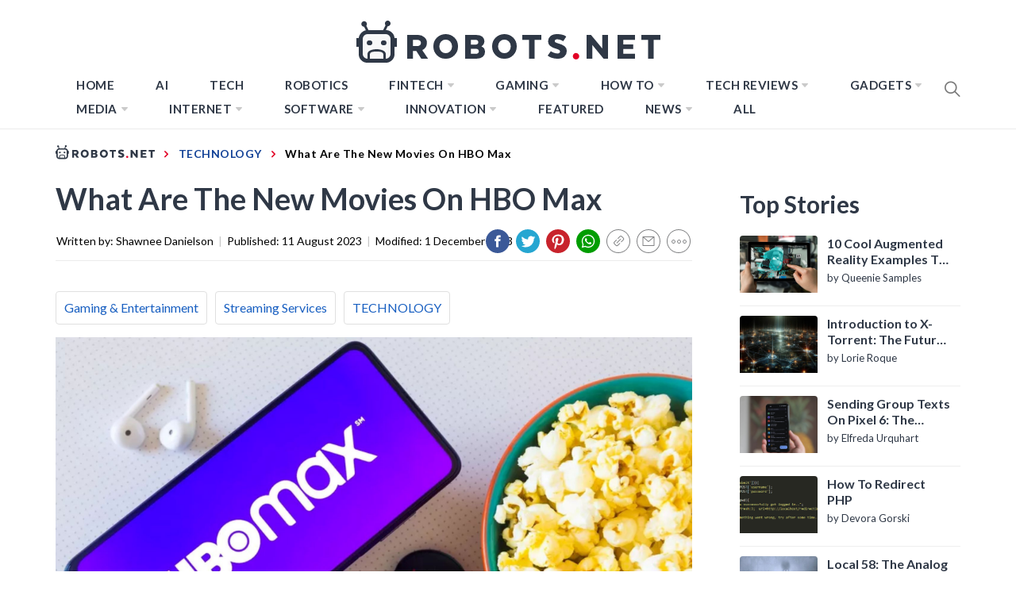

--- FILE ---
content_type: text/html; charset=UTF-8
request_url: https://robots.net/tech/what-are-the-new-movies-on-hbo-max/
body_size: 67575
content:
<!DOCTYPE html>
<html lang="en-US">

<head>
    <style>
		html{line-height:1.15;-ms-text-size-adjust:100%;-webkit-text-size-adjust:100%}body{margin:0}h1{font-size:2em;margin:0.67em 0}a{background-color:transparent}b{font-weight:bolder}img{border-style:none}input{font-family:inherit;font-size:100%;line-height:1.15;margin:0}input{overflow:visible}[type="submit"]{-webkit-appearance:button}[type="submit"]::-moz-focus-inner{border-style:none;padding:0}[type="submit"]:-moz-focusring{outline:1px dotted ButtonText}[type="search"]{-webkit-appearance:textfield;outline-offset:-2px}[type="search"]::-webkit-search-decoration{-webkit-appearance:none}::-webkit-file-upload-button{-webkit-appearance:button;font:inherit}::-webkit-selection{color:#333;background:#fbedc4}html{-webkit-font-smoothing:antialiased;-moz-font-smoothing:grayscale;-moz-osx-font-smoothing:grayscale}input{color:#787878;font-family:'Roboto',sans-serif;font-size:18px;line-height:1.62}h1,h2,h3{clear:both;font-weight:700;font-family:'Barlow',sans-serif}h1,h2,h3{margin-top:15px;margin-bottom:20px;line-height:1.3}h1,h2,h3{color:#000}.site-branding .site-title,.site-banner .post-content:before{font-family:'Barlow',sans-serif}.entry-title{margin-top:0;margin-bottom:15px}.entry-title-big{font-size:38px}.entry-title-medium{font-size:18px}.entry-title-small{font-size:16px}p{margin-top:0;margin-bottom:15px}i{font-style:italic}ins{background:#fff;text-decoration:none}html{box-sizing:border-box}*,*:before,*:after{box-sizing:inherit}body{background:#fff}ul{margin:0 0 1.5em 3em}ul{list-style:disc}li > ul{margin-bottom:0;margin-left:1.5em}img{height:auto;max-width:100%}input[type="submit"]{border:0;background:#000;color:#fff;height:45px;outline:0;line-height:45px;padding-left:15px;padding-right:15px}input[type="search"]{color:#666;border:1px solid #eee;outline:0;padding-left:15px;padding-right:15px}input[type="search"]{height:45px;line-height:45px}a{color:#000;text-decoration:none}a:visited{color:#000}.site-header{background:#fff;position:relative;width:100%;left:0;right:0;z-index:999;padding-top:20px;padding-bottom:20px}.site-middlebar{display:block;padding-top:10px;padding-bottom:10px}.middlebar-items{display:flex;align-items:center;justify-content:space-between}.site-branding .site-title{font-size:34px;font-weight:700;line-height:1.2;margin:0 auto 10px}.navigation-area{background:#fff;border-bottom:1px solid;position:relative;text-align:center}.navigation-area:before{content:"";display:block;height:1px;background:linear-gradient(to left,#fff 0%,#eee 50%,#fff 100%);width:100%}.main-navigation .icon-sidr,.main-navigation .nav-right{position:absolute;width:100px}.main-navigation .icon-sidr{left:0;text-align:left}.main-navigation .nav-right{right:0;text-align:right}.main-navigation .nav-right .icon-search{color:#797979;font-size:26px;line-height:1px}.main-navigation .nav-right .icon-search{padding-top:15px;padding-bottom:15px;display:inline-block;vertical-align:middle}.main-navigation .toggle-menu{text-align:center;font-size:15px;display:none;margin:15px auto}.toggle-menu .menu-label{font-size:12px;font-weight:700;text-transform:uppercase}@media only screen and (max-width:991px){.main-navigation .toggle-menu{display:block}.main-navigation .navigation-area #primary-menu{display:none;visibility:hidden;filter:alpha(opacity=0);opacity:0}}.offcanvas-toggle .trigger-icon{display:block}.main-navigation .menu ul{display:inline-block;margin:0 100px;padding:0;list-style:none;vertical-align:top}.main-navigation .menu ul > li{float:left}.main-navigation .menu ul li{position:relative;display:block}.main-navigation .menu ul li i{padding-left:5px;display:inline-block;vertical-align:middle;color:#cacaca;font-size:18px;line-height:1}.main-navigation .menu ul > li > a{font-size:15px;font-weight:700;letter-spacing:0.5px;padding:0 10px;text-transform:uppercase}.main-navigation .menu ul > li.current-menu-item > a{color:#ff4200}@media only screen and (min-width:992px){.main-navigation .menu ul ul li{width:250px}.main-navigation .menu ul > li > a{position:relative;display:block;padding-top:20px;padding-bottom:20px}.main-navigation .menu ul ul a{display:block;padding:10px 15px;line-height:inherit}.main-navigation .menu ul ul a:before{content:"\f284";color:#cacaca;font-size:18px;margin-right:8px;vertical-align:middle}.main-navigation .menu ul ul{background-color:#fff;position:absolute;text-align:left;visibility:hidden;filter:alpha(opacity=0);opacity:0;margin:0 auto;padding:0;box-shadow:0px 2px 8px rgba(0,0,0,0.06);border:1px solid #eee}.main-navigation .menu > ul > li > ul:before{position:absolute;left:22px;top:-10px;z-index:1;content:"";display:block;width:0;height:0;border-left:10px solid transparent;border-right:10px solid transparent;border-bottom:10px solid #eee}.main-navigation .menu > ul > li > ul:after{position:absolute;left:23px;top:-8px;z-index:2;content:"";display:block;width:0;height:0;border-left:9px solid transparent;border-right:9px solid transparent;border-bottom:9px solid #fff}.main-navigation .menu > ul > li > ul{top:100%;left:0}}@media only screen and (max-width:991px){.site .site-header{display:block;padding-top:10px;padding-bottom:10px}}#offcanvas-menu{background-color:#fcfcfc;position:fixed;top:0;height:100%;right:-100%;padding:20px;width:340px;z-index:99999;overflow-y:scroll;scrollbar-width:none;-ms-overflow-style:none}#offcanvas-menu::-webkit-scrollbar{width:0;height:0}@media screen and (min-width:768px){#offcanvas-menu{border-left:1px solid #ededed}}@media screen and (max-width:991px){#offcanvas-menu{width:60%}}@media screen and (max-width:767px){#offcanvas-menu{width:100%}}#offcanvas-menu .close-offcanvas-menu{text-align:right}#offcanvas-menu .close-offcanvas-menu .offcanvas-close{font-size:14px;font-weight:700;margin:10px auto;display:block;text-transform:uppercase;text-align:right}.offcanvas-close span{display:inline-block;vertical-align:middle}.offcanvas-navigation{width:100%}.offcanvas-item{margin-bottom:20px}.offcanvas-title{margin-bottom:15px;text-transform:uppercase;font-size:14px;font-weight:700}.offcanvas-navigation ul{list-style:none;margin:0;padding:0}.offcanvas-navigation li{border-bottom:1px solid #eeeeee}.offcanvas-navigation li.menu-item-has-children{position:relative}.offcanvas-navigation li:last-child{border-bottom:none}.offcanvas-navigation a{display:block;font-size:14px;font-weight:700;padding:12px 0;text-decoration:none;text-transform:uppercase;position:relative}.offcanvas-navigation li a i{position:absolute;top:0;right:0;bottom:0;width:30px;z-index:1}.offcanvas-navigation li a i:before,.offcanvas-navigation li a i:after{content:'';width:13px;height:1px;background-color:#000;position:absolute;margin:auto;top:0;right:0;bottom:0;left:0}.offcanvas-navigation li a i:after{width:1px;height:13px}.offcanvas-navigation .sub-menu{border-top:1px solid #eeeeee;display:none}@media only screen and (max-width:991px){.offcanvas-overlay{width:0;height:0;filter:alpha(opacity=0);opacity:0}}.site{overflow-x:hidden}.screen-reader-text{border:0;clip:rect(1px,1px,1px,1px);clip-path:inset(50%);height:1px;margin:-1px;overflow:hidden;padding:0;position:absolute !important;width:1px;word-wrap:normal !important}.entry-content:before,.entry-content:after,.wrapper:before,.wrapper:after,.twp-row:before,.twp-row:after,.site-header:before,.site-header:after,.site-content:before,.site-content:after,.content-area:before,.content-area:after,.widget:before,.widget:after,.site-footer:before,.site-footer:after{content:"";display:table;table-layout:fixed}.entry-content:after,.wrapper:after,.twp-row:after,.site-header:after,.site-content:after,.content-area:after,.widget:after,.site-footer:after{clear:both}.widget{margin-left:auto;margin-right:auto;margin-bottom:20px}.widget-title{font-size:18px;font-weight:700;margin:0 auto 30px;padding-bottom:15px;position:relative;text-transform:capitalize}.widget-title{border-bottom:2px solid}.widget-title:after{background:#000;content:"";height:2px;left:0;position:absolute;top:100%;width:100px}.widget ul{list-style:none;padding-left:0;padding-right:0;margin-left:0;margin-right:0}.widget ul li{margin-bottom:10px}.widget_nav_menu ul li a{margin:0 0 15px;display:block;border-bottom:1px solid;padding-bottom:10px}.site .widget ul li:last-child{border-bottom:0;padding-bottom:0}.twp-row{margin-left:-15px;margin-right:-15px}.twp-row .column{float:left;padding-left:15px;padding-right:15px}.column{width:100%}.column-quarter{width:25%}.column-three-1{width:33.33%}@media only screen and (max-width:991px){.column-five-sm{width:50%}}@media only screen and (max-width:575px){.column{width:100%}}.twp-blocks{padding-top:40px;padding-bottom:40px}.site-banner.twp-blocks{padding-top:20px}.data-bg{background-color:#f4f7f6;background-repeat:no-repeat;background-size:cover;background-position:center;display:block}.data-bg-medium{height:200px}.data-bg-big{height:260px}.wrapper,.site-content{padding-right:15px;padding-left:15px;margin-right:auto;margin-left:auto}@media (min-width:768px){.wrapper,.site-content{width:750px}}@media (min-width:992px){.wrapper,.site-content{width:970px}}@media (min-width:1200px){.wrapper,.site-content{width:1170px}}@media (min-width:1370px){.wrapper,.site-content{width:1200px}}.site-banner .twp-row{counter-reset:trending}.post-thumb{position:relative;border-radius:4px;overflow:hidden}.post-content{position:relative;margin-top:15px;min-height:50px}.site-banner .post-content{padding-left:54px}.site-banner .post-content:before{color:#000;counter-increment:trending;content:counter(trending);background-color:#F1F1F1;display:block;font-size:18px;font-weight:700;height:44px;border-radius:44px;position:absolute;left:0;top:0;text-align:center;line-height:44px;width:44px}.site-recommended{border-top:1px solid}@media only screen and (min-width:992px){.recommended-load:nth-child(3n+1){clear:left}}@media only screen and (max-width:991px){.recommended-load:nth-child(2n+1){clear:left}}#primary,#secondary{float:left;width:100%;padding-top:40px}.home #primary,.home #secondary{padding-top:0}#primary{padding-bottom:20px;width:66.66%}#secondary{width:33.33%}@media only screen and (min-width:992px){body.right-sidebar #primary{border-right:1px solid #eeeeee;padding-right:30px}body.right-sidebar #secondary{padding-left:30px}}@media only screen and (max-width:991px){#primary,#secondary{width:100%}}.block-title{position:relative;margin-bottom:15px;padding-bottom:15px}.block-title:after{content:"";display:block;background:#000;width:80px;height:2px;margin-top:15px}.entry-meta{padding:15px 0}.entry-meta-category a{background:#000;color:#fff;display:inline-block;position:relative;padding:6px 8px;margin:5px 2px;font-weight:700;font-size:12px;line-height:1}.entry-meta-category a:after{content:'';position:absolute;top:100%;left:0;border-right:4px solid;border-bottom:4px solid transparent;border-right-color:#000;width:0;z-index:1}.search-form label{display:block;margin:0 auto;width:70%;float:left}.search-form label .search-field{-webkit-border-radius:0;border-radius:0;width:100%;-webkit-appearance:none}.search-form .search-submit{float:left;padding-left:20px;padding-right:20px;-webkit-border-radius:0;border-radius:0;width:30%;-webkit-appearance:none}.popup-search{position:fixed;width:0;height:100%;overflow-y:auto;text-align:center;left:0;right:0;bottom:0;top:0;padding:20px;z-index:9999;filter:alpha(opacity=0);opacity:0;visibility:hidden;background-color:rgba(51,51,51,0.94);margin:auto;overflow:hidden}.popup-search-wrapper{display:table;height:100%;width:100%}.popup-search-form{display:table-cell;vertical-align:middle}.popup-search .close-popup{position:fixed;bottom:80px;right:0;left:0;margin:auto;z-index:1;width:40px;height:30px;filter:alpha(opacity=100);opacity:1}.popup-search .close-popup:after,.popup-search .close-popup:before{content:'';height:1px;width:41px;position:absolute;background-color:#fff;left:0;right:0;bottom:0;top:0;margin:auto}.popup-search .close-popup:before{-webkit-transform:rotate(-45deg);-moz-transform:rotate(-45deg);-ms-transform:rotate(-45deg);-o-transform:rotate(-45deg);transform:rotate(-45deg)}.popup-search .close-popup:after{-webkit-transform:rotate(45deg);-moz-transform:rotate(45deg);-ms-transform:rotate(45deg);-o-transform:rotate(45deg);transform:rotate(45deg)}.popup-search-form .search-form{max-width:720px;margin-left:auto;margin-right:auto}.popup-search-form .search-form label{display:block;float:left;width:70%}.popup-search-form .search-form label input[type="search"]{padding-left:20px;padding-right:20px}.popup-search-form .search-form .search-submit{width:30%}.footer-bottom{border-top:1px solid;padding-top:30px;padding-bottom:30px}.site-copyright,.footer-menu{display:inline-block;font-size:12px;font-weight:700;letter-spacing:1px;text-transform:uppercase;vertical-align:middle}.footer-menu{float:right}.footer-menu ul li a{display:block;padding-left:5px;padding-right:5px}.footer-menu ul li:last-child a{padding-right:0}.scroll-up{background:#fff;color:#000;position:fixed;z-index:8000;bottom:20px;right:20px;display:none;width:45px;height:45px;font-size:28px;line-height:45px;text-align:center;text-decoration:none;border-radius:100%;box-shadow:0px 0px 25px rgba(0,0,0,0.1);-webkit-box-shadow:0px 0px 25px rgba(0,0,0,0.1);-moz-box-shadow:0px 0px 25px rgba(0,0,0,0.1);-ms-box-shadow:0px 0px 25px rgba(0,0,0,0.1);-o-box-shadow:0px 0px 25px rgba(0,0,0,0.1)}@media (max-width:767px){.scroll-up{right:20px;bottom:20px}}.footer-menu ul{float:none;margin:0 auto;padding:0}.footer-menu ul li{display:inline-block;vertical-align:middle}.page{margin:0 0 1.5em}.page .content-area .entry-content a{box-shadow:0 -2px 0 #ffcc00 inset}iframe{max-width:100%}.main-navigation .menu ul ul a:before{display:inline-block;font-family:"Ionicons";speak:none;font-style:normal;font-weight:normal;font-variant:normal;text-transform:none;text-rendering:auto;line-height:1;-webkit-font-smoothing:antialiased;-moz-osx-font-smoothing:grayscale}@media only screen and (max-width:767px){.site-branding{margin-left:auto;margin-right:auto;margin-bottom:30px}.middlebar-items{display:block}}.site .navigation-area,.site-recommended,.footer-bottom,.widget-title,.widget_nav_menu ul li a{border-color:#eeeeee}.spidochetube_inner{float:left;background-color:#111;padding:10px;width:100%;box-sizing:border-box;margin-bottom:28px;}#spidochetube_player{width:68.0852%;float:left}#player{width:100%}#spidochetube_list{overflow:auto;float:right;-webkit-overflow-scrolling:touch;width:31%;background-color:#111;padding:5px 0;border:1px solid #000;border-left:none;margin:0;padding-top:38%;height:0}#spidochetube_list li{border-top:1px solid #1F1F1F;border-bottom:1px solid #000;display:block;margin-left:16px;padding:6px 0;background-color:#111;position:relative}#spidochetube_list li:first-child{border-top:none}#spidochetube_list li:last-child{border-bottom:none}#spidochetube_list li span{color:#999;display:inline-block;width:48%;margin-left:4%;margin-right:3%;font-size:12px;word-break:break-word}#spidochetube_list li img{vertical-align:top;width:43%}#spidochetube_list li.spidochetube_current{background-color:#535454}#spidochetube_list .playing{display:none;position:absolute;left:-25px;top:36px;font-size:8px}#spidochetube_list::-webkit-scrollbar{width:2px}#spidochetube_list::-webkit-scrollbar-track{background:#000000}#spidochetube_list::-webkit-scrollbar-thumb{background:#888}#spidochetube_list{overflow-y:overlay}#spidochetube_list .vid-num{display:inline-block;position:absolute;left:-24px;top:36px;font-size:8px}#spidochetube_list li.spidochetube_current span{color:#fff}ul#spidochetube_list li:first-child{margin-top:-120%}#spidochetube_list li a{width:100%;display:block;margin:0}@media (max-width:480px){#spidochetube_list li{margin-left:5px;margin-right:5px}#spidochetube_list li img{width:100%}#spidochetube_list li span{width:100%;margin-left:0;margin-right:0;margin-top:4px}}@media (max-width:1369px){#spidochetube_list li span{overflow:hidden;text-overflow:ellipsis;max-height:62px}}@font-face{font-family:'Barlow';font-style:italic;font-weight:300;src:local('Barlow Light Italic'),local('Barlow-LightItalic'),url(https://fonts.gstatic.com/s/barlow/v4/7cHsv4kjgoGqM7E_CfOQ4mouvT8.ttf) format('truetype')}@font-face{font-family:'Barlow';font-style:italic;font-weight:400;src:local('Barlow Italic'),local('Barlow-Italic'),url(https://fonts.gstatic.com/s/barlow/v4/7cHrv4kjgoGqM7E_Cfs7wHo.ttf) format('truetype')}@font-face{font-family:'Barlow';font-style:italic;font-weight:700;src:local('Barlow Bold Italic'),local('Barlow-BoldItalic'),url(https://fonts.gstatic.com/s/barlow/v4/7cHsv4kjgoGqM7E_CfOA5WouvT8.ttf) format('truetype')}@font-face{font-family:'Barlow';font-style:normal;font-weight:300;src:local('Barlow Light'),local('Barlow-Light'),url(https://fonts.gstatic.com/s/barlow/v4/7cHqv4kjgoGqM7E3p-ks51op.ttf) format('truetype')}@font-face{font-family:'Barlow';font-style:normal;font-weight:400;src:local('Barlow Regular'),local('Barlow-Regular'),url(https://fonts.gstatic.com/s/barlow/v4/7cHpv4kjgoGqM7E_DMs8.ttf) format('truetype')}@font-face{font-family:'Barlow';font-style:normal;font-weight:700;src:local('Barlow Bold'),local('Barlow-Bold'),url(https://fonts.gstatic.com/s/barlow/v4/7cHqv4kjgoGqM7E3t-4s51op.ttf) format('truetype')}@font-face{font-family:'Roboto';font-style:italic;font-weight:300;src:local('Roboto Light Italic'),local('Roboto-LightItalic'),url(https://fonts.gstatic.com/s/roboto/v20/KFOjCnqEu92Fr1Mu51TjASc6CsE.ttf) format('truetype')}@font-face{font-family:'Roboto';font-style:italic;font-weight:400;src:local('Roboto Italic'),local('Roboto-Italic'),url(https://fonts.gstatic.com/s/roboto/v20/KFOkCnqEu92Fr1Mu51xIIzc.ttf) format('truetype')}@font-face{font-family:'Roboto';font-style:italic;font-weight:700;src:local('Roboto Bold Italic'),local('Roboto-BoldItalic'),url(https://fonts.gstatic.com/s/roboto/v20/KFOjCnqEu92Fr1Mu51TzBic6CsE.ttf) format('truetype')}@font-face{font-family:'Roboto';font-style:normal;font-weight:300;src:local('Roboto Light'),local('Roboto-Light'),url(https://fonts.gstatic.com/s/roboto/v20/KFOlCnqEu92Fr1MmSU5fBBc9.ttf) format('truetype')}@font-face{font-family:'Roboto';font-style:normal;font-weight:400;src:local('Roboto'),local('Roboto-Regular'),url(https://fonts.gstatic.com/s/roboto/v20/KFOmCnqEu92Fr1Mu4mxP.ttf) format('truetype')}@font-face{font-family:'Roboto';font-style:normal;font-weight:700;src:local('Roboto Bold'),local('Roboto-Bold'),url(https://fonts.gstatic.com/s/roboto/v20/KFOlCnqEu92Fr1MmWUlfBBc9.ttf) format('truetype')}@font-face{font-family:"Ionicons";src:url("https://robots.net/wp-content/themes/blog-prime/assets/lib/ionicons/fonts/ionicons.eot?v=4.5.5");src:url("https://robots.net/wp-content/themes/blog-prime/assets/lib/ionicons/fonts/ionicons.eot?v=4.5.5#iefix") format("embedded-opentype"),url("https://robots.net/wp-content/themes/blog-prime/assets/lib/ionicons/fonts/ionicons.woff2?v=4.5.5") format("woff2"),url("https://robots.net/wp-content/themes/blog-prime/assets/lib/ionicons/fonts/ionicons.woff?v=4.5.5") format("woff"),url("https://robots.net/wp-content/themes/blog-prime/assets/lib/ionicons/fonts/ionicons.ttf?v=4.5.5") format("truetype"),url("https://robots.net/wp-content/themes/blog-prime/assets/lib/ionicons/fonts/ionicons.svg?v=4.5.5#Ionicons") format("svg");font-weight:normal;font-style:normal}.ion,.ion-ios-arrow-up:before,.ion-ios-search:before,.ion-md-arrow-dropdown:before{display:inline-block;font-family:"Ionicons";speak:none;font-style:normal;font-weight:normal;font-variant:normal;text-transform:none;text-rendering:auto;line-height:1;-webkit-font-smoothing:antialiased;-moz-osx-font-smoothing:grayscale}.ion-ios-arrow-up:before{content:"\f3d8"}.ion-ios-search:before{content:"\f4a5"}.ion-md-arrow-dropdown:before{content:"\f280"}.sidr{background:#fcfcfc;display:block;position:fixed;top:0;height:100%;z-index:9999;width:340px;overflow-x:hidden;overflow-y:auto;box-shadow:0px 0px 25px rgba(0,0,0,0.1);-webkit-box-shadow:0px 0px 25px rgba(0,0,0,0.1);-moz-box-shadow:0px 0px 25px rgba(0,0,0,0.1);-ms-box-shadow:0px 0px 25px rgba(0,0,0,0.1);-o-box-shadow:0px 0px 25px rgba(0,0,0,0.1)}.sidr.left{left:-340px;right:auto}.sidr{padding:20px}#hamburger-one{display:block;margin:15px auto;height:30px;position:relative}#hamburger-one span{display:block;position:absolute;left:14px;height:2px;background:#000}#hamburger-one span:before{content:'';display:block;position:absolute;left:-14px;height:4px;width:4px;background:#000;border-radius:100%}#hamburger-one span:nth-of-type(1){width:40px;top:0px}#hamburger-one span:nth-of-type(2){width:30px;top:8px}#hamburger-one span:nth-of-type(3){width:25px;top:16px}#hamburger-one span:nth-of-type(4){width:35px;top:24px}@font-face{font-family:'Lato';font-style:italic;font-weight:100;font-display:swap;src:local('Lato Hairline Italic'),local('Lato-HairlineItalic'),url(https://fonts.gstatic.com/s/lato/v16/S6u-w4BMUTPHjxsIPx-oPCc.ttf) format('truetype')}@font-face{font-family:'Lato';font-style:italic;font-weight:300;font-display:swap;src:local('Lato Light Italic'),local('Lato-LightItalic'),url(https://fonts.gstatic.com/s/lato/v16/S6u_w4BMUTPHjxsI9w2_Gwfo.ttf) format('truetype')}@font-face{font-family:'Lato';font-style:italic;font-weight:400;font-display:swap;src:local('Lato Italic'),local('Lato-Italic'),url(https://fonts.gstatic.com/s/lato/v16/S6u8w4BMUTPHjxsAXC-v.ttf) format('truetype')}@font-face{font-family:'Lato';font-style:italic;font-weight:700;font-display:swap;src:local('Lato Bold Italic'),local('Lato-BoldItalic'),url(https://fonts.gstatic.com/s/lato/v16/S6u_w4BMUTPHjxsI5wq_Gwfo.ttf) format('truetype')}@font-face{font-family:'Lato';font-style:italic;font-weight:900;font-display:swap;src:local('Lato Black Italic'),local('Lato-BlackItalic'),url(https://fonts.gstatic.com/s/lato/v16/S6u_w4BMUTPHjxsI3wi_Gwfo.ttf) format('truetype')}@font-face{font-family:'Lato';font-style:normal;font-weight:100;font-display:swap;src:local('Lato Hairline'),local('Lato-Hairline'),url(https://fonts.gstatic.com/s/lato/v16/S6u8w4BMUTPHh30AXC-v.ttf) format('truetype')}@font-face{font-family:'Lato';font-style:normal;font-weight:300;font-display:swap;src:local('Lato Light'),local('Lato-Light'),url(https://fonts.gstatic.com/s/lato/v16/S6u9w4BMUTPHh7USSwiPHA.ttf) format('truetype')}@font-face{font-family:'Lato';font-style:normal;font-weight:400;font-display:swap;src:local('Lato Regular'),local('Lato-Regular'),url(https://fonts.gstatic.com/s/lato/v16/S6uyw4BMUTPHjx4wWw.ttf) format('truetype')}@font-face{font-family:'Lato';font-style:normal;font-weight:700;font-display:swap;src:local('Lato Bold'),local('Lato-Bold'),url(https://fonts.gstatic.com/s/lato/v16/S6u9w4BMUTPHh6UVSwiPHA.ttf) format('truetype')}@font-face{font-family:'Lato';font-style:normal;font-weight:900;font-display:swap;src:local('Lato Black'),local('Lato-Black'),url(https://fonts.gstatic.com/s/lato/v16/S6u9w4BMUTPHh50XSwiPHA.ttf) format('truetype')}*{padding:0;margin:0;box-sizing:border-box;animation:none;-webkit-animation:none}article{animation:none !important;-webkit-animation:none !important}.lazyloaded{animation:none;-webkit-animation:none}ins.adsbygoogle{background:transparent !important;text-align:center}body{background-color:#fff;color:#000;font-family:'Lato',sans-serif;font-size:20px}@media only screen and (min-width:1200px){body{left:0 !important}}a{color:#134297;font-family:'Lato',sans-serif;box-shadow:none}a:visited{outline:none}h1,h2,h3{font-family:'Lato',sans-serif;color:#2f3846}.hide-me{display:none}.page .content-area .entry-content a{box-shadow:none}.site #masthead{padding-bottom:10px;border-bottom:1px solid #ececec;padding-top:14px}.site #masthead .site-middlebar{padding-top:10px;padding-bottom:10px;display:block}@media only screen and (max-width:1200px){.site #masthead .site-middlebar{display:none}}.site #masthead .site-middlebar .middlebar-items .site-branding{width:100%;text-align:center;margin-right:0}.site #masthead .site-middlebar .middlebar-items .site-branding > .site-title{display:inline-block;margin-bottom:0;line-height:0;position:relative;top:2px}.site #masthead .site-middlebar .middlebar-items .site-branding > .site-title > a{outline:none}.site #masthead .main-navigation .menu ul{margin:0}.site #masthead #site-navigation .navigation-area{border:0 none;margin:0}.site #masthead #site-navigation .navigation-area::before{background:none}.site #masthead #site-navigation .navigation-area .menu{display:inline-block}@media only screen and (max-width:1200px){.site #masthead #site-navigation .navigation-area .menu{display:none}}.site #masthead #site-navigation .navigation-area .menu > ul.menu > li{margin:0 16px}.site #masthead #site-navigation .navigation-area .menu > ul.menu > li > a{color:#2f3846;font-size:15px;text-transform:uppercase;letter-spacing:0.5px}.site #masthead #site-navigation .navigation-area .menu > ul.menu > li.current-menu-item > a{color:#7fadff}.site #masthead #site-navigation .navigation-area .menu > ul.menu > li.menu-item > ul.sub-menu{background-color:#2f3847;border:0 none;padding:10px 0}.site #masthead #site-navigation .navigation-area .menu > ul.menu > li.menu-item > ul.sub-menu > li > a{color:#fff;text-transform:uppercase;font-family:'Lato',sans-serif;font-size:13px;padding:6px 24px}.site #masthead #site-navigation .navigation-area .menu > ul.menu > li.menu-item > ul.sub-menu > li > a:before{display:none}.site #masthead #site-navigation .navigation-area .menu > ul.menu > li.menu-item > ul.sub-menu:after{border-bottom:0 none}.site #masthead #site-navigation .navigation-area .menu > ul.menu > li.menu-item > ul.sub-menu:before{border-bottom:0 none}.site #masthead #site-navigation .navigation-area .menu-logo{display:none}@media only screen and (max-width:1200px){.site #masthead #site-navigation .navigation-area .menu-logo{display:block}}.site #masthead #site-navigation .navigation-area .menu-logo > a > img{height:34px;width:100%}.site #masthead #site-navigation .navigation-area #widgets-nav{display:none}@media only screen and (max-width:1200px){.site #masthead #site-navigation .navigation-area #widgets-nav{display:inline-block}}.site #masthead #site-navigation .navigation-area #widgets-nav #hamburger-one{margin:3px auto 0}@media only screen and (max-width:400px){.site #masthead #site-navigation .navigation-area #widgets-nav #hamburger-one{margin-top:0}}@media only screen and (max-width:360px){.site #masthead #site-navigation .navigation-area #widgets-nav #hamburger-one{margin-top:-3px}}.site #masthead #site-navigation .navigation-area #widgets-nav #hamburger-one > span{left:3px}.site #masthead #site-navigation .navigation-area #widgets-nav #hamburger-one > span:nth-of-type(1){background:#fff;width:25px}.site #masthead #site-navigation .navigation-area #widgets-nav #hamburger-one > span:nth-of-type(2){width:25px}.site #masthead #site-navigation .navigation-area #widgets-nav #hamburger-one > span:nth-of-type(3){width:25px}.site #masthead #site-navigation .navigation-area #widgets-nav #hamburger-one > span:nth-of-type(4){width:25px}.site #masthead #site-navigation .navigation-area #widgets-nav #hamburger-one > span::before{display:none}.site #masthead #site-navigation .navigation-area .nav-right span.icon-search{padding:7px 0}@media only screen and (max-width:400px){.site #masthead #site-navigation .navigation-area .nav-right span.icon-search{margin-top:-3px}}@media only screen and (max-width:360px){.site #masthead #site-navigation .navigation-area .nav-right span.icon-search{margin-top:-5px}}@media only screen and (max-width:991px){.site #masthead #site-navigation .navigation-area .toggle-menu{display:none}}@media only screen and (max-width:1199px){.site #masthead #site-navigation .wrapper{max-width:100%;width:100%;padding-left:25px;padding-right:25px}}@media only screen and (max-width:991px){.site #masthead #site-navigation .wrapper{padding-left:25px;padding-right:25px;width:100%}}@media only screen and (max-width:480px){.site #masthead #site-navigation .wrapper{padding-left:15px;padding-right:15px;width:100%}}body.home .site #masthead{border-bottom:0 none;padding-bottom:0}body.home .site #masthead .site-middlebar{display:block}@media only screen and (max-width:1200px){body.home .site #masthead .site-middlebar{display:none}}@media only screen and (max-width:1200px){body.home .site #masthead #site-navigation{margin-bottom:12px}}body.home .site #masthead #site-navigation .navigation-area{margin:0}@media (min-width:1201px){body.home .site #masthead #site-navigation .navigation-area{height:65px;}}body.home .site #masthead #site-navigation .navigation-area #widgets-nav{display:none}@media only screen and (max-width:1200px){body.home .site #masthead #site-navigation .navigation-area #widgets-nav{display:inline-block}}body.home .site #masthead #site-navigation .navigation-area #widgets-nav #hamburger-one{margin:15px auto}@media only screen and (max-width:1200px){body.home .site #masthead #site-navigation .navigation-area #widgets-nav #hamburger-one{margin:2px auto}}@media only screen and (max-width:390px){body.home .site #masthead #site-navigation .navigation-area #widgets-nav #hamburger-one{margin:0 auto}}@media only screen and (max-width:320px){body.home .site #masthead #site-navigation .navigation-area #widgets-nav #hamburger-one{margin-top:-2px}}body.home .site #masthead #site-navigation .navigation-area .menu{display:inline-block}@media only screen and (max-width:1200px){body.home .site #masthead #site-navigation .navigation-area .menu{display:none}}body.home .site #masthead #site-navigation .navigation-area .menu-logo{display:none}@media only screen and (max-width:1200px){body.home .site #masthead #site-navigation .navigation-area .menu-logo{display:block}}body.home .site #masthead #site-navigation .navigation-area .nav-right span.icon-search{padding-top:15px;padding-bottom:15px;height:32px;width:19.5px;}@media only screen and (max-width:1200px){body.home .site #masthead #site-navigation .navigation-area .nav-right span.icon-search{padding-top:7px;padding-bottom:7px}}body.home .site #primary{padding-top:0}.site .site-banner{padding-top:0;padding-bottom:50px}@media (min-width:991px){.site .site-banner{height:507px;}}@media only screen and (max-width:991px){.site .site-banner{padding-bottom:20px}}@media only screen and (max-width:1200px){.site .site-banner .wrapper{margin:0;padding:0;width:100%;max-width:100%}}.site .site-banner .twp-row{border-bottom:1px solid #ececec;padding-bottom:60px;margin-bottom:0;margin-left:0;margin-right:0}@media only screen and (max-width:991px){.site .site-banner .twp-row{padding-bottom:10px}}.site .site-banner .twp-row > .column{padding-left:1px;padding-right:1px}@media only screen and (max-width:991px){.site .site-banner .twp-row > .column{margin-bottom:20px}}@media only screen and (max-width:767px){.site .site-banner .twp-row > .column{width:100%}}.site .site-banner .twp-row > .column .post-thumb{border-radius:0;height:300px;}.site .site-banner .twp-row > .column .post-thumb > a{height:300px;width:100%;}.site .site-banner .twp-row > .column .post-thumb .postcat{position:absolute;z-index:9;top:0}.site .site-banner .twp-row > .column .post-thumb .postcat a{color:#fff;font-size:12px;text-transform:uppercase}.site .site-banner .twp-row > .column .post-thumb .postcat span{margin-right:2px;padding:2px 14px 4px;background-color:#194e7f;display:inline-block;margin-bottom:2px}.site .site-banner .twp-row > .column .post-content{padding-left:0;min-height:auto;margin-top:10px}.site .site-banner .twp-row > .column .post-content > h2.entry-title{text-align:center;margin-bottom:7px}@media (min-width:768px){.site .site-banner .twp-row > .column .post-content > h2.entry-title{height:58px;}}.site .site-banner .twp-row > .column .post-content > h2.entry-title > a{display:inline-block;font-size:24px;color:#2f3846;padding:0 14px;font-weight:700;line-height:normal;display:-webkit-box;-webkit-line-clamp:2;-webkit-box-orient:vertical;overflow:hidden;font-display:swap;}.site .site-banner .twp-row > .column .post-content > h2.entry-title > a::after{top:0}@media all and (-ms-high-contrast:none),(-ms-high-contrast:active){.site .site-banner .twp-row > .column .post-content > h2.entry-title > a{height:2.6em;overflow:hidden}}.site .site-banner .twp-row > .column .post-content:before{content:'';background-color:transparent;height:auto;width:auto;line-height:normal}.site .site-banner .twp-row > .column .post-author-date{font-size:13px;text-align:center;position:relative}.site .site-banner .twp-row > .column .post-author-date > span{color:#b1b1b1;display:inline-block;padding:0 3px}.site .site-banner .twp-row > .column .post-author-date > span.date{color:#2f3846;padding:0}@media only screen and (max-width:1199px){.site .site-content{max-width:100%;width:100%}}.site .site-content #primary{width:100%;max-width:1110px;border:0 none;padding-top:0}@media only screen and (min-width:1200px){.site .site-content #primary{max-width:73%}}@media only screen and (max-width:1199px){.site .site-content #primary{max-width:100%;padding-right:15px;padding-left:15px}}@media only screen and (max-width:480px){.site .site-content #primary{padding-left:0;padding-right:0;padding-top:10px}}.site .site-content #primary .site-main .topStory-container h2{font-size:36px;margin-top:-10px;margin-bottom:10px}@media only screen and (max-width:1199px){.site .site-content #primary .site-main .topStory-container h2{text-align:center;margin-top:10px;margin-bottom:20px}}.site .site-content #primary .site-main .topStory-container .topStory-content .post-row-content{display:-ms-grid;display:grid;-ms-grid-columns:38% 30px 1fr;grid-template-columns:38% 1fr;grid-gap:30px;position:relative;border:1px solid #ececec;margin-bottom:20px}@media only screen and (max-width:767px){.site .site-content #primary .site-main .topStory-container .topStory-content .post-row-content{-ms-grid-template-columns:1fr;grid-template-columns:1fr;grid-gap:0}}@media all and (-ms-high-contrast:none),(-ms-high-contrast:active){.site .site-content #primary .site-main .topStory-container .topStory-content .post-row-content{display:-ms-flexbox}}.site .site-content #primary .site-main .topStory-container .topStory-content .post-row-content > .image-container{line-height:0}@media all and (-ms-high-contrast:none),(-ms-high-contrast:active){.site .site-content #primary .site-main .topStory-container .topStory-content .post-row-content > .image-container{margin-right:20px;width:100%}}.site .site-content #primary .site-main .topStory-container .topStory-content .post-row-content > .image-container > a > img{width:100%;max-width:100%;height:100%;object-fit:cover}.site .site-content #primary .site-main .topStory-container .topStory-content .post-row-content > .image-container > a > img.lazyload{display:none;}.site .site-content #primary .site-main .topStory-container .topStory-content .post-row-content > .image-container > a > img.lazyloaded{display:block;}.site .site-content #primary .site-main .topStory-container .topStory-content .post-row-content > .image-container > .postcat{position:absolute;z-index:9;top:0}.site .site-content #primary .site-main .topStory-container .topStory-content .post-row-content > .image-container > .postcat > span{margin-right:2px;padding:2px 14px 4px;background-color:#194e7f;display:inline-block;margin-bottom:2px}.site .site-content #primary .site-main .topStory-container .topStory-content .post-row-content > .image-container > .postcat > span > a{color:#fff;font-size:12px;text-transform:uppercase;line-height:23px}.site .site-content #primary .site-main .topStory-container .topStory-content .post-row-content > .content-container{padding:10px 24px 10px 0}@media only screen and (max-width:767px){.site .site-content #primary .site-main .topStory-container .topStory-content .post-row-content > .content-container{padding:0 20px 10px}}.site .site-content #primary .site-main .topStory-container .topStory-content .post-row-content > .content-container > h3{font-size:32px;line-height:normal;margin-bottom:4px}@media only screen and (max-width:1199px){.site .site-content #primary .site-main .topStory-container .topStory-content .post-row-content > .content-container > h3{font-size:24px}}.site .site-content #primary .site-main .topStory-container .topStory-content .post-row-content > .content-container > h3 > a{color:#2f3846}.site .site-content #primary .site-main .topStory-container .topStory-content .post-row-content > .content-container > h3 > a:visited{color:#2f3846}.site .site-content #primary .site-main .topStory-container .topStory-content .post-row-content > .content-container .author-date{font-size:13px;text-align:left;position:relative}.site .site-content #primary .site-main .topStory-container .topStory-content .post-row-content > .content-container .author-date .separator{color:#b1b1b1;display:inline-block;padding:0 3px}.site .site-content #primary .site-main .topStory-container .topStory-content .post-row-content > .content-container p{margin-top:10px}.site .site-content #primary .site-main .topStory-container .topStory-content .post-row-content > .content-container p a.moreLink{display:block;font-weight:700;width:100%;max-width:30px;color:#134297}.site .site-content #primary .site-main > .site-recommended{border:0 none}@media only screen and (max-width:991px){.site .site-content #primary .site-main > .site-recommended{padding-bottom:0;padding-top:0}}.site .site-content #primary .site-main > .site-recommended h2.block-title{font-size:36px;padding-bottom:0}@media only screen and (max-width:1199px){.site .site-content #primary .site-main > .site-recommended h2.block-title{text-align:center}}.site .site-content #primary .site-main > .site-recommended h2.block-title:after{display:none;color:#7fadff}.site .site-content #primary .site-main .site-recommended .recommended-post-wraper{display:grid;grid-gap:20px;grid-template-columns:repeat(3,1fr);margin-left:0;margin-right:0}@media only screen and (max-width:991px){.site .site-content #primary .site-main .site-recommended .recommended-post-wraper{grid-template-columns:repeat(3,1fr)}}@media only screen and (max-width:767px){.site .site-content #primary .site-main .site-recommended .recommended-post-wraper{grid-template-columns:repeat(2,1fr)}}@media only screen and (max-width:640px){.site .site-content #primary .site-main .site-recommended .recommended-post-wraper{grid-template-columns:1fr}}@media all and (-ms-high-contrast:none),(-ms-high-contrast:active){.site .site-content #primary .site-main .site-recommended .recommended-post-wraper{display:inline-block;width:100%}}.site .site-content #primary .site-main .site-recommended .recommended-post-wraper .column.recommended-load{width:100%;max-width:100%;float:none;padding:0;margin:0}@media all and (-ms-high-contrast:none),(-ms-high-contrast:active){.site .site-content #primary .site-main .site-recommended .recommended-post-wraper .column.recommended-load{clear:none;display:inline-block;vertical-align:top;margin-right:10px;margin-bottom:20px;max-width:none;width:23.4%}}.site .site-content #primary .site-main .site-recommended .recommended-post-wraper .column.recommended-load .post-thumb{border-radius:0}.site .site-content #primary .site-main .site-recommended .recommended-post-wraper .column.recommended-load .post-thumb .entry-meta-category{position:absolute;top:0;padding-top:0}.site .site-content #primary .site-main .site-recommended .recommended-post-wraper .column.recommended-load .post-thumb .entry-meta-category .cat-links a{margin-right:2px;padding:6px 14px 7px;background-color:#194e7f;display:inline-block;margin-bottom:2px;line-height:normal;text-transform:uppercase;font-weight:normal;margin-top:0;vertical-align:top;margin-left:0}.site .site-content #primary .site-main .site-recommended .recommended-post-wraper .column.recommended-load .post-thumb .entry-meta-category .cat-links a:after{display:none}.site .site-content #primary .site-main .site-recommended .recommended-post-wraper .column.recommended-load .post-thumb > a{width:100%;max-width:100%;height:170px}.site .site-content #primary .site-main .site-recommended .recommended-post-wraper .column.recommended-load .entry-content h3.entry-title{padding-top:14px;min-height:auto;margin-bottom:12px}@media only screen and (max-width:991px){.site .site-content #primary .site-main .site-recommended .recommended-post-wraper .column.recommended-load .entry-content h3.entry-title{min-height:auto;margin-bottom:10px}}.site .site-content #primary .site-main .site-recommended .recommended-post-wraper .column.recommended-load .entry-content h3.entry-title > a{-webkit-box-shadow:none;box-shadow:none;color:#2f3846;font-size:20px;display:-webkit-box;-webkit-line-clamp:2;-webkit-box-orient:vertical;overflow:hidden}.site .site-content #primary .site-main .site-recommended .recommended-post-wraper .column.recommended-load .entry-content .post-author-date{font-size:13px;text-align:left;position:relative}.site .site-content #primary .site-main .site-recommended .recommended-post-wraper .column.recommended-load .entry-content .post-author-date > span{color:#b1b1b1;display:inline-block;padding:0 3px}.site .site-content #primary .site-main .site-recommended .recommended-post-wraper .column.recommended-load .entry-content .post-author-date > span.date{color:#2f3846;padding:0}.site .site-content #primary .site-main .site-recommended .recommended-post-wraper:before{display:none}.site .site-content #primary .site-main #sidr-nav{padding-left:0;padding-right:0;}@media only screen and (max-width:320px){.site .site-content #primary .site-main #sidr-nav{width:320px}}.site .site-content #primary .site-main #sidr-nav .sidebar-nav-container{position:relative;padding:10px 16px;display:grid;grid-gap:20px;grid-template-columns:10% 1fr;align-items:end;border-bottom:1px solid #eee}.site .site-content #primary .site-main #sidr-nav .sidebar-nav-container > a > img{height:25px}.site .site-content #primary .site-main #sidr-nav .sidr-area .widget_nav_menu h2.widget-title{display:none}.site .site-content #primary .site-main #sidr-nav .sidr-area ul.menu > li{margin-bottom:0}.site .site-content #primary .site-main #sidr-nav .sidr-area ul.menu > li > a{color:#2f3846;font-size:14px;padding:12px 14px 11px;text-transform:uppercase;margin-bottom:0;display:inline-block;width:100%;position:relative;outline:none}.site .site-content #primary .site-main #sidr-nav .sidr-area ul.menu > li > ul.sub-menu{position:relative;display:none}.site .site-content #primary .site-main #sidr-nav .sidr-area ul.menu > li > ul.sub-menu > li{margin-bottom:0}.site .site-content #primary .site-main #sidr-nav .sidr-area ul.menu > li > ul.sub-menu > li > a{color:#2f3846;font-size:14px;padding:10px 14px 10px 30px;text-transform:uppercase;margin-bottom:0;display:inline-block;width:100%;white-space:normal}.site .site-content #primary .site-main #sidr-nav .sidr-area ul.menu > li.menu-item-has-children > a{color:#000}.site .site-content #primary .site-main #sidr-nav .sidr-area ul.menu > li.menu-item-has-children > a:after{content:url("/wp-content/themes/blog-prime/assets/img/angle-arrow-down-black.svg");color:#2f3846;position:absolute;right:22px;-webkit-transform:scale(0.022);transform:scale(0.022);display:block;top:8px;width:20px;height:20px}.site .site-content #secondary{width:100%;max-width:27%}@media only screen and (max-width:1199px){.site .site-content #secondary{display:none}}.site .site-content #secondary .theiaStickySidebar .widget{margin-top:-4px}.site .scroll-up{background:#f4f4f4;box-shadow:none;width:60px;height:60px;line-height:58px}.site-footer .footer-bottom .footer-bottom-container{display:grid;grid-gap:20px;grid-template-columns:22% 1fr 14%;align-items:center}@media only screen and (max-width:1200px){.site-footer .footer-bottom .footer-bottom-container{grid-template-columns:repeat(1,1fr);text-align:center;grid-gap:10px}}@media all and (-ms-high-contrast:none),(-ms-high-contrast:active){.site-footer .footer-bottom .footer-bottom-container{display:inline-block;max-width:none;width:100%}}.site-footer .footer-bottom .footer-bottom-container .site-copyright{}@media only screen and (max-width:1200px){.site-footer .footer-bottom .footer-bottom-container .site-copyright{order:1}}@media all and (-ms-high-contrast:none),(-ms-high-contrast:active){.site-footer .footer-bottom .footer-bottom-container .site-copyright{display:inline-block;float:none;vertical-align:top;max-width:none;margin-right:50px}}.site-footer .footer-bottom .footer-bottom-container .site-copyright .site-info > a img{height:36px;max-width:251px;width:100%}@media only screen and (max-width:1200px){.site-footer .footer-bottom .footer-bottom-container .site-copyright .site-info > a > img{width:100%;max-width:210px}}.site-footer .footer-bottom .footer-bottom-container .footer-menu{}@media only screen and (max-width:1200px){.site-footer .footer-bottom .footer-bottom-container .footer-menu{order:3}}@media all and (-ms-high-contrast:none),(-ms-high-contrast:active){.site-footer .footer-bottom .footer-bottom-container .footer-menu{display:inline-block;float:none;vertical-align:top;max-width:none;margin-right:20px;margin-top:9px}}.site-footer .footer-bottom .footer-bottom-container .footer-menu .menu ul#footer-menu > li{margin:0 25px}@media only screen and (max-width:1200px){.site-footer .footer-bottom .footer-bottom-container .footer-menu .menu ul#footer-menu > li{margin:0 6px}}@media only screen and (max-width:480px){.site-footer .footer-bottom .footer-bottom-container .footer-menu .menu ul#footer-menu > li{margin:0}}.site-footer .footer-bottom .footer-bottom-container .footer-menu .menu ul#footer-menu > li > a{font-size:16px;color:#434b57;text-transform:none;letter-spacing:0}@media only screen and (max-width:480px){.site-footer .footer-bottom .footer-bottom-container .footer-menu .menu ul#footer-menu > li > a{font-size:14px}}.site-footer .footer-bottom .footer-bottom-container .footer-social{}@media only screen and (max-width:1200px){.site-footer .footer-bottom .footer-bottom-container .footer-social{order:2}}@media all and (-ms-high-contrast:none),(-ms-high-contrast:active){.site-footer .footer-bottom .footer-bottom-container .footer-social{display:inline-block;float:right;vertical-align:top;max-width:none}}.site-footer .footer-bottom .footer-bottom-container .footer-social > .media_icon{display:grid;grid-template-columns:repeat(5,1fr)}@media only screen and (max-width:1200px){.site-footer .footer-bottom .footer-bottom-container .footer-social > .media_icon{text-align:center;width:100%;max-width:200px;margin:0 auto}}@media all and (-ms-high-contrast:none),(-ms-high-contrast:active){.site-footer .footer-bottom .footer-bottom-container .footer-social > .media_icon{display:-ms-inline-flexbox;margin-top:6px}}.site-footer .footer-bottom .footer-bottom-container .footer-social > .media_icon > a{width:100%;max-width:30px}@media only screen and (max-width:1200px){.site-footer .footer-bottom .footer-bottom-container .footer-social > .media_icon > a{margin:auto}}@media all and (-ms-high-contrast:none),(-ms-high-contrast:active){.site-footer .footer-bottom .footer-bottom-container .footer-social > .media_icon > a{margin-right:10px}}@media (min-width:1370px){.wrapper,.site-content{width:1440px}}.small-rm{height:258px;overflow:hidden}#primary{padding-bottom:0px !important}#rm-anchor{padding-top:5px;font-size:12px !important}.elementor-screen-only,.screen-reader-text{position:absolute;top:-10000em;width:1px;height:1px;margin:-1px;padding:0;overflow:hidden;clip:rect(0,0,0,0);border:0}.elementor-clearfix:after{content:"";display:block;clear:both;width:0;height:0}.elementor{-webkit-hyphens:manual;-ms-hyphens:manual;hyphens:manual}.elementor *,.elementor:after,.elementor:before{-webkit-box-sizing:border-box;box-sizing:border-box}.elementor a{-webkit-box-shadow:none;box-shadow:none;text-decoration:none}.elementor-section{position:relative}.elementor-section .elementor-container{display:-webkit-box;display:-webkit-flex;display:-ms-flexbox;display:flex;margin-right:auto;margin-left:auto;position:relative}.elementor-section.elementor-section-boxed>.elementor-container{max-width:1140px}.elementor-row{width:100%;display:-webkit-box;display:-webkit-flex;display:-ms-flexbox;display:flex}@media (max-width:1024px){.elementor-row{-webkit-flex-wrap:wrap;-ms-flex-wrap:wrap;flex-wrap:wrap}}.elementor-column-wrap{width:100%;position:relative;display:-webkit-box;display:-webkit-flex;display:-ms-flexbox;display:flex}.elementor-widget-wrap{position:relative;width:100%;-webkit-flex-wrap:wrap;-ms-flex-wrap:wrap;flex-wrap:wrap;-webkit-align-content:flex-start;-ms-flex-line-pack:start;align-content:flex-start}.elementor:not(.elementor-bc-flex-widget) .elementor-widget-wrap{display:-webkit-box;display:-webkit-flex;display:-ms-flexbox;display:flex}.elementor-widget-wrap>.elementor-element{width:100%}.elementor-widget{position:relative}.elementor-column{position:relative;min-height:1px;display:-webkit-box;display:-webkit-flex;display:-ms-flexbox;display:flex}.elementor-column-gap-default>.elementor-row>.elementor-column>.elementor-element-populated{padding:10px}@media (min-width:768px){.elementor-column.elementor-col-100{width:100%}}@media (max-width:767px){.elementor-column{width:100%}}@media (min-width:1025px){#elementor-device-mode:after{content:"desktop"}}@media (min-width:768px) and (max-width:1024px){#elementor-device-mode:after{content:"tablet"}}@media (max-width:767px){#elementor-device-mode:after{content:"mobile"}}.elementor-widget-text-editor{color:#7a7a7a;font-family:"Roboto",Sans-serif;font-weight:400}.elementor-9090 .elementor-element.elementor-element-c6f047d{line-height:1em}@font-face{font-family:'Roboto';font-style:italic;font-weight:100;src:local('Roboto Thin Italic'),local('Roboto-ThinItalic'),url(https://fonts.gstatic.com/s/roboto/v20/KFOiCnqEu92Fr1Mu51QrEzAdKg.ttf) format('truetype')}@font-face{font-family:'Roboto';font-style:italic;font-weight:300;src:local('Roboto Light Italic'),local('Roboto-LightItalic'),url(https://fonts.gstatic.com/s/roboto/v20/KFOjCnqEu92Fr1Mu51TjASc6CsE.ttf) format('truetype')}@font-face{font-family:'Roboto';font-style:italic;font-weight:400;src:local('Roboto Italic'),local('Roboto-Italic'),url(https://fonts.gstatic.com/s/roboto/v20/KFOkCnqEu92Fr1Mu51xIIzc.ttf) format('truetype')}@font-face{font-family:'Roboto';font-style:italic;font-weight:500;src:local('Roboto Medium Italic'),local('Roboto-MediumItalic'),url(https://fonts.gstatic.com/s/roboto/v20/KFOjCnqEu92Fr1Mu51S7ACc6CsE.ttf) format('truetype')}@font-face{font-family:'Roboto';font-style:italic;font-weight:700;src:local('Roboto Bold Italic'),local('Roboto-BoldItalic'),url(https://fonts.gstatic.com/s/roboto/v20/KFOjCnqEu92Fr1Mu51TzBic6CsE.ttf) format('truetype')}@font-face{font-family:'Roboto';font-style:italic;font-weight:900;src:local('Roboto Black Italic'),local('Roboto-BlackItalic'),url(https://fonts.gstatic.com/s/roboto/v20/KFOjCnqEu92Fr1Mu51TLBCc6CsE.ttf) format('truetype')}@font-face{font-family:'Roboto';font-style:normal;font-weight:100;src:local('Roboto Thin'),local('Roboto-Thin'),url(https://fonts.gstatic.com/s/roboto/v20/KFOkCnqEu92Fr1MmgVxIIzc.ttf) format('truetype')}@font-face{font-family:'Roboto';font-style:normal;font-weight:300;src:local('Roboto Light'),local('Roboto-Light'),url(https://fonts.gstatic.com/s/roboto/v20/KFOlCnqEu92Fr1MmSU5fBBc9.ttf) format('truetype')}@font-face{font-family:'Roboto';font-style:normal;font-weight:400;src:local('Roboto'),local('Roboto-Regular'),url(https://fonts.gstatic.com/s/roboto/v20/KFOmCnqEu92Fr1Mu4mxP.ttf) format('truetype')}@font-face{font-family:'Roboto';font-style:normal;font-weight:500;src:local('Roboto Medium'),local('Roboto-Medium'),url(https://fonts.gstatic.com/s/roboto/v20/KFOlCnqEu92Fr1MmEU9fBBc9.ttf) format('truetype')}@font-face{font-family:'Roboto';font-style:normal;font-weight:700;src:local('Roboto Bold'),local('Roboto-Bold'),url(https://fonts.gstatic.com/s/roboto/v20/KFOlCnqEu92Fr1MmWUlfBBc9.ttf) format('truetype')}@font-face{font-family:'Roboto';font-style:normal;font-weight:900;src:local('Roboto Black'),local('Roboto-Black'),url(https://fonts.gstatic.com/s/roboto/v20/KFOlCnqEu92Fr1MmYUtfBBc9.ttf) format('truetype')}.description-wrapper{margin-bottom:30px}.fourColumn-container{margin-bottom:20px}.fourColumn-container .fourColumn-content{display:grid;grid-gap:20px;grid-template-columns:repeat(4,1fr);margin-left:0;margin-right:0}@media all and (-ms-high-contrast:none),(-ms-high-contrast:active){.fourColumn-container .fourColumn-content{display:inline-block}}@media only screen and (max-width:991px){.fourColumn-container .fourColumn-content{width:100%;grid-template-columns:repeat(2,1fr)}}@media only screen and (max-width:767px){.fourColumn-container .fourColumn-content{grid-template-columns:1fr;grid-gap:15px 0}}.fourColumn-container .fourColumn-content .post-row-content{position:relative;background-color:#fff;height:100%;box-shadow:0 0 25px rgba(0,0,0,.1);-webkit-box-shadow:0 0 25px rgba(0,0,0,.1);-moz-box-shadow:0 0 25px rgba(0,0,0,.1);-ms-box-shadow:0 0 25px rgba(0,0,0,.1);-o-box-shadow:0 0 25px rgba(0,0,0,.1)}@media all and (-ms-high-contrast:none),(-ms-high-contrast:active){.fourColumn-container .fourColumn-content .post-row-content{display:-ms-flexbox}}.fourColumn-container .fourColumn-content .post-row-content>.image-container{line-height:0;height:200px}@media all and (-ms-high-contrast:none),(-ms-high-contrast:active){.fourColumn-container .fourColumn-content .post-row-content>.image-container{margin-right:20px;width:100%}}.fourColumn-container .fourColumn-content .post-row-content>.image-container>a>img{width:100%;max-width:100%;height:100%;object-fit:cover}.fourColumn-container .fourColumn-content .post-row-content>.content-container{padding:10px}@media only screen and (max-width:767px){.fourColumn-container .fourColumn-content .post-row-content>.content-container{padding:0 20px 10px}}.fourColumn-container .fourColumn-content .post-row-content>.content-container>h3{line-height:normal;margin-bottom:4px}@media only screen and (max-width:1199px){.fourColumn-container .fourColumn-content .post-row-content>.content-container>h3{font-size:24px}}.fourColumn-container .fourColumn-content .post-row-content>.content-container>h3>a{color:#2f3846}.fourColumn-container .fourColumn-content .post-row-content>.content-container>h3>a:hover{color:#7fadff}.fourColumn-container .fourColumn-content .post-row-content>.content-container>h3>a:active,.fourColumn-container .fourColumn-content .post-row-content>.content-container>h3>a:visited{color:#2f3846}.fourColumn-container .fourColumn-content .post-row-content>.content-container .author-date{font-size:13px;text-align:left;position:relative}.fourColumn-container .fourColumn-content .post-row-content>.content-container .author-date .author>a{font-weight:700;color:#134297}.fourColumn-container .fourColumn-content .post-row-content>.content-container .author-date .author>a:active,.fourColumn-container .fourColumn-content .post-row-content>.content-container .author-date .author>a:visited{color:#134297}.fourColumn-container .fourColumn-content .post-row-content>.content-container .author-date .separator{color:#b1b1b1;display:inline-block;padding:0 3px}.infinity-btn{font-size:16px;height:50px;line-height:50px;text-transform:uppercase!important;display:table;margin:30px auto 0;min-width:220px;text-align:center}.infinity-btn .loadmore,.infinity-btn span{background:#194e7f;color:#fff;border-radius:4px;display:block;padding:5px 15px;position:relative}.infinity-btn .loadmore.no-more-post,.infinity-btn span.no-more-post{cursor:not-allowed}.ajax-loader{border:3px solid #f3f3f3;border-radius:50%;border-top:3px solid #ff003c;display:none;width:20px;height:20px;-webkit-animation:spin 2s linear infinite;animation:spin 2s linear infinite;vertical-align:middle}.loading .ajax-loader{display:inline-block;position:absolute;left:25px;top:14px;z-index:1}span.loadmore{cursor:pointer;text-transform:none;line-height:35px;text-transform:capitalize}.loading .ajax-loader{top:10px;padding-left:10px;padding-right:10px;height:15px}.infinity-btn{clear:both}.ajax-loader{background:url('../img/loader.gif')!important;background-size:contain!important;background-repeat:no-repeat!important;height:20px!important;left:30px!important;top:7px!important;border:none;border-radius:0;-webkit-animation:none;animation:none;vertical-align:unset;margin-top:0;margin-right:0}.archive .navigation{display:none}.noContent{display:none!important}

        /* CLS css */
        .site .site-content #secondary .widget ul.twp-widget-list li > .article-list .twp-row .column.column-six .article-body .entry-meta{display:none}.home .spidochetube{min-height:399.13px}.site #masthead .site-middlebar .middlebar-items .site-branding > .site-title a img{width:383px;height:55px}.site .site-content #primary .site-main #sidr-nav{display:none}@media only screen and (max-width:1200px){.site .site-content #primary .site-main #sidr-nav{display:block}}.single-post .site #primary .site-main .twp-banner-details .entry-header .entry-meta > .share-action .media_icon a img{width:30px}.site #masthead .site-middlebar .middlebar-items .site-branding > .site-title a img.lazyload{display:none}.site #masthead .site-middlebar .middlebar-items .site-branding > .site-title a img{display:block}.article-details .lazyload{display:none !important}.article-details .lazyloaded{display:inline-block !important}.single-post .site #primary .site-main .share-container > .share-action .media_icon img{width:30px}.single-post .site #primary .site-main .share-container > .share-action .media_icon .lazyload{display:none}.single-post .site #primary .site-main .share-container > .share-action .media_icon .lazyloaded{display:block}.single-post .site #primary .latest-container .latest-content .post-row-content .image-container .lazyload{display:none}.single-post .site #primary .latest-container .latest-content .post-row-content .image-container .lazyloaded{display:block}.single-post .site #primary .related-container .related-content .post-row-content .image-container .lazyload{display:none}.single-post .site #primary .related-container .related-content .post-row-content .image-container .lazyloaded{display:block}.site-footer .footer-bottom .footer-bottom-container .site-copyright .site-info .lazyload{display:none}.site-footer .footer-bottom .footer-bottom-container .site-copyright .site-info .lazyloaded{display:block}.site-footer .footer-bottom .footer-bottom-container .footer-social > .media_icon .lazy{display:none;}.site-footer .footer-bottom .footer-bottom-container .footer-social > .media_icon .lazyloaded{display: block;}@media (max-width:767px){.promote-wrapper .item~.item{display:none}}
    </style>
    <meta charset="UTF-8">
    <meta http-equiv="X-UA-Compatible" content="IE=edge">
    <meta name="viewport" content="width=device-width, initial-scale=1">
        <meta name="robots" content="max-image-preview:large">
        <link rel="profile" href="https://gmpg.org/xfn/11">

    <meta name="verify-admitad" content="2a9d9935c9" />
<meta name="mylead-verification" content="04835d342fdf059f795aca18a4847219" /><meta https-equiv="x-dns-prefetch-control" content="on">
<link rel="dns-prefetch" href="//code.jquery.com" /><title>What Are The New Movies On HBO Max | Robots.net</title>

<!-- This site is optimized with the Yoast SEO plugin v11.6 - https://yoast.com/wordpress/plugins/seo/ -->
<meta name="description" content="Looking for the latest movies on HBO Max? Discover the newest releases and must-watch films now streaming on the popular streaming platform."/>
<link rel="canonical" href="https://robots.net/tech/what-are-the-new-movies-on-hbo-max/" />
<meta property="og:locale" content="en_US" />
<meta property="og:type" content="article" />
<meta property="og:title" content="What Are The New Movies On HBO Max | Robots.net" />
<meta property="og:description" content="Looking for the latest movies on HBO Max? Discover the newest releases and must-watch films now streaming on the popular streaming platform." />
<meta property="og:url" content="https://robots.net/tech/what-are-the-new-movies-on-hbo-max/" />
<meta property="og:site_name" content="Robots.net" />
<meta property="article:section" content="TECHNOLOGY" />
<meta property="article:published_time" content="2023-08-11T15:01:06+00:00" />
<meta property="article:modified_time" content="2023-11-30T16:28:20+00:00" />
<meta property="og:updated_time" content="2023-11-30T16:28:20+00:00" />
<meta name="twitter:card" content="summary_large_image" />
<meta name="twitter:description" content="Looking for the latest movies on HBO Max? Discover the newest releases and must-watch films now streaming on the popular streaming platform." />
<meta name="twitter:title" content="What Are The New Movies On HBO Max | Robots.net" />
<meta name="twitter:image" content="https://robots.net/wp-content/uploads/2023/08/what-are-the-new-movies-on-hbo-max-1691685296.jpg" />
<!-- / Yoast SEO plugin. -->

<link rel='dns-prefetch' href='//cdnjs.cloudflare.com' />
<link rel='dns-prefetch' href='//fonts.googleapis.com' />
<link rel='dns-prefetch' href='//s.w.org' />
<link rel="alternate" type="application/rss+xml" title="Robots.net &raquo; Feed" href="https://robots.net/feed/" />
<link rel="alternate" type="application/rss+xml" title="Robots.net &raquo; Comments Feed" href="https://robots.net/comments/feed/" />
<link rel="alternate" type="application/rss+xml" title="Robots.net &raquo; What Are The New Movies On HBO Max Comments Feed" href="https://robots.net/tech/what-are-the-new-movies-on-hbo-max/feed/" />
		<script type="text/javascript">
			window._wpemojiSettings = {"baseUrl":"https:\/\/s.w.org\/images\/core\/emoji\/12.0.0-1\/72x72\/","ext":".png","svgUrl":"https:\/\/s.w.org\/images\/core\/emoji\/12.0.0-1\/svg\/","svgExt":".svg","source":{"concatemoji":"https:\/\/robots.net\/wp-includes\/js\/wp-emoji-release.min.js?ver=5.2.12"}};
			!function(e,a,t){var n,r,o,i=a.createElement("canvas"),p=i.getContext&&i.getContext("2d");function s(e,t){var a=String.fromCharCode;p.clearRect(0,0,i.width,i.height),p.fillText(a.apply(this,e),0,0);e=i.toDataURL();return p.clearRect(0,0,i.width,i.height),p.fillText(a.apply(this,t),0,0),e===i.toDataURL()}function c(e){var t=a.createElement("script");t.src=e,t.defer=t.type="text/javascript",a.getElementsByTagName("head")[0].appendChild(t)}for(o=Array("flag","emoji"),t.supports={everything:!0,everythingExceptFlag:!0},r=0;r<o.length;r++)t.supports[o[r]]=function(e){if(!p||!p.fillText)return!1;switch(p.textBaseline="top",p.font="600 32px Arial",e){case"flag":return s([55356,56826,55356,56819],[55356,56826,8203,55356,56819])?!1:!s([55356,57332,56128,56423,56128,56418,56128,56421,56128,56430,56128,56423,56128,56447],[55356,57332,8203,56128,56423,8203,56128,56418,8203,56128,56421,8203,56128,56430,8203,56128,56423,8203,56128,56447]);case"emoji":return!s([55357,56424,55356,57342,8205,55358,56605,8205,55357,56424,55356,57340],[55357,56424,55356,57342,8203,55358,56605,8203,55357,56424,55356,57340])}return!1}(o[r]),t.supports.everything=t.supports.everything&&t.supports[o[r]],"flag"!==o[r]&&(t.supports.everythingExceptFlag=t.supports.everythingExceptFlag&&t.supports[o[r]]);t.supports.everythingExceptFlag=t.supports.everythingExceptFlag&&!t.supports.flag,t.DOMReady=!1,t.readyCallback=function(){t.DOMReady=!0},t.supports.everything||(n=function(){t.readyCallback()},a.addEventListener?(a.addEventListener("DOMContentLoaded",n,!1),e.addEventListener("load",n,!1)):(e.attachEvent("onload",n),a.attachEvent("onreadystatechange",function(){"complete"===a.readyState&&t.readyCallback()})),(n=t.source||{}).concatemoji?c(n.concatemoji):n.wpemoji&&n.twemoji&&(c(n.twemoji),c(n.wpemoji)))}(window,document,window._wpemojiSettings);
		</script>
		<style type="text/css">
img.wp-smiley,
img.emoji {
	display: inline !important;
	border: none !important;
	box-shadow: none !important;
	height: 1em !important;
	width: 1em !important;
	margin: 0 .07em !important;
	vertical-align: -0.1em !important;
	background: none !important;
	padding: 0 !important;
}
</style>
	<link rel='stylesheet' id='style-css'  href='https://robots.net/wp-content/plugins/mtcaptcha/style.css?v=2.9&#038;ver=5.2.12' type='text/css' media='all' />
<link rel='stylesheet' id='wp-block-library-css'  href='https://robots.net/wp-includes/css/dist/block-library/style.min.css?ver=5.2.12' type='text/css' media='all' />
<link rel='stylesheet' id='elasticpress-related-posts-block-css'  href='https://robots.net/wp-content/plugins/elasticpress/dist/css/related-posts-block-styles.min.css?ver=3.5.4' type='text/css' media='all' />
<link rel='stylesheet' id='contact-form-7-css'  href='https://robots.net/wp-content/plugins/contact-form-7/includes/css/styles.css?ver=5.1.4' type='text/css' media='all' />
<link rel='stylesheet' id='fontawesome-css'  href='https://robots.net/wp-content/plugins/olevmedia-shortcodes/assets/css/font-awesome.min.css?ver=5.2.12' type='text/css' media='all' />
<link rel='stylesheet' id='omsc-shortcodes-css'  href='https://robots.net/wp-content/plugins/olevmedia-shortcodes/assets/css/shortcodes.css?ver=5.2.12' type='text/css' media='all' />
<link rel='stylesheet' id='omsc-shortcodes-tablet-css'  href='https://robots.net/wp-content/plugins/olevmedia-shortcodes/assets/css/shortcodes-tablet.css?ver=5.2.12' type='text/css' media='screen and (min-width: 768px) and (max-width: 959px)' />
<link rel='stylesheet' id='omsc-shortcodes-mobile-css'  href='https://robots.net/wp-content/plugins/olevmedia-shortcodes/assets/css/shortcodes-mobile.css?ver=5.2.12' type='text/css' media='screen and (max-width: 767px)' />
<link rel='stylesheet' id='wpsm_ac-font-awesome-front-css'  href='https://robots.net/wp-content/plugins/responsive-accordion-and-collapse/css/font-awesome/css/font-awesome.min.css?ver=5.2.12' type='text/css' media='all' />
<link rel='stylesheet' id='wpsm_ac_bootstrap-front-css'  href='https://robots.net/wp-content/plugins/responsive-accordion-and-collapse/css/bootstrap-front.css?ver=5.2.12' type='text/css' media='all' />
<link rel='stylesheet' id='yith-infs-style-css'  href='https://robots.net/wp-content/plugins/yith-infinite-scrolling-premium-1-3/assets/css/frontend.css?ver=5.2.12' type='text/css' media='all' />
<link rel='stylesheet' id='first-owl-css'  href='//cdnjs.cloudflare.com/ajax/libs/OwlCarousel2/2.3.3/assets/owl.carousel.min.css' type='text/css' media='all' />
<link rel='stylesheet' id='dark-yt-css'  href='https://robots.net/wp-content/themes/blog-prime-child/assets/css/darkscroll.css?ver=5.2.12' type='text/css' media='all' />
<link rel='stylesheet' id='mobile-menu-css'  href='https://robots.net/wp-content/themes/blog-prime-child/assets/css/mobile-menu.css?ver=5.2.14' type='text/css' media='all' />
<link rel='stylesheet' id='mobile-sticky-social-media-css'  href='https://robots.net/wp-content/themes/blog-prime-child/assets/css/sticky-social-media.css?ver=5.2.12' type='text/css' media='all' />
<link rel='stylesheet' id='templates-style-css'  href='https://robots.net/wp-content/themes/blog-prime-child/assets/css/templates.css?ver=5.2.12' type='text/css' media='all' />
<link rel='stylesheet' id='parent-style-css'  href='https://robots.net/wp-content/themes/blog-prime/style.css?ver=1693400494' type='text/css' media='all' />
<link rel='stylesheet' id='blog-prime-google-fonts-css'  href='https://fonts.googleapis.com/css?family=Roboto:300,300i,400,400i,700,700i|Barlow:300,300i,400,400i,700,700i|Playfair%20Display:400,400i,700,700i' type='text/css' media='all' />
<link rel='stylesheet' id='ionicons-css'  href='https://robots.net/wp-content/themes/blog-prime/assets/lib/ionicons/css/ionicons.min.css?ver=5.2.12' type='text/css' media='all' />
<link rel='stylesheet' id='slick-css'  href='https://robots.net/wp-content/themes/blog-prime/assets/lib/slick/css/slick.min.css?ver=5.2.12' type='text/css' media='all' />
<link rel='stylesheet' id='magnific-popup-css'  href='https://robots.net/wp-content/themes/blog-prime/assets/lib/magnific-popup/magnific-popup.css?ver=5.2.12' type='text/css' media='all' />
<link rel='stylesheet' id='sidr-nav-css'  href='https://robots.net/wp-content/themes/blog-prime/assets/lib/sidr/css/jquery.sidr.dark.css?ver=5.2.12' type='text/css' media='all' />
<link rel='stylesheet' id='aos-css'  href='https://robots.net/wp-content/themes/blog-prime/assets/lib/aos/css/aos.css?ver=5.2.12' type='text/css' media='all' />
<link rel='stylesheet' id='blog-prime-style-css'  href='https://robots.net/wp-content/themes/blog-prime-child/style.css?ver=1756706696' type='text/css' media='all' />
<link rel='stylesheet' id='owl-style-css'  href='https://robots.net/wp-content/themes/blog-prime/assets/css/owl.carousel.css?ver=5.2.12' type='text/css' media='all' />
<link rel='stylesheet' id='product-article-style-css'  href='https://robots.net/wp-content/themes/blog-prime/assets/css/product-section.css?ver=5.2.12' type='text/css' media='all' />
<link rel='stylesheet' id='elasticpress-autosuggest-css'  href='https://robots.net/wp-content/plugins/elasticpress/dist/css/autosuggest-styles.min.css?ver=3.5.4' type='text/css' media='all' />
<link rel='stylesheet' id='tablepress-default-css'  href='https://robots.net/wp-content/plugins/tablepress/css/default.min.css?ver=1.9.2' type='text/css' media='all' />
<link rel='stylesheet' id='aawp-css'  href='https://robots.net/wp-content/plugins/aawp/public/assets/css/styles.min.css?ver=3.8.9' type='text/css' media='all' />
<link rel='stylesheet' id='moove_gdpr_frontend-css'  href='https://robots.net/wp-content/plugins/gdpr-cookie-compliance/dist/styles/gdpr-main.css?ver=4.8.9' type='text/css' media='all' />
<style id='moove_gdpr_frontend-inline-css' type='text/css'>
#moove_gdpr_cookie_modal,#moove_gdpr_cookie_info_bar,.gdpr_cookie_settings_shortcode_content{font-family:Nunito,sans-serif}#moove_gdpr_save_popup_settings_button{background-color:#373737;color:#fff}#moove_gdpr_save_popup_settings_button:hover{background-color:#000}#moove_gdpr_cookie_info_bar .moove-gdpr-info-bar-container .moove-gdpr-info-bar-content a.mgbutton,#moove_gdpr_cookie_info_bar .moove-gdpr-info-bar-container .moove-gdpr-info-bar-content button.mgbutton{background-color:#194e7f}#moove_gdpr_cookie_modal .moove-gdpr-modal-content .moove-gdpr-modal-footer-content .moove-gdpr-button-holder a.mgbutton,#moove_gdpr_cookie_modal .moove-gdpr-modal-content .moove-gdpr-modal-footer-content .moove-gdpr-button-holder button.mgbutton,.gdpr_cookie_settings_shortcode_content .gdpr-shr-button.button-green{background-color:#194e7f;border-color:#194e7f}#moove_gdpr_cookie_modal .moove-gdpr-modal-content .moove-gdpr-modal-footer-content .moove-gdpr-button-holder a.mgbutton:hover,#moove_gdpr_cookie_modal .moove-gdpr-modal-content .moove-gdpr-modal-footer-content .moove-gdpr-button-holder button.mgbutton:hover,.gdpr_cookie_settings_shortcode_content .gdpr-shr-button.button-green:hover{background-color:#fff;color:#194e7f}#moove_gdpr_cookie_modal .moove-gdpr-modal-content .moove-gdpr-modal-close i,#moove_gdpr_cookie_modal .moove-gdpr-modal-content .moove-gdpr-modal-close span.gdpr-icon{background-color:#194e7f;border:1px solid #194e7f}#moove_gdpr_cookie_info_bar span.change-settings-button.focus-g,#moove_gdpr_cookie_info_bar span.change-settings-button:focus{-webkit-box-shadow:0 0 1px 3px #194e7f;-moz-box-shadow:0 0 1px 3px #194e7f;box-shadow:0 0 1px 3px #194e7f}#moove_gdpr_cookie_modal .moove-gdpr-modal-content .moove-gdpr-modal-close i:hover,#moove_gdpr_cookie_modal .moove-gdpr-modal-content .moove-gdpr-modal-close span.gdpr-icon:hover,#moove_gdpr_cookie_info_bar span[data-href]>u.change-settings-button{color:#194e7f}#moove_gdpr_cookie_modal .moove-gdpr-modal-content .moove-gdpr-modal-left-content #moove-gdpr-menu li.menu-item-selected a span.gdpr-icon,#moove_gdpr_cookie_modal .moove-gdpr-modal-content .moove-gdpr-modal-left-content #moove-gdpr-menu li.menu-item-selected button span.gdpr-icon{color:inherit}#moove_gdpr_cookie_modal .moove-gdpr-modal-content .moove-gdpr-modal-left-content #moove-gdpr-menu li a span.gdpr-icon,#moove_gdpr_cookie_modal .moove-gdpr-modal-content .moove-gdpr-modal-left-content #moove-gdpr-menu li button span.gdpr-icon{color:inherit}#moove_gdpr_cookie_modal .gdpr-acc-link{line-height:0;font-size:0;color:transparent;position:absolute}#moove_gdpr_cookie_modal .moove-gdpr-modal-content .moove-gdpr-modal-close:hover i,#moove_gdpr_cookie_modal .moove-gdpr-modal-content .moove-gdpr-modal-left-content #moove-gdpr-menu li a,#moove_gdpr_cookie_modal .moove-gdpr-modal-content .moove-gdpr-modal-left-content #moove-gdpr-menu li button,#moove_gdpr_cookie_modal .moove-gdpr-modal-content .moove-gdpr-modal-left-content #moove-gdpr-menu li button i,#moove_gdpr_cookie_modal .moove-gdpr-modal-content .moove-gdpr-modal-left-content #moove-gdpr-menu li a i,#moove_gdpr_cookie_modal .moove-gdpr-modal-content .moove-gdpr-tab-main .moove-gdpr-tab-main-content a:hover,#moove_gdpr_cookie_info_bar.moove-gdpr-dark-scheme .moove-gdpr-info-bar-container .moove-gdpr-info-bar-content a.mgbutton:hover,#moove_gdpr_cookie_info_bar.moove-gdpr-dark-scheme .moove-gdpr-info-bar-container .moove-gdpr-info-bar-content button.mgbutton:hover,#moove_gdpr_cookie_info_bar.moove-gdpr-dark-scheme .moove-gdpr-info-bar-container .moove-gdpr-info-bar-content a:hover,#moove_gdpr_cookie_info_bar.moove-gdpr-dark-scheme .moove-gdpr-info-bar-container .moove-gdpr-info-bar-content button:hover,#moove_gdpr_cookie_info_bar.moove-gdpr-dark-scheme .moove-gdpr-info-bar-container .moove-gdpr-info-bar-content span.change-settings-button:hover,#moove_gdpr_cookie_info_bar.moove-gdpr-dark-scheme .moove-gdpr-info-bar-container .moove-gdpr-info-bar-content u.change-settings-button:hover,#moove_gdpr_cookie_info_bar span[data-href]>u.change-settings-button,#moove_gdpr_cookie_info_bar.moove-gdpr-dark-scheme .moove-gdpr-info-bar-container .moove-gdpr-info-bar-content a.mgbutton.focus-g,#moove_gdpr_cookie_info_bar.moove-gdpr-dark-scheme .moove-gdpr-info-bar-container .moove-gdpr-info-bar-content button.mgbutton.focus-g,#moove_gdpr_cookie_info_bar.moove-gdpr-dark-scheme .moove-gdpr-info-bar-container .moove-gdpr-info-bar-content a.focus-g,#moove_gdpr_cookie_info_bar.moove-gdpr-dark-scheme .moove-gdpr-info-bar-container .moove-gdpr-info-bar-content button.focus-g,#moove_gdpr_cookie_info_bar.moove-gdpr-dark-scheme .moove-gdpr-info-bar-container .moove-gdpr-info-bar-content a.mgbutton:focus,#moove_gdpr_cookie_info_bar.moove-gdpr-dark-scheme .moove-gdpr-info-bar-container .moove-gdpr-info-bar-content button.mgbutton:focus,#moove_gdpr_cookie_info_bar.moove-gdpr-dark-scheme .moove-gdpr-info-bar-container .moove-gdpr-info-bar-content a:focus,#moove_gdpr_cookie_info_bar.moove-gdpr-dark-scheme .moove-gdpr-info-bar-container .moove-gdpr-info-bar-content button:focus,#moove_gdpr_cookie_info_bar.moove-gdpr-dark-scheme .moove-gdpr-info-bar-container .moove-gdpr-info-bar-content span.change-settings-button.focus-g,span.change-settings-button:focus,#moove_gdpr_cookie_info_bar.moove-gdpr-dark-scheme .moove-gdpr-info-bar-container .moove-gdpr-info-bar-content u.change-settings-button.focus-g,#moove_gdpr_cookie_info_bar.moove-gdpr-dark-scheme .moove-gdpr-info-bar-container .moove-gdpr-info-bar-content u.change-settings-button:focus{color:#194e7f}#moove_gdpr_cookie_modal.gdpr_lightbox-hide{display:none}#moove_gdpr_cookie_info_bar.gdpr-full-screen-infobar .moove-gdpr-info-bar-container .moove-gdpr-info-bar-content .moove-gdpr-cookie-notice p a{color:#194e7f!important}
</style>
<link rel='stylesheet' id='gdpr_cc_addon_frontend-css'  href='https://robots.net/wp-content/plugins/gdpr-cookie-compliance-addon/assets/css/gdpr_cc_addon.css?ver=3.2.4' type='text/css' media='all' />
<link rel='stylesheet' id='joomdev-wpc-styles-css'  href='https://robots.net/wp-content/plugins/joomdev-wp-pros-cons/assets/css/styles.css?ver=5.2.12' type='text/css' media='all' />
<script type='text/javascript'>
var mtcaptchaConfig ={"sitekey":"MTPublic-4rP2kN0WY","autoFormValidate":true,"render":"explicit","renderQueue":["mtcaptcha"],"theme":"standard","widgetSize":"standard","lang":"en"}
</script>
<script type='text/javascript' src='https://robots.net/wp-includes/js/jquery/jquery.js?ver=1.12.4-wp'></script>
<script type='text/javascript' src='https://robots.net/wp-includes/js/jquery/jquery-migrate.min.js?ver=1.4.1'></script>
<link rel='https://api.w.org/' href='https://robots.net/wp-json/' />
<link rel="EditURI" type="application/rsd+xml" title="RSD" href="https://robots.net/xmlrpc.php?rsd" />
<link rel="wlwmanifest" type="application/wlwmanifest+xml" href="https://robots.net/wp-includes/wlwmanifest.xml" /> 
<meta name="generator" content="WordPress 5.2.12" />
<link rel="alternate" type="application/json+oembed" href="https://robots.net/wp-json/oembed/1.0/embed?url=https%3A%2F%2Frobots.net%2Ftech%2Fwhat-are-the-new-movies-on-hbo-max%2F" />
<link rel="alternate" type="text/xml+oembed" href="https://robots.net/wp-json/oembed/1.0/embed?url=https%3A%2F%2Frobots.net%2Ftech%2Fwhat-are-the-new-movies-on-hbo-max%2F&#038;format=xml" />
<style type="text/css">.aawp .aawp-tb__row--highlight{background-color:#256aaf;}.aawp .aawp-tb__row--highlight{color:#fff;}.aawp .aawp-tb__row--highlight a{color:#fff;}</style>		<script>
			document.documentElement.className = document.documentElement.className.replace( 'no-js', 'js' );
		</script>
				<style>
			.no-js img.lazyload { display: none; }
			figure.wp-block-image img.lazyloading { min-width: 150px; }
							.lazyload { opacity: 0; }
				.lazyloading {
					border: 0 !important;
					opacity: 1;
					background:  url('https://robots.net/wp-content/plugins/wp-smush-pro/app/assets/images/smush-placeholder.png') no-repeat center !important;
					background-size: 16px auto !important;
					min-width: 16px;
				}
					</style>
		<link rel="pingback" href="https://robots.net/xmlrpc.php">                <script type="text/javascript">
                    (function(){var mt_captcha_service = document.createElement('script');mt_captcha_service.async = true;mt_captcha_service.src = 'https://service.mtcaptcha.com/mtcv1/client/mtcaptcha.min.js';(document.getElementsByTagName('head')[0] || document.getElementsByTagName('body')[0]).appendChild(mt_captcha_service);
                var mt_captcha_service2 = document.createElement('script');mt_captcha_service2.async = true;mt_captcha_service2.src = 'https://service2.mtcaptcha.com/mtcv1/client/mtcaptcha2.min.js';(document.getElementsByTagName('head')[0] || document.getElementsByTagName('body')[0]).appendChild(mt_captcha_service2);
                }) ();
                </script>
<!-- Schema & Structured Data For WP v1.9.100 - -->
<script type="application/ld+json" class="saswp-schema-markup-output">
[{"@context":"https://schema.org","@graph":[{"@context":"https://schema.org","@type":"SiteNavigationElement","@id":"https://robots.net/#Main Menu","name":"Home","url":"https://robots.net/"},{"@context":"https://schema.org","@type":"SiteNavigationElement","@id":"https://robots.net/#Main Menu","name":"Archive","url":"https://robots.net/category/archive"},{"@context":"https://schema.org","@type":"SiteNavigationElement","@id":"https://robots.net/#Main Menu","name":"AI","url":"https://robots.net/category/ai"},{"@context":"https://schema.org","@type":"SiteNavigationElement","@id":"https://robots.net/#Main Menu","name":"Computing &amp; Gadgets","url":"https://robots.net/category/computing-and-gadgets"},{"@context":"https://schema.org","@type":"SiteNavigationElement","@id":"https://robots.net/#Main Menu","name":"Mobile Devices","url":"https://robots.net/category/mobile-devices"},{"@context":"https://schema.org","@type":"SiteNavigationElement","@id":"https://robots.net/#Main Menu","name":"PCs &amp; Laptops","url":"https://robots.net/category/pcs-and-laptops"},{"@context":"https://schema.org","@type":"SiteNavigationElement","@id":"https://robots.net/#Main Menu","name":"Smart Home Gadgets","url":"https://robots.net/category/smart-home-gadgets"},{"@context":"https://schema.org","@type":"SiteNavigationElement","@id":"https://robots.net/#Main Menu","name":"Wearables","url":"https://robots.net/category/wearables"},{"@context":"https://schema.org","@type":"SiteNavigationElement","@id":"https://robots.net/#Main Menu","name":"Digital Media &amp; Creative Tech","url":"https://robots.net/category/digital-media-and-creative-tech"},{"@context":"https://schema.org","@type":"SiteNavigationElement","@id":"https://robots.net/#Main Menu","name":"Content Creation Tools","url":"https://robots.net/category/content-creation-tools"},{"@context":"https://schema.org","@type":"SiteNavigationElement","@id":"https://robots.net/#Main Menu","name":"Digital Photography","url":"https://robots.net/category/digital-photography"},{"@context":"https://schema.org","@type":"SiteNavigationElement","@id":"https://robots.net/#Main Menu","name":"Podcasting","url":"https://robots.net/category/podcasting"},{"@context":"https://schema.org","@type":"SiteNavigationElement","@id":"https://robots.net/#Main Menu","name":"Video &amp; Music Streaming","url":"https://robots.net/category/video-and-music-streaming"},{"@context":"https://schema.org","@type":"SiteNavigationElement","@id":"https://robots.net/#Main Menu","name":"ENTERTAINMENT","url":"https://robots.net/category/entertainment"},{"@context":"https://schema.org","@type":"SiteNavigationElement","@id":"https://robots.net/#Main Menu","name":"FINTECH","url":"https://robots.net/category/fintech"},{"@context":"https://schema.org","@type":"SiteNavigationElement","@id":"https://robots.net/#Main Menu","name":"Crowdfunding","url":"https://robots.net/category/crowdfunding"},{"@context":"https://schema.org","@type":"SiteNavigationElement","@id":"https://robots.net/#Main Menu","name":"Cryptocurrency","url":"https://robots.net/category/cryptocurrency"},{"@context":"https://schema.org","@type":"SiteNavigationElement","@id":"https://robots.net/#Main Menu","name":"Digital Banking","url":"https://robots.net/category/digital-banking"},{"@context":"https://schema.org","@type":"SiteNavigationElement","@id":"https://robots.net/#Main Menu","name":"Digital Insurance","url":"https://robots.net/category/digital-insurance"},{"@context":"https://schema.org","@type":"SiteNavigationElement","@id":"https://robots.net/#Main Menu","name":"Digital Payments","url":"https://robots.net/category/digital-payments"},{"@context":"https://schema.org","@type":"SiteNavigationElement","@id":"https://robots.net/#Main Menu","name":"General Fintech","url":"https://robots.net/category/general-fintech"},{"@context":"https://schema.org","@type":"SiteNavigationElement","@id":"https://robots.net/#Main Menu","name":"Investments","url":"https://robots.net/category/investments"},{"@context":"https://schema.org","@type":"SiteNavigationElement","@id":"https://robots.net/#Main Menu","name":"GAMING","url":"https://robots.net/category/gaming"},{"@context":"https://schema.org","@type":"SiteNavigationElement","@id":"https://robots.net/#Main Menu","name":"Game Recommendations","url":"https://robots.net/category/game-recommendations"},{"@context":"https://schema.org","@type":"SiteNavigationElement","@id":"https://robots.net/#Main Menu","name":"Hardware and Accessories","url":"https://robots.net/category/gaming-hardware"},{"@context":"https://schema.org","@type":"SiteNavigationElement","@id":"https://robots.net/#Main Menu","name":"Nintendo Switch","url":"https://robots.net/category/nintendo-switch"},{"@context":"https://schema.org","@type":"SiteNavigationElement","@id":"https://robots.net/#Main Menu","name":"Old Consoles","url":"https://robots.net/category/old-consoles"},{"@context":"https://schema.org","@type":"SiteNavigationElement","@id":"https://robots.net/#Main Menu","name":"PC","url":"https://robots.net/category/pc"},{"@context":"https://schema.org","@type":"SiteNavigationElement","@id":"https://robots.net/#Main Menu","name":"PS4","url":"https://robots.net/category/ps4"},{"@context":"https://schema.org","@type":"SiteNavigationElement","@id":"https://robots.net/#Main Menu","name":"PS5","url":"https://robots.net/category/ps5"},{"@context":"https://schema.org","@type":"SiteNavigationElement","@id":"https://robots.net/#Main Menu","name":"Technical Guides","url":"https://robots.net/category/gaming-technical-guides"},{"@context":"https://schema.org","@type":"SiteNavigationElement","@id":"https://robots.net/#Main Menu","name":"XBox","url":"https://robots.net/category/xbox"},{"@context":"https://schema.org","@type":"SiteNavigationElement","@id":"https://robots.net/#Main Menu","name":"Gaming &amp; Entertainment","url":"https://robots.net/category/gaming-and-entertainment"},{"@context":"https://schema.org","@type":"SiteNavigationElement","@id":"https://robots.net/#Main Menu","name":"Console Gaming","url":"https://robots.net/category/console-gaming"},{"@context":"https://schema.org","@type":"SiteNavigationElement","@id":"https://robots.net/#Main Menu","name":"Esports","url":"https://robots.net/category/esports"},{"@context":"https://schema.org","@type":"SiteNavigationElement","@id":"https://robots.net/#Main Menu","name":"Mobile Gaming","url":"https://robots.net/category/mobile-gaming"},{"@context":"https://schema.org","@type":"SiteNavigationElement","@id":"https://robots.net/#Main Menu","name":"Others","url":"https://robots.net/category/others"},{"@context":"https://schema.org","@type":"SiteNavigationElement","@id":"https://robots.net/#Main Menu","name":"PC Gaming","url":"https://robots.net/category/pc-gaming"},{"@context":"https://schema.org","@type":"SiteNavigationElement","@id":"https://robots.net/#Main Menu","name":"Streaming Services","url":"https://robots.net/category/streaming-services"},{"@context":"https://schema.org","@type":"SiteNavigationElement","@id":"https://robots.net/#Main Menu","name":"VR/AR Gaming","url":"https://robots.net/category/vrar-gaming"},{"@context":"https://schema.org","@type":"SiteNavigationElement","@id":"https://robots.net/#Main Menu","name":"How To","url":"https://robots.net/category/how-to-guide"},{"@context":"https://schema.org","@type":"SiteNavigationElement","@id":"https://robots.net/#Main Menu","name":"How To Download Games","url":"https://robots.net/category/how-to-download-games"},{"@context":"https://schema.org","@type":"SiteNavigationElement","@id":"https://robots.net/#Main Menu","name":"How To Download Movies","url":"https://robots.net/category/how-to-download-movies"},{"@context":"https://schema.org","@type":"SiteNavigationElement","@id":"https://robots.net/#Main Menu","name":"How To Download Music","url":"https://robots.net/category/how-to-download-music"},{"@context":"https://schema.org","@type":"SiteNavigationElement","@id":"https://robots.net/#Main Menu","name":"How To Download Videos","url":"https://robots.net/category/how-to-download-videos"},{"@context":"https://schema.org","@type":"SiteNavigationElement","@id":"https://robots.net/#Main Menu","name":"How To Edit Photos","url":"https://robots.net/category/edit-photos"},{"@context":"https://schema.org","@type":"SiteNavigationElement","@id":"https://robots.net/#Main Menu","name":"How To Increase Internet Speed","url":"https://robots.net/category/how-to-increase-internet-speed"},{"@context":"https://schema.org","@type":"SiteNavigationElement","@id":"https://robots.net/#Main Menu","name":"How To Perform Essential Tasks","url":"https://robots.net/category/perform-essential-tasks"},{"@context":"https://schema.org","@type":"SiteNavigationElement","@id":"https://robots.net/#Main Menu","name":"How-To Guides","url":"https://robots.net/category/how-to-guides"},{"@context":"https://schema.org","@type":"SiteNavigationElement","@id":"https://robots.net/#Main Menu","name":"Gadget Usage","url":"https://robots.net/category/gadget-usage"},{"@context":"https://schema.org","@type":"SiteNavigationElement","@id":"https://robots.net/#Main Menu","name":"Gaming Tips","url":"https://robots.net/category/gaming-tips"},{"@context":"https://schema.org","@type":"SiteNavigationElement","@id":"https://robots.net/#Main Menu","name":"Online Safety","url":"https://robots.net/category/online-safety"},{"@context":"https://schema.org","@type":"SiteNavigationElement","@id":"https://robots.net/#Main Menu","name":"Others","url":"https://robots.net/category/others-how-to-guides"},{"@context":"https://schema.org","@type":"SiteNavigationElement","@id":"https://robots.net/#Main Menu","name":"Software Tutorials","url":"https://robots.net/category/software-tutorials"},{"@context":"https://schema.org","@type":"SiteNavigationElement","@id":"https://robots.net/#Main Menu","name":"Tech Setup &amp; Troubleshooting","url":"https://robots.net/category/tech-setup-and-troubleshooting"},{"@context":"https://schema.org","@type":"SiteNavigationElement","@id":"https://robots.net/#Main Menu","name":"Internet &amp; Connectivity","url":"https://robots.net/category/internet-and-connectivity"},{"@context":"https://schema.org","@type":"SiteNavigationElement","@id":"https://robots.net/#Main Menu","name":"Online Security","url":"https://robots.net/category/online-security"},{"@context":"https://schema.org","@type":"SiteNavigationElement","@id":"https://robots.net/#Main Menu","name":"Online Services","url":"https://robots.net/category/online-services"},{"@context":"https://schema.org","@type":"SiteNavigationElement","@id":"https://robots.net/#Main Menu","name":"VPN","url":"https://robots.net/category/vpn-internet-and-connectivity"},{"@context":"https://schema.org","@type":"SiteNavigationElement","@id":"https://robots.net/#Main Menu","name":"Web Hosting","url":"https://robots.net/category/web-hosting"},{"@context":"https://schema.org","@type":"SiteNavigationElement","@id":"https://robots.net/#Main Menu","name":"WiFi &amp; Ethernet","url":"https://robots.net/category/wifi-and-ethernet"},{"@context":"https://schema.org","@type":"SiteNavigationElement","@id":"https://robots.net/#Main Menu","name":"News","url":"https://robots.net/category/news"},{"@context":"https://schema.org","@type":"SiteNavigationElement","@id":"https://robots.net/#Main Menu","name":"News &amp; Trends","url":"https://robots.net/category/news-and-trends"},{"@context":"https://schema.org","@type":"SiteNavigationElement","@id":"https://robots.net/#Main Menu","name":"AI Developments","url":"https://robots.net/category/ai-developments"},{"@context":"https://schema.org","@type":"SiteNavigationElement","@id":"https://robots.net/#Main Menu","name":"Fintech Updates","url":"https://robots.net/category/fintech-updates"},{"@context":"https://schema.org","@type":"SiteNavigationElement","@id":"https://robots.net/#Main Menu","name":"Gaming News","url":"https://robots.net/category/gaming-news"},{"@context":"https://schema.org","@type":"SiteNavigationElement","@id":"https://robots.net/#Main Menu","name":"New Product Launches","url":"https://robots.net/category/new-product-launches"},{"@context":"https://schema.org","@type":"SiteNavigationElement","@id":"https://robots.net/#Main Menu","name":"Others","url":"https://robots.net/category/others-news-and-trends"},{"@context":"https://schema.org","@type":"SiteNavigationElement","@id":"https://robots.net/#Main Menu","name":"Robotics","url":"https://robots.net/category/robotics"},{"@context":"https://schema.org","@type":"SiteNavigationElement","@id":"https://robots.net/#Main Menu","name":"Software &amp; Applications","url":"https://robots.net/category/software-and-applications"},{"@context":"https://schema.org","@type":"SiteNavigationElement","@id":"https://robots.net/#Main Menu","name":"Browsers &amp; Extensions","url":"https://robots.net/category/browsers-and-extensions"},{"@context":"https://schema.org","@type":"SiteNavigationElement","@id":"https://robots.net/#Main Menu","name":"Communication Platforms","url":"https://robots.net/category/communication-platforms"},{"@context":"https://schema.org","@type":"SiteNavigationElement","@id":"https://robots.net/#Main Menu","name":"Operating Systems","url":"https://robots.net/category/operating-systems"},{"@context":"https://schema.org","@type":"SiteNavigationElement","@id":"https://robots.net/#Main Menu","name":"Productivity Tools","url":"https://robots.net/category/productivity-tools"},{"@context":"https://schema.org","@type":"SiteNavigationElement","@id":"https://robots.net/#Main Menu","name":"TECH REVIEWS","url":"https://robots.net/category/tech-reviews"},{"@context":"https://schema.org","@type":"SiteNavigationElement","@id":"https://robots.net/#Main Menu","name":"Audio","url":"https://robots.net/category/audio"},{"@context":"https://schema.org","@type":"SiteNavigationElement","@id":"https://robots.net/#Main Menu","name":"Education","url":"https://robots.net/category/education"},{"@context":"https://schema.org","@type":"SiteNavigationElement","@id":"https://robots.net/#Main Menu","name":"Gaming Tech Reviews","url":"https://robots.net/category/gaming-tech-reviews"},{"@context":"https://schema.org","@type":"SiteNavigationElement","@id":"https://robots.net/#Main Menu","name":"Music Streaming","url":"https://robots.net/category/music-streaming"},{"@context":"https://schema.org","@type":"SiteNavigationElement","@id":"https://robots.net/#Main Menu","name":"Online Platforms","url":"https://robots.net/category/online-platforms"},{"@context":"https://schema.org","@type":"SiteNavigationElement","@id":"https://robots.net/#Main Menu","name":"PC Tech Reviews","url":"https://robots.net/category/pc-tech-reviews"},{"@context":"https://schema.org","@type":"SiteNavigationElement","@id":"https://robots.net/#Main Menu","name":"Photography Reviews","url":"https://robots.net/category/photography-tech-reviews"},{"@context":"https://schema.org","@type":"SiteNavigationElement","@id":"https://robots.net/#Main Menu","name":"Podcasts","url":"https://robots.net/category/podcasts"},{"@context":"https://schema.org","@type":"SiteNavigationElement","@id":"https://robots.net/#Main Menu","name":"Smart Tech","url":"https://robots.net/category/smart-tech"},{"@context":"https://schema.org","@type":"SiteNavigationElement","@id":"https://robots.net/#Main Menu","name":"TV and Movie Streaming","url":"https://robots.net/category/tv-and-movie-streaming"},{"@context":"https://schema.org","@type":"SiteNavigationElement","@id":"https://robots.net/#Main Menu","name":"Video Calls","url":"https://robots.net/category/video-calls"},{"@context":"https://schema.org","@type":"SiteNavigationElement","@id":"https://robots.net/#Main Menu","name":"Video Editing","url":"https://robots.net/category/video-editing"},{"@context":"https://schema.org","@type":"SiteNavigationElement","@id":"https://robots.net/#Main Menu","name":"VPN","url":"https://robots.net/category/vpn"},{"@context":"https://schema.org","@type":"SiteNavigationElement","@id":"https://robots.net/#Main Menu","name":"Tech Reviews &amp; Analysis","url":"https://robots.net/category/tech-reviews-and-analysis"},{"@context":"https://schema.org","@type":"SiteNavigationElement","@id":"https://robots.net/#Main Menu","name":"Buyer's Guides","url":"https://robots.net/category/buyers-guides"},{"@context":"https://schema.org","@type":"SiteNavigationElement","@id":"https://robots.net/#Main Menu","name":"Comparative Analysis","url":"https://robots.net/category/comparative-analysis"},{"@context":"https://schema.org","@type":"SiteNavigationElement","@id":"https://robots.net/#Main Menu","name":"Gadget Reviews","url":"https://robots.net/category/gadget-reviews"},{"@context":"https://schema.org","@type":"SiteNavigationElement","@id":"https://robots.net/#Main Menu","name":"Service Reviews","url":"https://robots.net/category/service-reviews"},{"@context":"https://schema.org","@type":"SiteNavigationElement","@id":"https://robots.net/#Main Menu","name":"Software Reviews","url":"https://robots.net/category/software-reviews"},{"@context":"https://schema.org","@type":"SiteNavigationElement","@id":"https://robots.net/#Main Menu","name":"TECHNOLOGY","url":"https://robots.net/category/tech"},{"@context":"https://schema.org","@type":"SiteNavigationElement","@id":"https://robots.net/#Main Menu","name":"Accessories &amp; Gadgets","url":"https://robots.net/category/accessories"},{"@context":"https://schema.org","@type":"SiteNavigationElement","@id":"https://robots.net/#Main Menu","name":"Computers","url":"https://robots.net/category/computer"},{"@context":"https://schema.org","@type":"SiteNavigationElement","@id":"https://robots.net/#Main Menu","name":"Photography","url":"https://robots.net/category/photography"},{"@context":"https://schema.org","@type":"SiteNavigationElement","@id":"https://robots.net/#Main Menu","name":"Smart Home","url":"https://robots.net/category/smart-home"},{"@context":"https://schema.org","@type":"SiteNavigationElement","@id":"https://robots.net/#Main Menu","name":"Software &amp; Apps","url":"https://robots.net/category/apps"},{"@context":"https://schema.org","@type":"SiteNavigationElement","@id":"https://robots.net/#Main Menu","name":"TV &amp; Movie Streaming","url":"https://robots.net/category/tv-movie-streaming"},{"@context":"https://schema.org","@type":"SiteNavigationElement","@id":"https://robots.net/#Main Menu","name":"Virtual Reality","url":"https://robots.net/category/virtual-reality"},{"@context":"https://schema.org","@type":"SiteNavigationElement","@id":"https://robots.net/#Main Menu","name":"Web Browsers &amp; Websites","url":"https://robots.net/category/web-browsing"},{"@context":"https://schema.org","@type":"SiteNavigationElement","@id":"https://robots.net/#Main Menu","name":"Technology &amp; Innovation","url":"https://robots.net/category/technology-and-innovation"},{"@context":"https://schema.org","@type":"SiteNavigationElement","@id":"https://robots.net/#Main Menu","name":"AI &amp; Machine Learning","url":"https://robots.net/category/ai-and-machine-learning"},{"@context":"https://schema.org","@type":"SiteNavigationElement","@id":"https://robots.net/#Main Menu","name":"Cybersecurity","url":"https://robots.net/category/cybersecurity"},{"@context":"https://schema.org","@type":"SiteNavigationElement","@id":"https://robots.net/#Main Menu","name":"Emerging Tech","url":"https://robots.net/category/emerging-tech"},{"@context":"https://schema.org","@type":"SiteNavigationElement","@id":"https://robots.net/#Main Menu","name":"IoT &amp; Smart Devices","url":"https://robots.net/category/iot-and-smart-devices"},{"@context":"https://schema.org","@type":"SiteNavigationElement","@id":"https://robots.net/#Main Menu","name":"Virtual &amp; Augmented Reality","url":"https://robots.net/category/virtual-and-augmented-reality"}]},

{"@context":"https://schema.org","@type":"BreadcrumbList","@id":"https://robots.net/tech/what-are-the-new-movies-on-hbo-max/#breadcrumb","itemListElement":[{"@type":"ListItem","position":1,"item":{"@id":"https://robots.net","name":"Robots.net"}},{"@type":"ListItem","position":2,"item":{"@id":"https://robots.net/tech/","name":"TECHNOLOGY"}},{"@type":"ListItem","position":3,"item":{"@id":"https://robots.net/tech/what-are-the-new-movies-on-hbo-max/","name":"What Are The New Movies On HBO Max | Robots.net"}}]},

{"@context":"https://schema.org","@type":"Article","@id":"https://robots.net/tech/what-are-the-new-movies-on-hbo-max/#Article","url":"https://robots.net/tech/what-are-the-new-movies-on-hbo-max/","inLanguage":"en-US","mainEntityOfPage":"https://robots.net/tech/what-are-the-new-movies-on-hbo-max/","headline":"What Are The New Movies On HBO Max | Robots.net","description":"Looking for the latest movies on HBO Max? Discover the newest releases and must-watch films now streaming on the popular streaming platform.","articleBody":"Introduction  HBO Max, the popular streaming platform, continues to offer a wide range of exciting content to its subscribers. From captivating dramas to hilarious comedies, HBO Max never fails to deliver quality entertainment. As avid movie enthusiasts eagerly anticipate the latest releases, it's time to take a look at the new movies that will be gracing the platform in the coming months. With an impressive lineup that caters to diverse tastes, HBO Max is sure to have something for everyone.   Movie lovers will be delighted to know that the upcoming releases on HBO Max promise an array of thrilling narratives, jaw-dropping action sequences, and compelling performances. Whether you're a fan of heart-pounding suspense or heartwarming tales, these films will surely leave you wanting more.   In this article, we will unveil the ten highly anticipated movies that will soon be available on HBO Max. From big-budget blockbusters to indie gems, each film offers a unique and immersive cinematic experience. So, grab your popcorn and get ready to be transported to a world of unforgettable storytelling, as we dive into the exciting world of the new movies on HBO Max. &nbsp;List of New Movies on HBO Max  1. Movie Title 1: This highly anticipated film is set in a dystopian future where humanity teeters on the brink of extinction. With stunning visuals and a gripping story, it explores themes of survival and hope in the face of overwhelming odds. Get ready for an adrenaline-fueled ride that will keep you on the edge of your seat.   2. Movie Title 2: Prepare for a heartwarming coming-of-age story that follows a young prodigy as they navigate the challenges of growing up in a small town. With a talented cast and a poignant narrative, this film touches on themes of friendship, dreams, and the power of self-belief.   3. Movie Title 3: Brace yourself for a mind-bending thriller that will keep you guessing until the very end. As the protagonist unravels a web of secrets and conspiracies, the line between reality and illusion begins to blur. Get ready for a psychological rollercoaster that will leave you questioning everything you thought you knew.   4. Movie Title 4: Embark on an epic adventure in a fantastical world filled with mythical creatures and breathtaking landscapes. This visually stunning film follows a courageous hero on their quest to defeat a dark force that threatens to engulf the land. Prepare to be enchanted by the captivating storytelling and awe-inspiring visuals.   5. Movie Title 5: Get ready for non-stop laughs in this hilarious comedy that follows a group of mismatched friends on a wild escapade. With witty humor and uproarious situations, this film promises to keep you entertained from start to finish. Prepare for belly-aching laughter and unforgettable moments.   6. Movie Title 6: Immerse yourself in a thought-provoking drama that tackles important social issues of our time. Through nuanced performances and a powerful storyline, this film sheds light on the complexities of human relationships and the struggles faced by marginalized communities. Prepare for a compelling and emotionally charged cinematic experience.   7. Movie Title 7: Brace yourself for an action-packed blockbuster that delivers adrenaline-pumping thrills and jaw-dropping stunts. With breathtaking visuals and intense fight sequences, this film takes the genre to new heights. Prepare for an exhilarating ride that will leave you on the edge of your seat.   8. Movie Title 8: Experience the magic of romance in this heartwarming love story that transcends time and space. With captivating performances and a mesmerizing narrative, this film explores the enduring power of love in the face of adversity. Get ready to be swept off your feet by this enchanting cinematic masterpiece.   9. Movie Title 9: Dive into a gripping mystery that will keep you guessing until the very end. With a talented ensemble cast and a suspenseful storyline, this film unravels a web of deceit and betrayal. Prepare for twists and turns that will leave you on the edge of your seat, desperate to uncover the truth.   10. Movie Title 10: Experience the magic of childhood in this heartwarming animated film that appeals to audiences of all ages. With colorful animation and endearing characters, this film celebrates the beauty of imagination and the power of friendship. Get ready to embark on a magical journey that will warm your heart. &nbsp;Movie Title 1  Prepare to be captivated by the intense and gripping narrative of Movie Title 1. Set in a dystopian future, the film takes us on a thrilling journey where humanity is on the verge of extinction. As the world crumbles around them, the protagonist must navigate a dangerous landscape in search of hope and survival.   The film boasts stunning visuals that transport viewers to a desolate and hauntingly beautiful world. From expansive ruined cities to barren wastelands, every frame is meticulously crafted to create a sense of despair and awe. The cinematography captures the bleakness of the setting, while also highlighting the resilience and determination of the characters.   But it's not just the visuals that make Movie Title 1 a must-see. The story itself is a rollercoaster ride of emotions, as the protagonist faces seemingly insurmountable challenges and battles against formidable adversaries. Their journey is fraught with danger, suspense, and unexpected twists that will keep audiences on the edge of their seats.   What truly sets Movie Title 1 apart is its compelling characters. The protagonist, with their relatable flaws and unwavering determination, becomes an instant and enduring hero. Their struggles and victories resonate deeply, creating an emotional connection that draws viewers into their world. Supporting characters, too, are well-developed and add depth to the story.   The film also explores thought-provoking themes such as the fragility of humanity, the consequences of our actions, and the importance of hope. It prompts us to reflect on the realities of our own world and the choices we make. The underlying messages and social commentary elevate Movie Title 1 from a mere action-packed adventure to a thought-provoking cinematic experience.   Movie Title 1 is a testament to the power of storytelling and the impact that cinema can have on our lives. It combines stunning visuals, a gripping narrative, and compelling characters to create an unforgettable cinematic experience. Whether you're a fan of dystopian thrillers, epic action films, or thought-provoking dramas, Movie Title 1 is sure to leave a lasting impression.   So buckle up and prepare yourself for a journey like no other. Movie Title 1 will take you on an emotional rollercoaster filled with breathtaking moments, heart-pounding action, and thought-provoking storytelling. Don't miss out on this cinematic masterpiece that will leave you pondering its messages long after the credits roll. &nbsp;Movie Title 2  Get ready to be swept away by the heartwarming tale of Movie Title 2. This enchanting film follows the journey of a young prodigy as they navigate the challenges of growing up in a small town. With its delightful blend of comedy and coming-of-age themes, Movie Title 2 is a must-watch for audiences of all ages.   At the heart of Movie Title 2 is a story about friendship, dreams, and the power of self-belief. The protagonist, a young and talented individual, dreams of making a difference in their community through their remarkable gifts. But they soon discover that pursuing their dreams is not as easy as they had imagined.   As the film unfolds, we witness the protagonist's transformation as they encounter a group of diverse characters who will become their unexpected allies. Together, they embark on a journey of self-discovery, overcoming obstacles, and discovering the true meaning of friendship.   What sets Movie Title 2 apart is its ability to strike a balance between light-hearted humor and heartfelt emotions. The witty banter and comedic moments keep audiences entertained, while the moments of vulnerability and personal growth tug at our heartstrings. The film captures the struggles and triumphs of adolescence in a relatable and poignant way.   The performances in Movie Title 2 are nothing short of exceptional. The young actors bring depth and authenticity to their roles, making us instantly connect with their characters and root for their success. The chemistry between the cast members is palpable, creating genuine bonds that enhance the overall storytelling experience.   In addition to its engaging story and talented cast, Movie Title 2 also showcases the beauty of a small town setting. The picturesque landscapes and charming locations evoke a sense of nostalgia and a longing for simpler times. The attention to detail in the production design and cinematography contributes to the overall immersive experience of the film.   Movie Title 2 reminds us that dreams are worth pursuing, friendships are worth cherishing, and the journey to self-discovery is filled with both challenges and joys. It celebrates the power of believing in oneself and the impact that a supportive community can have on an individual's growth.   Whether you're a fan of heartwarming stories, coming-of-age narratives, or simply looking for an uplifting and entertaining film, Movie Title 2 is a delightful choice. It will leave you with a smile on your face and a renewed belief in the power of dreams and friendships.   So, get ready to be inspired and uplifted by the heartwarming tale of Movie Title 2. Join the protagonist on their journey of self-discovery and let their story remind you of the beauty and magic that can be found in the simplest of moments. &nbsp;Movie Title 3  Prepare to have your mind twisted and turned in Movie Title 3, a mind-bending thriller that will keep you guessing until the very end. This gripping film takes us on a journey through the murky depths of deception and illusion, challenging our perceptions of reality.   As the story unfolds, we are introduced to a protagonist who finds themselves caught in a web of secrets and conspiracies. As they delve deeper into the mystery, the line between what is real and what is imagined becomes increasingly blurred. Every twist and turn keeps us on the edge of our seats, questioning everything we thought we knew.   What sets Movie Title 3 apart is its ability to create an atmosphere of perpetual suspense. The tension builds steadily throughout the film, leaving us on the edge of our seats, desperately craving answers. Every revelation is carefully timed, adding another layer to the intricate puzzle. The engrossing storyline keeps us engaged and invested in uncovering the truth.   The brilliance of Movie Title 3 lies not only in its suspenseful narrative but also in its thought-provoking themes. It forces us to question our own perceptions of reality and the true nature of the world around us. As the protagonist struggles to navigate a world filled with illusions, we are compelled to reflect on the various facades we encounter in our own lives.   The performances in Movie Title 3 are nothing short of outstanding. The cast portrays their characters with a sense of mystery and intrigue, adding depth and complexity to the story. Each actor immerses themselves in their role, leaving a lasting impact on the audience. Their impeccable performances contribute to the overall tension and suspense of the film.   Visually, Movie Title 3 is a treat for the eyes. The skilled cinematography and expertly crafted mise-en-scene create a world that is both hauntingly beautiful and disorienting. Every frame is meticulously composed to enhance the sense of unease and confusion experienced by the protagonist. The use of lighting and colors adds depth and symbolism to the storytelling.   Movie Title 3 is a testament to the power of psychological thrillers. It keeps us on the edge of our seats, challenges our perceptions, and leaves us contemplating long after the credits roll. If you're a fan of mind-bending narratives, intricate mysteries, and thought-provoking films, Movie Title 3 is a must-watch.   So, buckle up and get ready for a perplexing and thrilling cinematic experience. Movie Title 3 will take you on a journey through a labyrinth of illusions and uncertain realities, leaving you questioning everything you thought you knew. Don't miss out on this gripping and mind-bending film that will keep you guessing until the very end. &nbsp;Movie Title 4  Embark on an epic adventure in Movie Title 4, a cinematic masterpiece that transports audiences to a fantastical world filled with mythical creatures and breathtaking landscapes. This visually stunning film is not just a visual feast but also delivers an enthralling storyline that will captivate audiences of all ages.   The film follows the journey of a courageous hero as they set out to defeat a dark force threatening to engulf the land. Along the way, they encounter magical beings, face formidable challenges, and discover their true strength. The narrative is filled with twists and turns, weaving together elements of fantasy, action, and heartfelt emotion.   What truly sets Movie Title 4 apart is its immersive world-building and jaw-dropping visuals. From sprawling enchanted forests to majestic castles, every frame is a work of art. The attention to detail in the production design and CGI is remarkable, creating a sense of wonder and awe. The mythical creatures and imaginative landscapes come to life, transporting viewers to a world beyond imagination.   But Movie Title 4 is not just about stunning visual effects, it also boasts a compelling storyline and well-developed characters. The hero's journey is one of personal growth and self-discovery, as they face their inner demons and confront the darkness that threatens to consume the world. Along the way, they form lasting bonds with allies who add depth and complexity to the narrative.   The performances in Movie Title 4 are outstanding, with the cast bringing their characters to life with nuance and authenticity. The hero's journey is portrayed with depth and emotion, and the supporting cast brings a sense of camaraderie and warmth to the screen. The chemistry between the actors is evident, creating believable relationships that add heart to the film.   Movie Title 4 also explores universal themes such as bravery, sacrifice, and the power of friendship. It reminds us of the strength that lies within us and the importance of standing up against darkness. It is a timeless tale that resonates with audiences of all ages, reminding us of the values that make us human.   Whether you're a fan of epic adventures, stunning visual effects, or heartfelt storytelling, Movie Title 4 is a film that will transport you to a world of magic and wonder. It combines breathtaking visuals, a compelling narrative, and memorable characters to create an unforgettable cinematic experience.   So, prepare to be swept away in the enchanting world of Movie Title 4. Join the hero on their epic quest, experience the thrill of fantastical battles, and discover the power of courage and friendship. Don't miss out on this extraordinary film that will leave you in awe and inspire your sense of imagination. &nbsp;Movie Title 5  Get ready for non-stop laughter in Movie Title 5, a hilarious comedy that follows a group of mismatched friends on a wild escapade. This film is packed with witty humor, uproarious situations, and unforgettable moments that will have you rolling on the floor with laughter.   The story revolves around the adventures of this unlikely group as they stumble their way through outrageous scenarios. From comedic misunderstandings to elaborate pranks, every scene is filled with clever comedic timing and impeccable delivery. The jokes range from witty one-liners to slapstick humor, making it a truly enjoyable experience for comedy lovers.   Movie Title 5 boasts a talented ensemble cast who showcase their comedic prowess with impeccable timing and infectious energy. Each actor brings a unique personality to their character, resulting in a chemistry that sparks with hilarity. Their comedic performances are so engaging that you can't help but be drawn into their antics.   But it's not just the comedy that makes Movie Title 5 shine; it also offers heartfelt moments and underlying messages. Amidst the laughter, the film explores themes of friendship, loyalty, and the importance of being true to oneself. It reminds us that sometimes, the most unexpected friendships can bring the greatest joy and support in our lives.   The comedy in Movie Title 5 is not reliant on crude humor or cheap gags. Instead, it focuses on situational comedy and clever dialogue that is both hilarious and relatable. The humor transcends boundaries and can be enjoyed by audiences of all ages. Whether you're a fan of clever wordplay, physical comedy, or just in need of a good laugh, Movie Title 5 has got you covered.   Visually, Movie Title 5 is a riot of colorful and vibrant scenes, adding to the overall comedic flair of the film. The production design, costumes, and set pieces perfectly complement the comedic tone, creating a visually engaging experience. Every aspect of the film contributes to the laughter and entertainment, making it a truly immersive comedy.   Movie Title 5 is a comedy that will have you laughing until your sides hurt. It offers a much-needed escape from the stresses of everyday life, providing moments of pure joy and laughter. So, gather your friends and family, sit back, and get ready to embark on a laughter-filled journey with Movie Title 5.   Don't miss out on this hilarious comedy that will leave you in stitches and remind you of the power of laughter. Movie Title 5 is proof that laughter is truly the best medicine, and it offers a welcome respite from the realities of the world, even if just for a little while. &nbsp;Movie Title 6  Immerse yourself in the thought-provoking drama of Movie Title 6, a film that explores important social issues and the complexities of human relationships. With its powerful storyline and compelling performances, Movie Title 6 delivers a poignant and emotionally charged cinematic experience.   The film delves into the lives of its characters, delving deep into their struggles, hopes, and aspirations. Through their journeys, we are confronted with the harsh realities of life and the challenges faced by marginalized communities. Movie Title 6 shines a light on important social issues, shedding a compassionate and empathetic lens on the struggles that many face.   What sets Movie Title 6 apart is its ability to weave together complex narratives and nuanced performances. The characters are multi-faceted and their journeys are explored with sensitivity and depth. As the story unfolds, we become deeply invested in their emotional arcs, experiencing their triumphs and heartbreaks alongside them.   The performances in Movie Title 6 are nothing short of exceptional. The cast portrays their characters with authenticity and raw emotion, breathing life into their stories. Each actor brings a level of vulnerability and nuance that adds layers to the film. The chemistry and dynamics between the characters enhance the overall impact of their performances.   Movie Title 6 tackles themes such as discrimination, inequality, and the power of resilience. It prompts us to question our own prejudices and the systems that perpetuate injustice. Through its storytelling, the film encourages empathy, understanding, and the importance of standing up for what is right.   Visually, Movie Title 6 is a visual treat. The cinematography and production design complement the emotional tone of the film, creating a visually stunning experience. From intimate and introspective moments to grand, sweeping shots, every frame is meticulously crafted to enhance the storytelling.   Movie Title 6 is a powerful and thought-provoking film that offers a glimpse into the human experience. It challenges our preconceived notions, evokes empathy, and prompts meaningful conversations. Whether you're a fan of thought-provoking dramas or simply in search of a film that leaves a lasting impact, Movie Title 6 is a must-watch.   So, prepare yourself for an emotionally charged and introspective cinematic experience. Movie Title 6 will take you on a journey that explores the complexities of humanity, the power of resilience, and the importance of compassion. Don't miss out on this compelling film that leaves a lasting impact and compels us to reflect on our own lives and the world around us. &nbsp;Movie Title 7  Brace yourself for an action-packed blockbuster in Movie Title 7 that delivers adrenaline-pumping thrills and jaw-dropping stunts. This high-octane film takes the action genre to new heights, offering audiences an exhilarating ride filled with excitement, suspense, and non-stop entertainment.   From the opening sequence to the heart-pounding climax, Movie Title 7 keeps you on the edge of your seat with its intense action sequences and breathtaking visuals. The film boasts expertly choreographed fight scenes, explosive set pieces, and daring stunts that will leave you in awe. Each action-packed moment is meticulously executed, immersing you in the heart of the action.   But Movie Title 7 is not just about mindless action; it also offers well-rounded characters and a compelling storyline. The protagonist is a force to be reckoned with - a charismatic and skilled individual with a mission to save the world. As they navigate through a web of danger and intrigue, we are drawn into their journey, invested in their success, and eager to see justice prevail.   The ensemble cast in Movie Title 7 brings their A-game, delivering performances that are equal parts intensity and charisma. From the hero to the villain, each character is fully realized, adding depth and complexity to the narrative. Their chemistry and interactions create a dynamic and engaging experience, leaving a lasting impact on the audience.   Visually, Movie Title 7 is a spectacle to behold. The cinematography, visual effects, and production design work in perfect harmony to create a world that is both immersive and awe-inspiring. The attention to detail is remarkable, from the intricacies of the set designs to the seamless blend of practical and digital effects. Every frame is a visual feast for action aficionados.   Movie Title 7 is a thrilling cinematic experience that reminds us of the power and excitement of well-executed action sequences. It offers escapism from the everyday mundane and transports us to a world of exhilaration and adventure. If you're a fan of adrenaline-fueled blockbusters, Movie Title 7 is a must-watch.   So, buckle up and get ready for an adrenaline rush like no other. Movie Title 7 will take you on a rollercoaster ride of thrills, spills, and heart-stopping moments. Immerse yourself in the explosive action and let the film transport you to a world where anything is possible.   Don't miss out on this action-packed blockbuster that will leave you breathless and craving for more. Movie Title 7 is an exhilarating experience that will have you at the edge of your seat from start to finish, reminding us why action films continue to captivate and entertain audiences worldwide. &nbsp;Movie Title 8  Experience the magic of romance in Movie Title 8, a heartwarming love story that transcends time and space. This enchanting film weaves a tale of love, destiny, and the enduring power of the human spirit, captivating viewers with its mesmerizing narrative and captivating performances.   Movie Title 8 follows the journey of two star-crossed lovers as they navigate obstacles, both within and beyond their control, in their quest for love. The film takes us on a beautiful and emotional ride, exploring themes of fate, sacrifice, and the ability of love to overcome all odds.   The chemistry between the lead actors is evident, drawing viewers into their love story and making us root for their happiness. Their performances are nuanced and filled with palpable emotion, making us believe in the depth and power of their connection. Their on-screen presence brings the characters to life, immersing us in their world of love and longing.   What sets Movie Title 8 apart is its ability to create a sense of wonder and enchantment. The film transports us to stunning locations and ethereal settings, enhancing the romantic atmosphere. The cinematography and production design contribute to the film's overall visual beauty, creating a feast for the eyes and a setting that feels like a dreamscape.   Movie Title 8 goes beyond the traditional tropes of romantic films, delving into themes of personal growth and self-discovery. The journey of the characters is not just about finding love; it's also about finding themselves and embracing their true selves. The film reminds us of the transformative power of love and the impact it can have on our lives.   The musical score of Movie Title 8 adds an extra layer of emotion and magic to the storytelling. The haunting melodies and stirring compositions enhance the romantic moments and tug at our heartstrings. The music becomes a character of its own, guiding us through the ups and downs of the love story and creating a truly immersive experience.   Movie Title 8 is a testament to the enduring allure of love and the power of a well-crafted romance. It reminds us of the beauty and complexities of human relationships, and the way love can transcend time and space. If you're a fan of heartfelt love stories with a touch of magic, look no further than Movie Title 8.   So, prepare to be swept away by the enchanting tale of Movie Title 8. Let the film transport you into a world of love, destiny, and the power of the human heart. Allow yourself to be captivated by its beauty and immersed in its timeless message of love conquering all.   Don't miss out on this magical and heartfelt film that will leave you believing in love's extraordinary ability to shape our lives and touch our souls. Movie Title 8 is a cinematic gem that reminds us of the power of love and its ability to transcend all boundaries. &nbsp;Movie Title 9  Dive into a gripping mystery in Movie Title 9 that will keep you on the edge of your seat, desperate to uncover the truth. This thrilling film takes us on a journey of deception, betrayal, and a race against time as the protagonist unravels a complex web of secrets and lies.   Movie Title 9 follows the story of a relentless detective as they attempt to solve a baffling case. Every clue they uncover leads to more questions, and every twist takes them deeper into a dangerous world of deceit. As the tension mounts, we become emotionally invested in their pursuit of justice, eagerly anticipating the truth.   The film is masterfully crafted, with a tight and intricate storyline that keeps viewers guessing until the very end. It expertly balances suspense, action, and moments of revelation, creating a rollercoaster ride of emotions. Every revelation and plot twist is carefully timed, leaving us at the edge of our seats, craving for more.   The performances in Movie Title 9 are stellar, with the lead actor delivering a gripping portrayal of a determined detective. Their intensity and conviction draw us into their character's world, making us feel their frustration, desperation, and relentless pursuit of the truth. The supporting cast also shines, adding depth and complexity to the intricate web of characters.   Visually, Movie Title 9 is stunning, with its atmospheric cinematography and expertly crafted set designs. The film creates a sense of unease and tension through its use of lighting, shadows, and sound design. The visuals enhance the thrilling narrative, immersing viewers in the dark and mysterious world of the film.   Movie Title 9 is not just a typical crime thriller; it also explores deeper themes of morality, justice, and the human capacity for deceit. It raises questions about the nature of truth and the lengths people will go to protect their secrets. The film provokes thought and challenges us to question our own beliefs and assumptions about the characters and their motivations.   If you're a fan of suspenseful mysteries, gripping plotlines, and unexpected twists, Movie Title 9 is a must-watch. It will keep you guessing until the very end, as the layers are peeled back and the truth is finally revealed. Prepare for an intense and thrilling cinematic experience that will leave you hungry for more.   So, get ready to be consumed by the intrigue and suspense of Movie Title 9. Join the detective on their relentless quest for truth and justice, and experience the adrenaline rush of solving a thrilling mystery. Don't miss out on this gripping film that will leave you on the edge of your seat, desperate to uncover the secrets it holds. &nbsp;Movie Title 10  Embark on a magical journey with Movie Title 10, an animated film that celebrates the beauty of childhood and the power of friendship. This heartwarming tale appeals to audiences of all ages, delivering a captivating story filled with colorful animation, endearing characters, and a message that resonates with the inner child in all of us.   Movie Title 10 follows the adventures of a group of lovable characters as they navigate a whimsical world full of enchantment and wonder. From talking animals to fantastical landscapes, every frame is filled with imagination and creativity, creating a rich and immersive world that captures our hearts.   The animation in Movie Title 10 is nothing short of stunning, with vibrant colors and fluid movements that bring the characters and their world to life. The attention to detail is evident in every scene, from the smallest gestures to the grandest landscapes. The animation style heightens the sense of wonder and adds an extra layer of magic to the storytelling.   But Movie Title 10 is not just about visually pleasing animation; it also offers a compelling narrative that explores universal themes. The film celebrates the power of imagination, the importance of embracing your true self, and the bonds of friendship. It reminds us of the joy and innocence of childhood and the transformative nature of believing in the impossible.   The characters in Movie Title 10 are endearing and relatable, each with their own unique personality and quirks. They embark on a journey that challenges them, allows them to grow, and strengthens their bond with one another. Their friendships are at the core of the film, reminding us of the support and love that comes from true companionship.   Movie Title 10 is a feel-good film that effortlessly combines heartwarming moments with humor and adventure. It captures the essence of childhood nostalgia, reminding us of the magic we experienced in our own youth. The film's universal themes and positive messages make it a perfect choice for family entertainment or for those seeking a lighthearted escape from reality.   So, prepare to be transported into a world of imagination and wonder with Movie Title 10. Let the film reignite your sense of wonder and remind you of the power of friendship. Allow yourself to be enchanted by its delightful characters and inspired by its uplifting message.   Don't miss out on this magical animated film that will leave you with a smile on your face and a renewed sense of childlike wonder. Movie Title 10 is a testament to the everlasting spirit of imagination and the joy that comes from embracing the magic within us all. &nbsp;Conclusion  In conclusion, HBO Max continues to deliver exciting and diverse content to its subscribers, including a lineup of new and highly anticipated movies. From thrilling dramas to uproarious comedies, there is something for everyone to enjoy on the platform.   The new movies on HBO Max offer a wide range of storytelling experiences, each with its own unique appeal. Whether you're a fan of dystopian adventures, heartwarming love stories, mind-bending mysteries, or action-packed blockbusters, HBO Max has it all. These films not only provide entertainment but also provoke thought and create an emotional connection with the audience.   The visual aspect of these movies is equally impressive, with stunning cinematography, breathtaking visual effects, and meticulous attention to detail. From dystopian landscapes to vibrant animated worlds, the visual aesthetics enhance the storytelling and immerse audiences in captivating environments.   Moreover, the performances in these films are top-notch, with talented actors bringing their characters to life with authenticity and emotion. Whether it's the portrayal of a determined detective, a charismatic hero, or a lovable animated character, the performances elevate the storytelling and create lasting impressions.   These new movies on HBO Max also offer more than just entertainment. They explore important social issues, challenge our perceptions, and remind us of the power of love, friendship, and resilience. They provide an opportunity for reflection and thoughtful discussion, while still delivering an enjoyable cinematic experience.   In conclusion, the new movies on HBO Max cater to a diverse audience, offering a range of genres and themes to captivate and entertain. Whether you're seeking heart-pounding action, thought-provoking storytelling, or laughter-filled comedies, these films provide an escape from reality and a chance to immerse yourself in captivating narratives.   So, grab your popcorn, get comfortable, and enjoy the cinematic journey that awaits you on HBO Max. With its exciting lineup of new movies, this popular streaming platform continues to be a go-to destination for movie lovers of all ages.","keywords":"","datePublished":"2023-08-11T23:01:06+08:00","dateModified":"2023-12-01T00:28:20+08:00","author":{"@type":"Person","name":"Shawnee Danielson","description":"Who is Shawnee Danielson?\r\nFashion Futurist: Shawnee Danielson stands at the vibrant crossroads of technology and style, a beacon for the avant-garde in New York's bustling fashion scene. Her contributions to Robots.net are more than just articles; they're windows into the future where fabric meets function in unprecedented ways.\r\n\r\nWearable Tech Advocate: With an unerring eye for the next big thing, Shawnee delves into the world of wearable technology, exploring how gadgets and gizmos are sewn into the very fabric of our lives. She uncovers smart fabrics that adapt to our needs, and accessories that do more than just accessorize—they revolutionize.\r\n\r\nDigital Fashion Pioneer: Shawnee is not content to simply follow trends; she maps them. Her work illuminates the digitalization of fashion design and retail, showcasing how 3D printing, virtual reality, and AI are not just changing the game but are the game. She presents a world where fashion design leaps from sketchbooks into cyberspace, where retail spaces become virtual experiences.\r\nWhy Trust Shawnee Danielson?\r\nIn-Depth Insights: Shawnee's writing is a tapestry of in-depth research and personal passion, offering readers more than mere observations. Her articles are guided tours through the evolving landscape of tech-infused fashion, marked by her unique ability to predict where we're headed before we take our first step.\r\n\r\nEngaging Narratives: Communicating with clarity and charisma, Shawnee's work is a dialogue with the reader. She doesn't just report on trends; she connects them to the broader narrative of technological advancement, making the complex accessible and the futuristic familiar.\r\nShawnee's Vision:\r\nTechnology as a Tailor: In Shawnee's view, technology is not just a tool but a tailor, crafting personalized experiences in fashion and beyond. She envisions a world where technology serves not only the industry's needs but also the individual's, creating a more inclusive, sustainable, and imaginative fashion landscape.\r\n\r\nThe Fabric of the Future: Shawnee believes in a future where fashion transcends traditional boundaries, where digital and physical realms blend to create experiences that are as enriching as they are enchanting. For her, the question is not if technology will transform fashion but how we will wear these changes with style.","url":"https://robots.net/author/shawnee-danielson/","sameAs":[],"image":{"@type":"ImageObject","url":"https://robots.net/wp-content/uploads/2024/02/shawnee_danielson_robots_contributor-96x96.jpeg","height":96,"width":96}},"editor":{"@type":"Person","name":"Shawnee Danielson","description":"Who is Shawnee Danielson?\r\nFashion Futurist: Shawnee Danielson stands at the vibrant crossroads of technology and style, a beacon for the avant-garde in New York's bustling fashion scene. Her contributions to Robots.net are more than just articles; they're windows into the future where fabric meets function in unprecedented ways.\r\n\r\nWearable Tech Advocate: With an unerring eye for the next big thing, Shawnee delves into the world of wearable technology, exploring how gadgets and gizmos are sewn into the very fabric of our lives. She uncovers smart fabrics that adapt to our needs, and accessories that do more than just accessorize—they revolutionize.\r\n\r\nDigital Fashion Pioneer: Shawnee is not content to simply follow trends; she maps them. Her work illuminates the digitalization of fashion design and retail, showcasing how 3D printing, virtual reality, and AI are not just changing the game but are the game. She presents a world where fashion design leaps from sketchbooks into cyberspace, where retail spaces become virtual experiences.\r\nWhy Trust Shawnee Danielson?\r\nIn-Depth Insights: Shawnee's writing is a tapestry of in-depth research and personal passion, offering readers more than mere observations. Her articles are guided tours through the evolving landscape of tech-infused fashion, marked by her unique ability to predict where we're headed before we take our first step.\r\n\r\nEngaging Narratives: Communicating with clarity and charisma, Shawnee's work is a dialogue with the reader. She doesn't just report on trends; she connects them to the broader narrative of technological advancement, making the complex accessible and the futuristic familiar.\r\nShawnee's Vision:\r\nTechnology as a Tailor: In Shawnee's view, technology is not just a tool but a tailor, crafting personalized experiences in fashion and beyond. She envisions a world where technology serves not only the industry's needs but also the individual's, creating a more inclusive, sustainable, and imaginative fashion landscape.\r\n\r\nThe Fabric of the Future: Shawnee believes in a future where fashion transcends traditional boundaries, where digital and physical realms blend to create experiences that are as enriching as they are enchanting. For her, the question is not if technology will transform fashion but how we will wear these changes with style.","url":"https://robots.net/author/shawnee-danielson/","sameAs":[],"image":{"@type":"ImageObject","url":"https://robots.net/wp-content/uploads/2024/02/shawnee_danielson_robots_contributor-96x96.jpeg","height":96,"width":96}},"publisher":{"@type":"Organization","name":"Robots.net","url":"https://robots.net","logo":{"@type":"ImageObject","url":"https://robots.net/wp-content/uploads/2019/07/robots-logo.png","width":"51","height":"53"}},"image":[{"@type":"ImageObject","@id":"https://robots.net/tech/what-are-the-new-movies-on-hbo-max/#primaryimage","url":"https://robots.net/wp-content/uploads/2023/08/what-are-the-new-movies-on-hbo-max-1691685296.jpg","width":"0","height":"0"}]},

{"@context":"https://schema.org","@type":"Blogposting","@id":"https://robots.net/tech/what-are-the-new-movies-on-hbo-max/#Blogposting","url":"https://robots.net/tech/what-are-the-new-movies-on-hbo-max/","inLanguage":"en-US","mainEntityOfPage":"https://robots.net/tech/what-are-the-new-movies-on-hbo-max/","headline":"What Are The New Movies On HBO Max | Robots.net","description":"Looking for the latest movies on HBO Max? Discover the newest releases and must-watch films now streaming on the popular streaming platform.","articleBody":"Introduction  HBO Max, the popular streaming platform, continues to offer a wide range of exciting content to its subscribers. From captivating dramas to hilarious comedies, HBO Max never fails to deliver quality entertainment. As avid movie enthusiasts eagerly anticipate the latest releases, it's time to take a look at the new movies that will be gracing the platform in the coming months. With an impressive lineup that caters to diverse tastes, HBO Max is sure to have something for everyone.   Movie lovers will be delighted to know that the upcoming releases on HBO Max promise an array of thrilling narratives, jaw-dropping action sequences, and compelling performances. Whether you're a fan of heart-pounding suspense or heartwarming tales, these films will surely leave you wanting more.   In this article, we will unveil the ten highly anticipated movies that will soon be available on HBO Max. From big-budget blockbusters to indie gems, each film offers a unique and immersive cinematic experience. So, grab your popcorn and get ready to be transported to a world of unforgettable storytelling, as we dive into the exciting world of the new movies on HBO Max. &nbsp;List of New Movies on HBO Max  1. Movie Title 1: This highly anticipated film is set in a dystopian future where humanity teeters on the brink of extinction. With stunning visuals and a gripping story, it explores themes of survival and hope in the face of overwhelming odds. Get ready for an adrenaline-fueled ride that will keep you on the edge of your seat.   2. Movie Title 2: Prepare for a heartwarming coming-of-age story that follows a young prodigy as they navigate the challenges of growing up in a small town. With a talented cast and a poignant narrative, this film touches on themes of friendship, dreams, and the power of self-belief.   3. Movie Title 3: Brace yourself for a mind-bending thriller that will keep you guessing until the very end. As the protagonist unravels a web of secrets and conspiracies, the line between reality and illusion begins to blur. Get ready for a psychological rollercoaster that will leave you questioning everything you thought you knew.   4. Movie Title 4: Embark on an epic adventure in a fantastical world filled with mythical creatures and breathtaking landscapes. This visually stunning film follows a courageous hero on their quest to defeat a dark force that threatens to engulf the land. Prepare to be enchanted by the captivating storytelling and awe-inspiring visuals.   5. Movie Title 5: Get ready for non-stop laughs in this hilarious comedy that follows a group of mismatched friends on a wild escapade. With witty humor and uproarious situations, this film promises to keep you entertained from start to finish. Prepare for belly-aching laughter and unforgettable moments.   6. Movie Title 6: Immerse yourself in a thought-provoking drama that tackles important social issues of our time. Through nuanced performances and a powerful storyline, this film sheds light on the complexities of human relationships and the struggles faced by marginalized communities. Prepare for a compelling and emotionally charged cinematic experience.   7. Movie Title 7: Brace yourself for an action-packed blockbuster that delivers adrenaline-pumping thrills and jaw-dropping stunts. With breathtaking visuals and intense fight sequences, this film takes the genre to new heights. Prepare for an exhilarating ride that will leave you on the edge of your seat.   8. Movie Title 8: Experience the magic of romance in this heartwarming love story that transcends time and space. With captivating performances and a mesmerizing narrative, this film explores the enduring power of love in the face of adversity. Get ready to be swept off your feet by this enchanting cinematic masterpiece.   9. Movie Title 9: Dive into a gripping mystery that will keep you guessing until the very end. With a talented ensemble cast and a suspenseful storyline, this film unravels a web of deceit and betrayal. Prepare for twists and turns that will leave you on the edge of your seat, desperate to uncover the truth.   10. Movie Title 10: Experience the magic of childhood in this heartwarming animated film that appeals to audiences of all ages. With colorful animation and endearing characters, this film celebrates the beauty of imagination and the power of friendship. Get ready to embark on a magical journey that will warm your heart. &nbsp;Movie Title 1  Prepare to be captivated by the intense and gripping narrative of Movie Title 1. Set in a dystopian future, the film takes us on a thrilling journey where humanity is on the verge of extinction. As the world crumbles around them, the protagonist must navigate a dangerous landscape in search of hope and survival.   The film boasts stunning visuals that transport viewers to a desolate and hauntingly beautiful world. From expansive ruined cities to barren wastelands, every frame is meticulously crafted to create a sense of despair and awe. The cinematography captures the bleakness of the setting, while also highlighting the resilience and determination of the characters.   But it's not just the visuals that make Movie Title 1 a must-see. The story itself is a rollercoaster ride of emotions, as the protagonist faces seemingly insurmountable challenges and battles against formidable adversaries. Their journey is fraught with danger, suspense, and unexpected twists that will keep audiences on the edge of their seats.   What truly sets Movie Title 1 apart is its compelling characters. The protagonist, with their relatable flaws and unwavering determination, becomes an instant and enduring hero. Their struggles and victories resonate deeply, creating an emotional connection that draws viewers into their world. Supporting characters, too, are well-developed and add depth to the story.   The film also explores thought-provoking themes such as the fragility of humanity, the consequences of our actions, and the importance of hope. It prompts us to reflect on the realities of our own world and the choices we make. The underlying messages and social commentary elevate Movie Title 1 from a mere action-packed adventure to a thought-provoking cinematic experience.   Movie Title 1 is a testament to the power of storytelling and the impact that cinema can have on our lives. It combines stunning visuals, a gripping narrative, and compelling characters to create an unforgettable cinematic experience. Whether you're a fan of dystopian thrillers, epic action films, or thought-provoking dramas, Movie Title 1 is sure to leave a lasting impression.   So buckle up and prepare yourself for a journey like no other. Movie Title 1 will take you on an emotional rollercoaster filled with breathtaking moments, heart-pounding action, and thought-provoking storytelling. Don't miss out on this cinematic masterpiece that will leave you pondering its messages long after the credits roll. &nbsp;Movie Title 2  Get ready to be swept away by the heartwarming tale of Movie Title 2. This enchanting film follows the journey of a young prodigy as they navigate the challenges of growing up in a small town. With its delightful blend of comedy and coming-of-age themes, Movie Title 2 is a must-watch for audiences of all ages.   At the heart of Movie Title 2 is a story about friendship, dreams, and the power of self-belief. The protagonist, a young and talented individual, dreams of making a difference in their community through their remarkable gifts. But they soon discover that pursuing their dreams is not as easy as they had imagined.   As the film unfolds, we witness the protagonist's transformation as they encounter a group of diverse characters who will become their unexpected allies. Together, they embark on a journey of self-discovery, overcoming obstacles, and discovering the true meaning of friendship.   What sets Movie Title 2 apart is its ability to strike a balance between light-hearted humor and heartfelt emotions. The witty banter and comedic moments keep audiences entertained, while the moments of vulnerability and personal growth tug at our heartstrings. The film captures the struggles and triumphs of adolescence in a relatable and poignant way.   The performances in Movie Title 2 are nothing short of exceptional. The young actors bring depth and authenticity to their roles, making us instantly connect with their characters and root for their success. The chemistry between the cast members is palpable, creating genuine bonds that enhance the overall storytelling experience.   In addition to its engaging story and talented cast, Movie Title 2 also showcases the beauty of a small town setting. The picturesque landscapes and charming locations evoke a sense of nostalgia and a longing for simpler times. The attention to detail in the production design and cinematography contributes to the overall immersive experience of the film.   Movie Title 2 reminds us that dreams are worth pursuing, friendships are worth cherishing, and the journey to self-discovery is filled with both challenges and joys. It celebrates the power of believing in oneself and the impact that a supportive community can have on an individual's growth.   Whether you're a fan of heartwarming stories, coming-of-age narratives, or simply looking for an uplifting and entertaining film, Movie Title 2 is a delightful choice. It will leave you with a smile on your face and a renewed belief in the power of dreams and friendships.   So, get ready to be inspired and uplifted by the heartwarming tale of Movie Title 2. Join the protagonist on their journey of self-discovery and let their story remind you of the beauty and magic that can be found in the simplest of moments. &nbsp;Movie Title 3  Prepare to have your mind twisted and turned in Movie Title 3, a mind-bending thriller that will keep you guessing until the very end. This gripping film takes us on a journey through the murky depths of deception and illusion, challenging our perceptions of reality.   As the story unfolds, we are introduced to a protagonist who finds themselves caught in a web of secrets and conspiracies. As they delve deeper into the mystery, the line between what is real and what is imagined becomes increasingly blurred. Every twist and turn keeps us on the edge of our seats, questioning everything we thought we knew.   What sets Movie Title 3 apart is its ability to create an atmosphere of perpetual suspense. The tension builds steadily throughout the film, leaving us on the edge of our seats, desperately craving answers. Every revelation is carefully timed, adding another layer to the intricate puzzle. The engrossing storyline keeps us engaged and invested in uncovering the truth.   The brilliance of Movie Title 3 lies not only in its suspenseful narrative but also in its thought-provoking themes. It forces us to question our own perceptions of reality and the true nature of the world around us. As the protagonist struggles to navigate a world filled with illusions, we are compelled to reflect on the various facades we encounter in our own lives.   The performances in Movie Title 3 are nothing short of outstanding. The cast portrays their characters with a sense of mystery and intrigue, adding depth and complexity to the story. Each actor immerses themselves in their role, leaving a lasting impact on the audience. Their impeccable performances contribute to the overall tension and suspense of the film.   Visually, Movie Title 3 is a treat for the eyes. The skilled cinematography and expertly crafted mise-en-scene create a world that is both hauntingly beautiful and disorienting. Every frame is meticulously composed to enhance the sense of unease and confusion experienced by the protagonist. The use of lighting and colors adds depth and symbolism to the storytelling.   Movie Title 3 is a testament to the power of psychological thrillers. It keeps us on the edge of our seats, challenges our perceptions, and leaves us contemplating long after the credits roll. If you're a fan of mind-bending narratives, intricate mysteries, and thought-provoking films, Movie Title 3 is a must-watch.   So, buckle up and get ready for a perplexing and thrilling cinematic experience. Movie Title 3 will take you on a journey through a labyrinth of illusions and uncertain realities, leaving you questioning everything you thought you knew. Don't miss out on this gripping and mind-bending film that will keep you guessing until the very end. &nbsp;Movie Title 4  Embark on an epic adventure in Movie Title 4, a cinematic masterpiece that transports audiences to a fantastical world filled with mythical creatures and breathtaking landscapes. This visually stunning film is not just a visual feast but also delivers an enthralling storyline that will captivate audiences of all ages.   The film follows the journey of a courageous hero as they set out to defeat a dark force threatening to engulf the land. Along the way, they encounter magical beings, face formidable challenges, and discover their true strength. The narrative is filled with twists and turns, weaving together elements of fantasy, action, and heartfelt emotion.   What truly sets Movie Title 4 apart is its immersive world-building and jaw-dropping visuals. From sprawling enchanted forests to majestic castles, every frame is a work of art. The attention to detail in the production design and CGI is remarkable, creating a sense of wonder and awe. The mythical creatures and imaginative landscapes come to life, transporting viewers to a world beyond imagination.   But Movie Title 4 is not just about stunning visual effects, it also boasts a compelling storyline and well-developed characters. The hero's journey is one of personal growth and self-discovery, as they face their inner demons and confront the darkness that threatens to consume the world. Along the way, they form lasting bonds with allies who add depth and complexity to the narrative.   The performances in Movie Title 4 are outstanding, with the cast bringing their characters to life with nuance and authenticity. The hero's journey is portrayed with depth and emotion, and the supporting cast brings a sense of camaraderie and warmth to the screen. The chemistry between the actors is evident, creating believable relationships that add heart to the film.   Movie Title 4 also explores universal themes such as bravery, sacrifice, and the power of friendship. It reminds us of the strength that lies within us and the importance of standing up against darkness. It is a timeless tale that resonates with audiences of all ages, reminding us of the values that make us human.   Whether you're a fan of epic adventures, stunning visual effects, or heartfelt storytelling, Movie Title 4 is a film that will transport you to a world of magic and wonder. It combines breathtaking visuals, a compelling narrative, and memorable characters to create an unforgettable cinematic experience.   So, prepare to be swept away in the enchanting world of Movie Title 4. Join the hero on their epic quest, experience the thrill of fantastical battles, and discover the power of courage and friendship. Don't miss out on this extraordinary film that will leave you in awe and inspire your sense of imagination. &nbsp;Movie Title 5  Get ready for non-stop laughter in Movie Title 5, a hilarious comedy that follows a group of mismatched friends on a wild escapade. This film is packed with witty humor, uproarious situations, and unforgettable moments that will have you rolling on the floor with laughter.   The story revolves around the adventures of this unlikely group as they stumble their way through outrageous scenarios. From comedic misunderstandings to elaborate pranks, every scene is filled with clever comedic timing and impeccable delivery. The jokes range from witty one-liners to slapstick humor, making it a truly enjoyable experience for comedy lovers.   Movie Title 5 boasts a talented ensemble cast who showcase their comedic prowess with impeccable timing and infectious energy. Each actor brings a unique personality to their character, resulting in a chemistry that sparks with hilarity. Their comedic performances are so engaging that you can't help but be drawn into their antics.   But it's not just the comedy that makes Movie Title 5 shine; it also offers heartfelt moments and underlying messages. Amidst the laughter, the film explores themes of friendship, loyalty, and the importance of being true to oneself. It reminds us that sometimes, the most unexpected friendships can bring the greatest joy and support in our lives.   The comedy in Movie Title 5 is not reliant on crude humor or cheap gags. Instead, it focuses on situational comedy and clever dialogue that is both hilarious and relatable. The humor transcends boundaries and can be enjoyed by audiences of all ages. Whether you're a fan of clever wordplay, physical comedy, or just in need of a good laugh, Movie Title 5 has got you covered.   Visually, Movie Title 5 is a riot of colorful and vibrant scenes, adding to the overall comedic flair of the film. The production design, costumes, and set pieces perfectly complement the comedic tone, creating a visually engaging experience. Every aspect of the film contributes to the laughter and entertainment, making it a truly immersive comedy.   Movie Title 5 is a comedy that will have you laughing until your sides hurt. It offers a much-needed escape from the stresses of everyday life, providing moments of pure joy and laughter. So, gather your friends and family, sit back, and get ready to embark on a laughter-filled journey with Movie Title 5.   Don't miss out on this hilarious comedy that will leave you in stitches and remind you of the power of laughter. Movie Title 5 is proof that laughter is truly the best medicine, and it offers a welcome respite from the realities of the world, even if just for a little while. &nbsp;Movie Title 6  Immerse yourself in the thought-provoking drama of Movie Title 6, a film that explores important social issues and the complexities of human relationships. With its powerful storyline and compelling performances, Movie Title 6 delivers a poignant and emotionally charged cinematic experience.   The film delves into the lives of its characters, delving deep into their struggles, hopes, and aspirations. Through their journeys, we are confronted with the harsh realities of life and the challenges faced by marginalized communities. Movie Title 6 shines a light on important social issues, shedding a compassionate and empathetic lens on the struggles that many face.   What sets Movie Title 6 apart is its ability to weave together complex narratives and nuanced performances. The characters are multi-faceted and their journeys are explored with sensitivity and depth. As the story unfolds, we become deeply invested in their emotional arcs, experiencing their triumphs and heartbreaks alongside them.   The performances in Movie Title 6 are nothing short of exceptional. The cast portrays their characters with authenticity and raw emotion, breathing life into their stories. Each actor brings a level of vulnerability and nuance that adds layers to the film. The chemistry and dynamics between the characters enhance the overall impact of their performances.   Movie Title 6 tackles themes such as discrimination, inequality, and the power of resilience. It prompts us to question our own prejudices and the systems that perpetuate injustice. Through its storytelling, the film encourages empathy, understanding, and the importance of standing up for what is right.   Visually, Movie Title 6 is a visual treat. The cinematography and production design complement the emotional tone of the film, creating a visually stunning experience. From intimate and introspective moments to grand, sweeping shots, every frame is meticulously crafted to enhance the storytelling.   Movie Title 6 is a powerful and thought-provoking film that offers a glimpse into the human experience. It challenges our preconceived notions, evokes empathy, and prompts meaningful conversations. Whether you're a fan of thought-provoking dramas or simply in search of a film that leaves a lasting impact, Movie Title 6 is a must-watch.   So, prepare yourself for an emotionally charged and introspective cinematic experience. Movie Title 6 will take you on a journey that explores the complexities of humanity, the power of resilience, and the importance of compassion. Don't miss out on this compelling film that leaves a lasting impact and compels us to reflect on our own lives and the world around us. &nbsp;Movie Title 7  Brace yourself for an action-packed blockbuster in Movie Title 7 that delivers adrenaline-pumping thrills and jaw-dropping stunts. This high-octane film takes the action genre to new heights, offering audiences an exhilarating ride filled with excitement, suspense, and non-stop entertainment.   From the opening sequence to the heart-pounding climax, Movie Title 7 keeps you on the edge of your seat with its intense action sequences and breathtaking visuals. The film boasts expertly choreographed fight scenes, explosive set pieces, and daring stunts that will leave you in awe. Each action-packed moment is meticulously executed, immersing you in the heart of the action.   But Movie Title 7 is not just about mindless action; it also offers well-rounded characters and a compelling storyline. The protagonist is a force to be reckoned with - a charismatic and skilled individual with a mission to save the world. As they navigate through a web of danger and intrigue, we are drawn into their journey, invested in their success, and eager to see justice prevail.   The ensemble cast in Movie Title 7 brings their A-game, delivering performances that are equal parts intensity and charisma. From the hero to the villain, each character is fully realized, adding depth and complexity to the narrative. Their chemistry and interactions create a dynamic and engaging experience, leaving a lasting impact on the audience.   Visually, Movie Title 7 is a spectacle to behold. The cinematography, visual effects, and production design work in perfect harmony to create a world that is both immersive and awe-inspiring. The attention to detail is remarkable, from the intricacies of the set designs to the seamless blend of practical and digital effects. Every frame is a visual feast for action aficionados.   Movie Title 7 is a thrilling cinematic experience that reminds us of the power and excitement of well-executed action sequences. It offers escapism from the everyday mundane and transports us to a world of exhilaration and adventure. If you're a fan of adrenaline-fueled blockbusters, Movie Title 7 is a must-watch.   So, buckle up and get ready for an adrenaline rush like no other. Movie Title 7 will take you on a rollercoaster ride of thrills, spills, and heart-stopping moments. Immerse yourself in the explosive action and let the film transport you to a world where anything is possible.   Don't miss out on this action-packed blockbuster that will leave you breathless and craving for more. Movie Title 7 is an exhilarating experience that will have you at the edge of your seat from start to finish, reminding us why action films continue to captivate and entertain audiences worldwide. &nbsp;Movie Title 8  Experience the magic of romance in Movie Title 8, a heartwarming love story that transcends time and space. This enchanting film weaves a tale of love, destiny, and the enduring power of the human spirit, captivating viewers with its mesmerizing narrative and captivating performances.   Movie Title 8 follows the journey of two star-crossed lovers as they navigate obstacles, both within and beyond their control, in their quest for love. The film takes us on a beautiful and emotional ride, exploring themes of fate, sacrifice, and the ability of love to overcome all odds.   The chemistry between the lead actors is evident, drawing viewers into their love story and making us root for their happiness. Their performances are nuanced and filled with palpable emotion, making us believe in the depth and power of their connection. Their on-screen presence brings the characters to life, immersing us in their world of love and longing.   What sets Movie Title 8 apart is its ability to create a sense of wonder and enchantment. The film transports us to stunning locations and ethereal settings, enhancing the romantic atmosphere. The cinematography and production design contribute to the film's overall visual beauty, creating a feast for the eyes and a setting that feels like a dreamscape.   Movie Title 8 goes beyond the traditional tropes of romantic films, delving into themes of personal growth and self-discovery. The journey of the characters is not just about finding love; it's also about finding themselves and embracing their true selves. The film reminds us of the transformative power of love and the impact it can have on our lives.   The musical score of Movie Title 8 adds an extra layer of emotion and magic to the storytelling. The haunting melodies and stirring compositions enhance the romantic moments and tug at our heartstrings. The music becomes a character of its own, guiding us through the ups and downs of the love story and creating a truly immersive experience.   Movie Title 8 is a testament to the enduring allure of love and the power of a well-crafted romance. It reminds us of the beauty and complexities of human relationships, and the way love can transcend time and space. If you're a fan of heartfelt love stories with a touch of magic, look no further than Movie Title 8.   So, prepare to be swept away by the enchanting tale of Movie Title 8. Let the film transport you into a world of love, destiny, and the power of the human heart. Allow yourself to be captivated by its beauty and immersed in its timeless message of love conquering all.   Don't miss out on this magical and heartfelt film that will leave you believing in love's extraordinary ability to shape our lives and touch our souls. Movie Title 8 is a cinematic gem that reminds us of the power of love and its ability to transcend all boundaries. &nbsp;Movie Title 9  Dive into a gripping mystery in Movie Title 9 that will keep you on the edge of your seat, desperate to uncover the truth. This thrilling film takes us on a journey of deception, betrayal, and a race against time as the protagonist unravels a complex web of secrets and lies.   Movie Title 9 follows the story of a relentless detective as they attempt to solve a baffling case. Every clue they uncover leads to more questions, and every twist takes them deeper into a dangerous world of deceit. As the tension mounts, we become emotionally invested in their pursuit of justice, eagerly anticipating the truth.   The film is masterfully crafted, with a tight and intricate storyline that keeps viewers guessing until the very end. It expertly balances suspense, action, and moments of revelation, creating a rollercoaster ride of emotions. Every revelation and plot twist is carefully timed, leaving us at the edge of our seats, craving for more.   The performances in Movie Title 9 are stellar, with the lead actor delivering a gripping portrayal of a determined detective. Their intensity and conviction draw us into their character's world, making us feel their frustration, desperation, and relentless pursuit of the truth. The supporting cast also shines, adding depth and complexity to the intricate web of characters.   Visually, Movie Title 9 is stunning, with its atmospheric cinematography and expertly crafted set designs. The film creates a sense of unease and tension through its use of lighting, shadows, and sound design. The visuals enhance the thrilling narrative, immersing viewers in the dark and mysterious world of the film.   Movie Title 9 is not just a typical crime thriller; it also explores deeper themes of morality, justice, and the human capacity for deceit. It raises questions about the nature of truth and the lengths people will go to protect their secrets. The film provokes thought and challenges us to question our own beliefs and assumptions about the characters and their motivations.   If you're a fan of suspenseful mysteries, gripping plotlines, and unexpected twists, Movie Title 9 is a must-watch. It will keep you guessing until the very end, as the layers are peeled back and the truth is finally revealed. Prepare for an intense and thrilling cinematic experience that will leave you hungry for more.   So, get ready to be consumed by the intrigue and suspense of Movie Title 9. Join the detective on their relentless quest for truth and justice, and experience the adrenaline rush of solving a thrilling mystery. Don't miss out on this gripping film that will leave you on the edge of your seat, desperate to uncover the secrets it holds. &nbsp;Movie Title 10  Embark on a magical journey with Movie Title 10, an animated film that celebrates the beauty of childhood and the power of friendship. This heartwarming tale appeals to audiences of all ages, delivering a captivating story filled with colorful animation, endearing characters, and a message that resonates with the inner child in all of us.   Movie Title 10 follows the adventures of a group of lovable characters as they navigate a whimsical world full of enchantment and wonder. From talking animals to fantastical landscapes, every frame is filled with imagination and creativity, creating a rich and immersive world that captures our hearts.   The animation in Movie Title 10 is nothing short of stunning, with vibrant colors and fluid movements that bring the characters and their world to life. The attention to detail is evident in every scene, from the smallest gestures to the grandest landscapes. The animation style heightens the sense of wonder and adds an extra layer of magic to the storytelling.   But Movie Title 10 is not just about visually pleasing animation; it also offers a compelling narrative that explores universal themes. The film celebrates the power of imagination, the importance of embracing your true self, and the bonds of friendship. It reminds us of the joy and innocence of childhood and the transformative nature of believing in the impossible.   The characters in Movie Title 10 are endearing and relatable, each with their own unique personality and quirks. They embark on a journey that challenges them, allows them to grow, and strengthens their bond with one another. Their friendships are at the core of the film, reminding us of the support and love that comes from true companionship.   Movie Title 10 is a feel-good film that effortlessly combines heartwarming moments with humor and adventure. It captures the essence of childhood nostalgia, reminding us of the magic we experienced in our own youth. The film's universal themes and positive messages make it a perfect choice for family entertainment or for those seeking a lighthearted escape from reality.   So, prepare to be transported into a world of imagination and wonder with Movie Title 10. Let the film reignite your sense of wonder and remind you of the power of friendship. Allow yourself to be enchanted by its delightful characters and inspired by its uplifting message.   Don't miss out on this magical animated film that will leave you with a smile on your face and a renewed sense of childlike wonder. Movie Title 10 is a testament to the everlasting spirit of imagination and the joy that comes from embracing the magic within us all. &nbsp;Conclusion  In conclusion, HBO Max continues to deliver exciting and diverse content to its subscribers, including a lineup of new and highly anticipated movies. From thrilling dramas to uproarious comedies, there is something for everyone to enjoy on the platform.   The new movies on HBO Max offer a wide range of storytelling experiences, each with its own unique appeal. Whether you're a fan of dystopian adventures, heartwarming love stories, mind-bending mysteries, or action-packed blockbusters, HBO Max has it all. These films not only provide entertainment but also provoke thought and create an emotional connection with the audience.   The visual aspect of these movies is equally impressive, with stunning cinematography, breathtaking visual effects, and meticulous attention to detail. From dystopian landscapes to vibrant animated worlds, the visual aesthetics enhance the storytelling and immerse audiences in captivating environments.   Moreover, the performances in these films are top-notch, with talented actors bringing their characters to life with authenticity and emotion. Whether it's the portrayal of a determined detective, a charismatic hero, or a lovable animated character, the performances elevate the storytelling and create lasting impressions.   These new movies on HBO Max also offer more than just entertainment. They explore important social issues, challenge our perceptions, and remind us of the power of love, friendship, and resilience. They provide an opportunity for reflection and thoughtful discussion, while still delivering an enjoyable cinematic experience.   In conclusion, the new movies on HBO Max cater to a diverse audience, offering a range of genres and themes to captivate and entertain. Whether you're seeking heart-pounding action, thought-provoking storytelling, or laughter-filled comedies, these films provide an escape from reality and a chance to immerse yourself in captivating narratives.   So, grab your popcorn, get comfortable, and enjoy the cinematic journey that awaits you on HBO Max. With its exciting lineup of new movies, this popular streaming platform continues to be a go-to destination for movie lovers of all ages.","keywords":"","datePublished":"2023-08-11T23:01:06+08:00","dateModified":"2023-12-01T00:28:20+08:00","author":{"@type":"Person","name":"Shawnee Danielson","description":"Who is Shawnee Danielson?\r\nFashion Futurist: Shawnee Danielson stands at the vibrant crossroads of technology and style, a beacon for the avant-garde in New York's bustling fashion scene. Her contributions to Robots.net are more than just articles; they're windows into the future where fabric meets function in unprecedented ways.\r\n\r\nWearable Tech Advocate: With an unerring eye for the next big thing, Shawnee delves into the world of wearable technology, exploring how gadgets and gizmos are sewn into the very fabric of our lives. She uncovers smart fabrics that adapt to our needs, and accessories that do more than just accessorize—they revolutionize.\r\n\r\nDigital Fashion Pioneer: Shawnee is not content to simply follow trends; she maps them. Her work illuminates the digitalization of fashion design and retail, showcasing how 3D printing, virtual reality, and AI are not just changing the game but are the game. She presents a world where fashion design leaps from sketchbooks into cyberspace, where retail spaces become virtual experiences.\r\nWhy Trust Shawnee Danielson?\r\nIn-Depth Insights: Shawnee's writing is a tapestry of in-depth research and personal passion, offering readers more than mere observations. Her articles are guided tours through the evolving landscape of tech-infused fashion, marked by her unique ability to predict where we're headed before we take our first step.\r\n\r\nEngaging Narratives: Communicating with clarity and charisma, Shawnee's work is a dialogue with the reader. She doesn't just report on trends; she connects them to the broader narrative of technological advancement, making the complex accessible and the futuristic familiar.\r\nShawnee's Vision:\r\nTechnology as a Tailor: In Shawnee's view, technology is not just a tool but a tailor, crafting personalized experiences in fashion and beyond. She envisions a world where technology serves not only the industry's needs but also the individual's, creating a more inclusive, sustainable, and imaginative fashion landscape.\r\n\r\nThe Fabric of the Future: Shawnee believes in a future where fashion transcends traditional boundaries, where digital and physical realms blend to create experiences that are as enriching as they are enchanting. For her, the question is not if technology will transform fashion but how we will wear these changes with style.","url":"https://robots.net/author/shawnee-danielson/","sameAs":[],"image":{"@type":"ImageObject","url":"https://robots.net/wp-content/uploads/2024/02/shawnee_danielson_robots_contributor-96x96.jpeg","height":96,"width":96}},"editor":{"@type":"Person","name":"Shawnee Danielson","description":"Who is Shawnee Danielson?\r\nFashion Futurist: Shawnee Danielson stands at the vibrant crossroads of technology and style, a beacon for the avant-garde in New York's bustling fashion scene. Her contributions to Robots.net are more than just articles; they're windows into the future where fabric meets function in unprecedented ways.\r\n\r\nWearable Tech Advocate: With an unerring eye for the next big thing, Shawnee delves into the world of wearable technology, exploring how gadgets and gizmos are sewn into the very fabric of our lives. She uncovers smart fabrics that adapt to our needs, and accessories that do more than just accessorize—they revolutionize.\r\n\r\nDigital Fashion Pioneer: Shawnee is not content to simply follow trends; she maps them. Her work illuminates the digitalization of fashion design and retail, showcasing how 3D printing, virtual reality, and AI are not just changing the game but are the game. She presents a world where fashion design leaps from sketchbooks into cyberspace, where retail spaces become virtual experiences.\r\nWhy Trust Shawnee Danielson?\r\nIn-Depth Insights: Shawnee's writing is a tapestry of in-depth research and personal passion, offering readers more than mere observations. Her articles are guided tours through the evolving landscape of tech-infused fashion, marked by her unique ability to predict where we're headed before we take our first step.\r\n\r\nEngaging Narratives: Communicating with clarity and charisma, Shawnee's work is a dialogue with the reader. She doesn't just report on trends; she connects them to the broader narrative of technological advancement, making the complex accessible and the futuristic familiar.\r\nShawnee's Vision:\r\nTechnology as a Tailor: In Shawnee's view, technology is not just a tool but a tailor, crafting personalized experiences in fashion and beyond. She envisions a world where technology serves not only the industry's needs but also the individual's, creating a more inclusive, sustainable, and imaginative fashion landscape.\r\n\r\nThe Fabric of the Future: Shawnee believes in a future where fashion transcends traditional boundaries, where digital and physical realms blend to create experiences that are as enriching as they are enchanting. For her, the question is not if technology will transform fashion but how we will wear these changes with style.","url":"https://robots.net/author/shawnee-danielson/","sameAs":[],"image":{"@type":"ImageObject","url":"https://robots.net/wp-content/uploads/2024/02/shawnee_danielson_robots_contributor-96x96.jpeg","height":96,"width":96}},"publisher":{"@type":"Organization","name":"Robots.net","url":"https://robots.net","logo":{"@type":"ImageObject","url":"https://robots.net/wp-content/uploads/2019/07/robots-logo.png","width":"51","height":"53"}},"image":[{"@type":"ImageObject","@id":"https://robots.net/tech/what-are-the-new-movies-on-hbo-max/#primaryimage","url":"https://robots.net/wp-content/uploads/2023/08/what-are-the-new-movies-on-hbo-max-1691685296.jpg","width":"0","height":"0"}]}]
</script>

<link rel="icon" href="https://robots.net/wp-content/uploads/2019/07/fav-icon.ico" sizes="32x32" />
<link rel="icon" href="https://robots.net/wp-content/uploads/2019/07/fav-icon.ico" sizes="192x192" />
<link rel="apple-touch-icon-precomposed" href="https://robots.net/wp-content/uploads/2019/07/fav-icon.ico" />
<meta name="msapplication-TileImage" content="https://robots.net/wp-content/uploads/2019/07/fav-icon.ico" />
		<style type="text/css" id="wp-custom-css">
			.accordion-question-cont {
    background-color: #eee;
    color: #00235d;
    cursor: pointer;
    padding: 18px;
    width: 100%;
    border-bottom: 3px solid #fff;
    text-align: left;
    outline: none;
    font-weight: bold !important;
    transition: .4s;
	 font-size: 16px;
}
.accordion-question-cont .accordion-question {
    color: #eee;
    background-color: #00235d;
    height: fit-content;
    border-radius: 30px;
    margin-right: 10px;
    margin-top: 10px;
    text-align: center;
    font-weight: bold;
    vertical-align: middle;
    padding: 5px 25px;
		font-size:15px;
}
.accordion-question-cont:after {
    content: "➖";
    font-size: 13px;
    color: #777;
    float: right;
    margin-left: 5px;
}
.active-accordion:after {
    content: "➕";
}
.panel {
    padding: 0 18px;
    display: inline-flex;
    background-color: #fff;
    overflow: hidden;
}
.panel p{
	    font-size:18px!important;
}
.panel .accordion-answer {
    color: #00235d;
    background-color: #eee;
    height: fit-content;
    border-radius: 30px;
    margin-right: 10px;
    margin-top: 10px;
    text-align: center;
    font-weight: bold;
    vertical-align: middle;
    padding: 5px 25px;
	  font-size:15px;
}
.active-accordion {
    background-color: #ccc;
}
.faq-accordion-hide {
    display: none !important;
}
.single .two-col{
		gap: 20px;
}
.single .two-col .left, .single .two-col .right{
	width:50%;
}
@media (max-width: 767px){
	.single .two-col{
		display:block!important;
	}
	.single .two-col .left, .single .two-col .right{
	width:100%;
}
}
.single .two-col{
	display: flex;
    justify-content: space-between;
    margin: 30px 0;
}
.single .two-col.pros-cons ul{
	list-style: none!important;
    margin-top: 20px;
}
.single .fa-check:before{
	    color: #6aab2b;
}
.single .fa-times:before{
		color:#f31351;
}
.single .two-col.pros-cons ul li i{
	    margin-right: 10px;
}
.single .pros-cons ul{
	list-style:disc!important;
}


.page-numbers {
    margin-bottom: 30px;
}
#blogherads-branding-container{
	display:none!important;
}

.postcat a, .post-author-date>a, .author>a, .cat-links a {
    pointer-events: none;
    cursor: default;
}

.post-author-date>span, .author>a {
    color: #2f3846!important;
    font-weight: normal !important;
}

.single .twp-banner-details .author>a {
    pointer-events: unset!important;
    cursor: pointer!important;
    color: #134297!important;
    font-weight: bold !important;
}

.single .twp-banner-details .author>a:hover {
    color: #7fadff!important;
}
/*ADSENSE*/
.adsense {
    font-size: .875rem;
    text-transform: uppercase;
    color: #6c757d;
    text-align: center;
    position: relative;
    height: 280px;
}
.adsense:before {
    content: 'advertisement';
}
/*
.adsense.medrec-responsive:after,.adsense.banner-responsive:after,.adsense.flexbanner-responsive:after {
    content: 'continue reading below';
    left: 0;
    right: 0;
    bottom: 0;
}
*/
.adsense.last-adsense:after{
	content: '';
}
#sticky-footer-ads .adsense{
    height: auto;
}
#sticky-footer-ads .adsense:before{
    content:none;
    }
#sticky-footer-ads  .adsense:after{
    content:none;
}


/* BREADCRUMBS */

.breadcrumbs ul li div:before {
    content: "\f3d1";
    font-size: 14px;
    padding-right: 8px;
    padding-left: 8px;
}

.breadcrumbs>ul.trail-items>li.trail-item div::before {
    color: #e20025;
    font-weight: bold;
    font-size: 12px;
    margin: 0 4px;
}

.breadcrumbs ul li div:before {
    display: inline-block;
    font-family: "Ionicons";
    speak: none;
    font-style: normal;
    font-weight: normal;
    font-variant: normal;
    text-transform: none;
    text-rendering: auto;
    line-height: 1;
    -webkit-font-smoothing: antialiased;
    -moz-osx-font-smoothing: grayscale;
}

.single-post .site #primary .site-main .post .article-details .entry-content p {
    font-size: 20px;
}

.post-template-left-side-right-content #primary.content-area, .post-template-plain-content #primary.content-area {
    float: right;
}

.post-template-left-side-right-content.right-sidebar #secondary, .post-template-plain-content.right-sidebar #secondary {
    padding-left: 0;
    padding-right: 30px;
    padding-top: 0;
}

ul.post-menu {
    margin: 0;
    list-style: none;
}

.sidebar-menu-container {
    margin-bottom: 50px;
}

.sidebar-menu-container h3 {
    color: #3a4250;
    border-bottom: 2px solid #3a4250;
    padding-bottom: 10px;
    margin-top: 0;
}

ul.post-menu img {
    margin-right: 10px;
    width: 42px;
    height: 42px;
}

ul.post-menu li:nth-child(odd) a {
    background-color: #fbfbfb;
}

ul.post-menu li a:hover {
    background: #fbfbfb;
    color: #3a4250;
}

ul.post-menu li a, ul.post-menu li a:active, ul.post-menu li a:visited {
    color: #3a4250;
}

.post-menu a {
    display: flex;
    padding: 10px 40px 10px 10px;
    position: relative;
}

.post-menu a:before {
    font-family: "Ionicons";
    content: '\f3d1';
    position: absolute;
    right: 10px;
    background: #e0e0e0;
    padding: 1px 9px;
    border-radius: 50%;
    color: #fff;
    font-size: 12px;
    top: 50%;
    margin-top: -10px;
}

ul.post-menu li.with-thumb a {
    background: transparent;
    border-bottom: 2px solid #ededed;
}

ul.post-menu li.with-thumb a:before {
    color: #e0e0e0;
    background: transparent;
    font-size: 17px;
    margin-top: -14px;
    font-weight: bold;
}

ul.post-menu li.with-thumb a:hover {
    background-color: #ededed;
}

.category-test-test div#primary {
    float: right;
    padding-right: 0;
    padding-left: 30px;
}

.category-test-test aside#secondary {
    padding-left: 0;
    padding-right: 30px;
}

.archive .site .site-content #secondary {
    padding-top: 0;
}

/* CATEGORY PAGE SECTION */

.article-section {
    margin-bottom: 40px;
    margin-top: 30px;
}

.article-section h2 {
    border-bottom: 2px solid #2f3846;
    padding-bottom: 5px;
    padding-left: 30px;
}

.article-img-list {
    display: flex;
    justify-content: space-between;
}

.article-section.article-img-list, .article-section.article-text-list {
    margin-top: 0;
    margin-bottom: 10px;
}

.article-img-item {
    text-align: center;
    flex-basis: 160px;
    padding: 20px 10px;
    border: 1px solid #ebebeb;
}

.article-img-item img {
    width: 70px;
    height: auto;
    margin-bottom: 10px;
}

.archive-description a {
    text-decoration: underline;
    color: #134297;
    font-size: 20px;
}

.article-section {
    margin-top: 15px;
}

.article-section p {
    margin-top: 0;
    font-family: 'Lato', sans-serif;
}

.su-heading.article-section-heading {
    text-align: inherit !important;
    margin: 0 !important;
    font-size: inherit !important;
    padding: 0;
    border: none;
}

.su-heading.article-section-heading .su-heading-inner {
    border-bottom: 2px solid #2f3846;
    padding: 0;
    padding-bottom: 5px;
    padding-left: 30px;
    margin-top: 40px;
    /* font-family: 'Lato', sans-serif; */
    margin-bottom: 20px;
    line-height: 1.3em;
    font-weight: 700;
    color: #2f3846;
    font-size: 1.5em;
    border-top: none;
}

h2 .su-heading.article-section-heading .su-heading-inner, h3 .su-heading.article-section-heading .su-heading-inner, h4 .su-heading.article-section-heading .su-heading-inner {
    font-size: unset!important;
}

.su-heading.article-section-heading .su-heading-inner:before {
    content: "";
    width: 28px;
    background: top left url("http://robots.net/wp-content/themes/blog-prime-child/assets/img/Robots_logo.svg") no-repeat;
    background-size: 180px;
    height: 28px;
    display: block;
    position: absolute;
    margin-left: -30px;
}

.article-img-list {
    display: flex;
    justify-content: space-between;
    flex-direction: column;
}

.article-img-item {
    text-align: center;
    padding: 20px 10px;
    border: 1px solid #ebebeb;
    flex: 1;
    margin: 5px 0;
}

.article-img-item img {
    width: 70px;
    height: auto;
    margin-bottom: 10px;
}

.article-img-item p {
    font-weight: bold;
    margin-bottom: 0;
    font-size: 16px;
}

.article-text-item h4 {
    padding-left: 10px;
    border-left: 4px solid #134297;
    margin: 0 0 8px;
    height: 20px;
    line-height: 25px;
}

.article-line-text-list {
    border-left: 4px solid #134297;
    padding: 5px 30px 0;
}

.article-text-item h4 {
    margin: 0;
}

.article-product-item {
    display: flex;
    border: 1px solid #ebebeb;
    margin: 10px 0;
    flex-direction: column;
    padding: 20px;
}

.article-product-img {
    text-align: center;
}

.article-product-buttons {
    display: flex;
    justify-content: center;
    flex-direction: column;
}

.article-product-buttons a {
    text-align: center;
    color: #FFF;
    font-weight: bold;
    text-decoration: none;
    padding: 7px 0;
}

a.article-product-btn-blue {
    background-color: #134297;
    font-size: 16px;
}

a.article-product-btn-black {
    background-color: #2f3846;
    font-size: 16px;
}

.article-product-buttons a:first-child {
    margin-bottom: 15px;
}

.article-product-description h3 {
    font-size: 22px;
    margin: 0;
}

.single-post .site #primary .site-main .post .article-details .entry-content .article-section p {
/*     font-size: 15px !important; */
	  font-size: 15px;
    line-height: 24px;
    margin-bottom: 15px;
}
.scroll-up{
	bottom: 120px;
}

/* RESPONSIVE */

@media only screen and (min-width: 1200px) {
    .category-test .site .site-content #primary {
        max-width: 77%;
    }
    .category-test .site .site-content #secondary {
        max-width: 23%;
    }
	body{
		min-height: 400px;
   margin-bottom: 100px!important;
   clear: both;
	}
}

@media only screen and (min-width: 768px) {
    .article-img-item {
        flex: 0 0 49%;
        margin: 5px 0;
    }
    .article-img-list {
        flex-wrap: wrap;
        flex-direction: row;
    }
    .article-product-description {
        flex: 1;
        margin: 0 30px 0 20px;
    }
    .article-product-item {
        padding: 20px 40px;
        flex-direction: row;
    }
    .article-product-img {
        flex-basis: 118px;
        text-align: left;
    }
    .article-product-buttons {
        flex-basis: 120px;
    }
    .article-product-description h3 {
        margin-bottom: 5px;
    }
}

@media only screen and (min-width: 768px) and (max-width: 1023px) {
    .article-img-item {
        flex: 0 0 12%;
    }
    .article-img-item img {
        width: 100%;
        max-width: 60px;
    }
}

@media only screen and (min-width: 1024px) {
    .article-img-item {
        flex: 1;
        margin: 0 5px;
    }
}

/* ==== TEMPLATES ==== */

/* Article Header */

.single-post .site #primary .site-main .post .article-details .entry-content .template-article-header h2 {
    font-size: 1.5em;
    margin-bottom: 15px;
    padding-bottom: 5px;
}

.template-article-body p, .single-post .site #primary .site-main .post .article-details .entry-content .template-article-body p, .single-post .site #primary .site-main .post .article-details .entry-content .article-section .article-product-item p {
    /* 	font-size: 15px !important; */
    font-size: 20px !important;
    line-height: 24px;
}

/* Article Templates */

.single-post .site #primary .site-main .post .article-details .entry-content .article-product-description h3 {
    font-size: 22px;
}

.single .content-area .entry-content .article-product-list .article-product-buttons a.article-product-btn-blue, .page .content-area .entry-content .article-product-list .article-product-buttons a.article-product-btn-blue, .single .content-area .entry-content .article-product-list .article-product-buttons a.article-product-btn-blue, .page .content-area .entry-content .article-product-list .article-product-buttons a.article-product-btn-blue, .single .content-area .entry-content .article-product-list .article-product-buttons a.article-product-btn-black, .page .content-area .entry-content .article-product-list .article-product-buttons a.article-product-btn-black, .single .content-area .entry-content .article-product-list .article-product-buttons a.article-product-btn-black, .page .content-area .entry-content .article-product-list .article-product-buttons a.article-product-btn-black {
    color: white !important;
}

.article-section.article-product-list {
    margin-top: 10px;
    margin-bottom: 0px;
}

/* Table of Content 1 */

.single .content-area .entry-content .article-table-of-content-template-1 h3, .page .content-area .entry-content .article-table-of-content-template-1 h3 {
    margin-bottom: 10px;
}

.single .content-area .entry-content .article-table-of-content-template-1 ol, .page .content-area .entry-content .article-table-of-content-template-1 ol {
    list-style-type: none;
    counter-reset: item;
    margin: 0;
    padding: 0;
}

.single .content-area .entry-content .article-table-of-content-template-1 ol>li, .page .content-area .entry-content .article-table-of-content-template-1 ol>li {
    display: table;
    counter-increment: item;
    margin-bottom: 0.6em;
}

.single .content-area .entry-content .article-table-of-content-template-1 ol>li::before, .page .content-area .entry-content .article-table-of-content-template-1 ol>li::before {
    content: counters(item, ".") ". ";
    display: table-cell;
    padding-right: 0.6em;
    font-family: 'Lato', sans-serif;
}

.single .content-area .entry-content .article-table-of-content-template-1 li ol>li, .page .content-area .entry-content .article-table-of-content-template-1 li ol>li {
    margin: 0;
}

.single .content-area .entry-content .article-table-of-content-template-1 li ol>li:before, .page .content-area .entry-content .article-table-of-content-template-1 li ol>li:before {
    content: counters(item, ".") " ";
}

.single .content-area .entry-content .article-table-of-content-template-1 ol li, .page .content-area .entry-content .article-table-of-content-template-1 ol li {
    margin-bottom: 0;
}

.single .content-area .entry-content .article-table-of-content-template-1 ol li a, .page .content-area .entry-content .article-table-of-content-template-1 ol li a {
    text-decoration: underline;
}

/* Table of Content 2 */

.template-table-of-content .template-header {
    background-color: #444;
    color: white;
    box-sizing: border-box;
    padding: 1em 1.5em;
    margin-bottom: 10px;
    display: flex;
    justify-content: space-between;
    width: 100%;
    font-family: 'Lato', sans-serif;
}

.template-table-of-content .template-header>div {
    box-sizing: border-box;
}

.template-table-of-content .template-header .right-content {
    font-size: 0.7em;
    text-align: right;
    padding-top: 5px;
}

.template-table-of-content .table-of-content {
    display: flex;
    flex-flow: row wrap;
    margin-bottom: 8px;
    font-family: 'Lato', sans-serif;
}

.template-table-of-content .table-of-content .column {
    flex: 1;
    margin: 0;
    text-align: center;
    padding: 0.6em 0.8em;
    box-sizing: border-box;
}

.template-table-of-content .table-of-content .column:first-child {
    color: white;
    text-align: left;
    max-width: 300px;
}

/*
.template-table-of-content .table-of-content:nth-of-type(2) .column:first-child { background-color: #54AEDF; }
.template-table-of-content .table-of-content:nth-of-type(3) .column:first-child { background-color: #91C74D; }
.template-table-of-content .table-of-content:nth-of-type(4) .column:first-child { background-color: #FC4A4E; }
.template-table-of-content .table-of-content:nth-of-type(5) .column:first-child { background-color: #EB9E34; }
.template-table-of-content .table-of-content:nth-of-type(6) .column:first-child { background-color: #E967B1; }
.template-table-of-content .table-of-content:nth-of-type(7) .column:first-child { background-color: #747474; }
*/

.template-table-of-content .table-of-content>.column:first-child+.column {
    background-color: #d4d4d4;
}

.template-table-of-content .table-of-content>.column:first-child+.column+.column {
    border: 2px solid #54AEDF;
    max-width: 160px;
}

.template-table-of-content .table-of-content .content-centered {
    color: #666;
}

.template-table-of-content .table-of-content .content-value {
    width: 100%;
    height: 100%;
    display: table;
}

.template-table-of-content .table-of-content .content-value p {
    display: table-cell;
    vertical-align: middle;
    color: #54aedf;
    text-decoration: underline;
    font-size: 16px;
    margin: 0 0 10px;
}

.template-table-of-content .table-of-content .label-wrapper {
    display: table;
    width: 100%;
}

.template-table-of-content .table-of-content .label-wrapper>div {
    display: inline-table;
    width: 50%;
}

.template-table-of-content .table-of-content .label-wrapper .right-content {
    vertical-align: middle;
}

.template-table-of-content .table-of-content .label-wrapper .right-content p {
    display: block;
    margin: 0 0 10px !important;
    text-align: center;
}

.template-table-of-content .table-of-content .label-wrapper .left-content {
    max-width: 74px;
}
.wpcf7 input, .wpcf7 textarea, .wpcf7 select{
	border: 1px solid #c2c2c2;
}
.wpcf7 select{
	width:399.5px;
}
@media screen and (max-width: 640px) {
	  body{
		min-height: 400px;
    margin-bottom: 70px;
    clear: both;
	 }
	 .scroll-up{
	bottom: 100px;
	}
    .template-table-of-content .table-of-content .label-wrapper {
        display: block;
    }
    .template-table-of-content .table-of-content .label-wrapper>div {
        display: block;
        width: 100%;
        margin-bottom: 10px;
    }
    .template-table-of-content .table-of-content .label-wrapper .left-content {
        max-width: 100%;
        text-align: center;
    }
}

@media screen and (max-width: 480px) {
    .template-table-of-content .template-header {
        display: block;
    }
    .template-table-of-content .template-header .right-content {
        text-align: left;
    }
    .template-table-of-content .table-of-content {
        display: table;
        width: 100%;
    }
    .template-table-of-content .table-of-content .content-centered {
        padding-top: 0.6em;
        padding-bottom: 0.6em;
    }
    .template-table-of-content .table-of-content .column:first-child, .template-table-of-content .table-of-content>.column:first-child+.column+.column {
        max-width: 100%;
    }
}

/* Table of Content 3 */

.table-of-content-3 {
    width: 100%;
    border: 1px solid #ccc;
    font-family: sans-serif;
}

.table-of-content-3 th {
    background: #444;
    color: white;
    font-weight: normal;
    padding: 0.4em 1em;
}

.table-of-content-3 th:first-child {
    min-width: 290px;
    text-align: left;
}

.table-of-content-3 th:first-child+th {
    text-align: right;
    font-size: 0.7em;
    color: rgba(255, 255, 255, 0.6);
}

.table-of-content-3 td:first-child+td {
    background-color: #d4d4d4;
    color: #666;
    font-size: 0.9em;
}

.table-of-content-3 td:first-child+td+td {
    border: 2px solid #54AEDF;
    color: #54aedf;
    font-size: 20px;
    text-decoration: underline;
    min-width: 112px;
    text-align: center;
}

.table-of-content-3 td:first-child img {
    vertical-align: bottom;
    float: left;
}

.table-of-content-3 td:first-child em {
    font-style: normal;
    color: white;
    display: block;
    text-align: center;
}

.table-of-content-3 tr:first-child td {
    border-top: none;
}

.table-of-content-3 td:first-child+td {
    text-align: center;
    border-left: 1px solid #ccc;
    border-right: 1px solid #ccc;
}

.table-of-content-3 td {
    border-top: 1px solid #ccc;
    padding: 0.4em 1em;
}

/* 3 Column Widget */

.blck-3-col {
    display: grid;
    grid-template-columns: repeat(3, 1fr);
    grid-gap: 15px;
}

.blck {
    padding: 20px 0px;
    border: 1px solid #d8d8d8;
    position: relative;
}

.blck .col-label {
    margin: 0 auto;
    width: 55%;
    background-color: #da3838;
    ;
    border-radius: 0% 0% 100% 100%;
    padding: 10px;
    color: white;
    position: absolute;
    top: -15px;
    left: 0;
    right: 0;
}

.blck .col-label img {
    width: 20px;
    height: auto;
    max-width: 100%;
}

.blck .col-label, .blck .col-title, .blck .col-bt-label {
    text-align: center;
    margin-top: 2em;
}

.blck .col-bt-label a {
    color: white!important;
    background-color: green;
    padding: 10px 15px;
    font-weight: bold;
    border-radius: 3px;
    text-decoration: none;
    font-family: 'Lato', sans-serif;
}

.blck .col-img {
    margin-top: 60px;
}

.blck .col-img img {
    padding: 20px 10px;
    height: 250px;
    max-height: 250px;
    max-width: 100%;
    box-sizing: border-box;
    object-fit: cover;
}

.single .content-area .entry-content .col-bt-label a {
    color: white !important;
    font-family: 'Lato', sans-serif;
}

.promo-label {
    text-align: center;
    display: inline-block;
    padding: 13px 40px 0;
    margin: -10px 0 22px 0;
    position: relative;
    background-color: #FC4A4E;
    text-transform: uppercase;
    color: #fff;
    font-weight: 500;
}

.promo-label:before {
    content: '';
    display: block;
    position: absolute;
    background-color: #FC4A4E;
    width: 100%;
    height: 36px;
    border-radius: 0 0 50% 50%;
    bottom: -14px;
    left: 0;
}

.promo-label svg, .promo-label p {
    display: block;
    vertical-align: middle;
    margin: 0 auto 5px;
    position: relative;
    font-family: 'Lato', sans-serif;
}

.rating {
    border-bottom: 1px solid #d8d8d8;
}

.star-rating {
    font-size: 0;
    white-space: nowrap;
    display: block;
    margin: 0 auto 20px;
    width: 120px;
    /* 250px; */
    height: 24px;
    /* 50px; */
    overflow: hidden;
    position: relative;
    background: url('[data-uri]');
    background-size: contain;
}

.star-rating i {
    opacity: 0;
    position: absolute;
    left: 0;
    top: 0;
    height: 100%;
    width: 20%;
    z-index: 1;
    background: url('[data-uri]');
    background-size: contain;
}

.star-rating input {
    -moz-appearance: none;
    -webkit-appearance: none;
    opacity: 0;
    display: inline-block;
    width: 20%;
    height: 100%;
    margin: 0;
    padding: 0;
    z-index: 2;
    position: relative;
}

.star-rating input:hover+i, .star-rating input:checked+i {
    opacity: 1;
}

.star-rating i~i {
    width: 40%;
}

.star-rating i~i~i {
    width: 60%;
}

.star-rating i~i~i~i {
    width: 80%;
}

.star-rating i~i~i~i~i {
    width: 100%;
}

.choice {
    position: fixed;
    top: 0;
    left: 0;
    right: 0;
    text-align: center;
    padding: 20px;
    display: block;
}

.top-pick-badge {
    position: absolute;
    top: -10px;
    right: 0;
    left: 0;
    margin-left: auto;
    margin-right: auto;
    width: 130px
}

.top-pick-badge::after {
    position: absolute;
    content: "";
    width: 100%;
    height: 0;
    border-left: 65px solid transparent;
    border-right: 65px solid transparent;
    border-top: 18px solid #F8463F;
}

.top-pick-badge p {
    position: relative;
    display: block;
    text-align: center;
    background: #F8463F;
    font-size: 14px;
    padding: 6px 6px 0;
    border-top-right-radius: 8px;
    border-top-left-radius: 8px;
    width: 100%;
    color: #fff;
    line-height: 1.4;
    text-transform: uppercase;
    font-family: 'Lato', sans-serif;
    margin: 0;
    box-sizing: border-box;
}

/* Top 3 Picks */

.promote-wrapper {
    margin: 30px 0;
}

.promote-wrapper .promote-product {
    display: -ms-flexbox;
    display: -webkit-flex;
    display: flex;
    justify-content: center;
    align-items: flex-start;
    border: 1px solid #ececec;
    position: relative;
}

.promote-wrapper .promote-product .picks-btn {
    padding: 10px;
    color: #185fc1;
    font-size: 20px;
    background-color: #fff;
    border: 1px solid #524f4f;
    position: absolute;
    top: 50%;
}

.promote-wrapper .promote-product .picks-btn:hover, .promote-wrapper .promote-product .picks-btn:active {
    border-color: #134297;
    color: #134297;
}

.promote-wrapper .promote-product .picks-btn.disable {
    border-color: #ccc;
    color: #ccc;
}

.promote-wrapper .promote-product #prevL-picks {
    left: -10px;
}

.promote-wrapper .promote-product #nextL-picks {
    right: -10px;
}

.promote-wrapper .item {
    display: block;
    -ms-flex-preferred-size: 33.3333%;
    flex-basis: 33.3333%;
    -moz-flex-basis: 33.3333%;
    -webkit-flex-basis: 33.3333%;
    max-width: 33.3333%;
    border: 0 solid #ececec;
    border-left: 1px;
    text-align: center;
    padding: 0 35px 30px;
}

@media (max-width: 767px) {
    .promote-wrapper .promote-product {
        justify-content: flex-start;
    }
    .promote-wrapper .item {
        -ms-flex-preferred-size: 100%;
        flex-basis: 100%;
        -moz-flex-basis: 100%;
        -webkit-flex-basis: 100%;
        max-width: 100%;
        border: 0;
    }
}

.promote-wrapper .item:nth-of-type(0) {
    border-left: 0px;
}

.promote-wrapper .item .promo-label {
    text-align: center;
    display: inline-block;
    padding: 13px 40px 0;
    margin: -10px 0 22px 0;
    position: relative;
    background-color: #134297;
    text-transform: uppercase;
    color: #fff;
    font-weight: 500;
}

.promote-wrapper .item .promo-label:before {
    content: '';
    display: block;
    position: absolute;
    background-color: #134297;
    width: 100%;
    height: 36px;
    border-radius: 0 0 50% 50%;
    bottom: -14px;
    left: 0;
    z-index: -1;
}

.promote-wrapper .item .promo-label svg, .promote-wrapper .item .promo-label p {
    display: inline-block;
    vertical-align: middle;
    margin: 0;
    position: relative;
}

.promote-wrapper .item .promo-label svg {
    margin-right: 5px;
    margin-top: -6px;
    fill: white;
    width: 24px;
    height: 24px;
}

.promote-wrapper .item .product-image {
    height: 190px;
    overflow: hidden;
    display: -ms-flexbox;
    display: -webkit-flex;
    display: flex;
    align-items: center;
    justify-content: center;
}

.promote-wrapper .item .product-image img {
    height: 100%;
    object-fit: cover;
}

.promote-wrapper .item .product-name {
    font-size: 20px;
    line-height: 20.4px;
    line-height: 20px;
    min-height: 40px;
    font-weight: 500;
    margin: 20px 0 10px;
    color: #2f3846;
}

.promote-wrapper .item .star {
    color: #ffc000;
    font-size: 20px;
    line-height: 1;
    margin-bottom: 20px;
}

.promote-wrapper .item .star>i {
    margin: 0 2px;
    background-color: #fff;
}

.promote-wrapper .item .check-price {
    display: inline-block;
    width: 100%;
    padding: 10px 15px;
    text-align: center;
    font-size: 16px;
    font-family: "Lato", sans-serif;
    line-height: 16.4px;
    position: relative;
    color: #fff;
    background-color: #0cac1f;
    box-sizing: border-box;
    text-decoration: none;
}

.promote-wrapper .item .check-price .fa-arrow-right {
    float: right;
}

.single .content-area .entry-content .promote-wrapper .item a.check-price {
    color: white !important;
}

.promote-wrapper section.post-footer {
    border: 1px solid #ececec;
    display: -ms-flexbox;
    display: -webkit-flex;
    display: flex;
    justify-content: flex-start;
    align-items: center;
}

.promote-wrapper section.post-footer .post-author {
    flex: 1;
}

.promote-wrapper section.post-footer aside.social-media {
    display: block;
}

.owl-stage {
    display: flex;
}

i.fab, i.fas {
    font-family: 'fontawesome' !important;
    font-style: normal !important;
}

/* 6 Column Table Template */

.column-6-container {
    font-family: 'Lato', sans-serif;
    width: 100%;
}

.column-6-heading {
    background: #2f3847;
    display: flex;
    align-items: center;
    color: white;
    padding: 10px 20px;
    margin-bottom: 5px;
}

.column-6-content {
    display: flex;
    align-items: center;
    border-right: 1px solid #ececec;
    border-bottom: 1px solid #ececec;
    box-sizing: border-box;
}

.column-header {
    text-align: center;
}

.column-header:first-child, .column-6-content .column-content:first-child {
    flex-basis: 21%;
    text-align: left;
}

.column-header:first-child+.column-header, .column-6-content .column-content:first-child+.column-content {
    flex-basis: 15%;
}

.column-header:first-child+.column-header+.column-header, .column-6-content .column-content:first-child+.column-content+.column-content {
    flex-basis: 15%;
}

.column-header:first-child+.column-header+.column-header+.column-header, .column-6-content .column-content:first-child+.column-content+.column-content+.column-content {
    flex-basis: 14%;
}

.column-header:first-child+.column-header+.column-header+.column-header+.column-header, .column-6-content .column-content:first-child+.column-content+.column-content+.column-content+.column-content {
    flex-basis: 18%;
}

.column-header:first-child+.column-header+.column-header+.column-header+.column-header+.column-header, .column-6-content .column-content:first-child+.column-content+.column-content+.column-content+.column-content+.column-content {
    flex-basis: 17%;
}

.column-6-content:nth-of-type(2) {
    border-top: 1px solid #ececec;
}

.column-6-content:nth-child(n+2) {
    border-left: 1px solid #ececec;
}

.column-6-content .column-content:first-child p {
    margin-top: 0;
}

.column-6-content .column-content {
    border-left: 1px solid #ececec;
    padding: 12px 10px;
    box-sizing: border-box;
    text-align: center;
}

.btn-primary-blue {
    color: white !important;
    background: #144297;
    text-decoration: none !important;
    display: block;
    text-align: center;
    padding: 6px 20px;
    cursor: pointer;
    font-family: 'Lato', sans-serif;
}

.link-primary-color {
    text-align: center;
    display: block;
    color: #333 !important;
    font-family: 'Lato', sans-serif;
}

@media screen and (max-width: 610px) {
    .column-header:first-child+.column-header+.column-header+.column-header+.column-header, .column-6-content .column-content:first-child+.column-content+.column-content+.column-content+.column-content {
        flex-basis: 0;
        display: none;
    }
}

@media screen and (max-width: 580px) {
    .column-header:first-child+.column-header, .column-6-content .column-content:first-child+.column-content, .column-header:first-child+.column-header+.column-header, .column-6-content .column-content:first-child+.column-content+.column-content, .column-header:first-child+.column-header+.column-header+.column-header, .column-6-content .column-content:first-child+.column-content+.column-content+.column-content {
        flex-basis: 0%;
        display: none;
    }
    .column-header:first-child, .column-6-content .column-content:first-child, .column-header:first-child+.column-header+.column-header+.column-header+.column-header+.column-header, .column-6-content .column-content:first-child+.column-content+.column-content+.column-content+.column-content+.column-content {
        flex-basis: 50%;
    }
}

.table-6-column thead {
    background: #2f3847;
}

.table-6-column thead th {
    color: white;
    font-family: 'Lato', sans-serif;
    padding-left: 20px;
    padding-right: 20px;
}

.table-6-column thead tr th:first-child {
    text-align: left;
}

.table-6-column tbody tr:nth-child(n+2) {
    border-bottom: 1px solid #ececec;
    border-right: 1px solid #ececec;
}

.table-6-column tbody tr:nth-child(n+2) td:first-child {
    border-left: 1px solid #ececec;
    min-width: 220px;
}

.table-6-column tbody tr:first-child+tr {
    border-top: 1px solid #ececec;
}

.table-6-column tbody td {
    font-family: 'Lato', sans-serif;
    text-align: center;
}

.table-6-column tbody tr td:first-child .table-column-content, .table-6-column tbody tr td:first-child+td+td+td+td+td .table-column-content {
    border-left: none;
}

.table-6-column tbody tr td:first-child a {
    text-decoration: none;
    color: #333;
}

.table-6-column .table-column-content {
    border-left: 1px solid #ececec;
    padding: 14px 20px;
}

.table-6-column tbody tr td:first-child {
    text-align: left;
}

@media screen and (max-width: 840px) {
    .table-6-column thead th:first-child+th, .table-6-column thead th:first-child+th+th, .table-6-column thead th:first-child+th+th+th, .table-6-column thead th:first-child+th+th+th+th, .table-6-column tbody tr td:first-child+td, .table-6-column tbody tr td:first-child+td+td, .table-6-column tbody tr td:first-child+td+td+td, .table-6-column tbody tr td:first-child+td+td+td+td {
        display: none;
    }
    .table-6-column tbody tr td:last-child {
        border-right: 1px solid #ececec;
    }
}

@media screen and (max-width: 440px) {
    .table-6-column tbody tr:nth-child(n+2) td:first-child {
        min-width: inherit;
    }
}

/* Header Title */

.template-header-title {
    text-transform: capitalize;
    text-align: center;
    color: #2f3846;
    font-family: 'Lato', sans-serif;
    margin-top: 0;
    font-size: 24px;
}

.template-header-title::before {
    content: '';
    width: 72px;
    background-color: #134297;
    height: 2px;
    display: inline-block;
    margin-right: 34px;
    vertical-align: middle;
}

.template-header-title::after {
    content: '';
    width: 72px;
    background-color: #134297;
    height: 2px;
    display: inline-block;
    margin-left: 34px;
    vertical-align: middle;
}

/* Notification Bar */

.template-notification-bar {
    background-color: #f3f8fe;
    padding: 20px 32px;
    margin-bottom: 20px;
}

.template-notification-bar .bar-heading {
    text-transform: uppercase;
    font-family: 'Lato', sans-serif;
    font-weight: 600;
    color: #222;
    margin-bottom: 5px;
}

.template-notification-bar .bar-heading img {
    vertical-align: text-bottom;
}

.template-notification-bar p {
    margin-top: 0;
    font-family: 'Lato', sans-serif;
    line-height: 20px;
    padding-left: 24px;
    padding-right: 24px;
}

/*Header Banner */

.template-header-banner {
    position: relative;
    z-index: 0;
    width: 100%;
}

.template-header-banner .temp-img {
    position: absolute;
    top: 0;
    left: 0;
    right: 0;
    bottom: 0;
}

.template-header-banner .temp-img img {
    width: 100%;
    object-fit: cover;
    height: 240px;
}

.template-header-banner>p {
    display: none;
}

.template-header-banner .banner-information {
    display: table;
    width: 100%;
    padding: 24px 50px;
    box-sizing: border-box;
    color: white;
    position: relative;
}

.template-header-banner .banner-information>div {
    display: inline-table;
    width: 48%;
    vertical-align: middle;
}

.template-header-banner .banner-information .left-content {
    margin-right: 4%;
}

.template-header-banner .main-title {
    /* 	font: bold 2.2em/34px 'Lato', sans-serif; */
    font: bold 1.65em/34px 'Lato', sans-serif;
    color: white;
    margin-bottom: 20px;
}

.template-header-banner .main-description {
    font: bold 20px/24px 'Lato', sans-serif;
    margin-bottom: 15px;
}

.template-header-banner .text-with-icons {
    background-color: #2057ac;
}

.template-header-banner .text-with-icons {
    display: flex;
    align-items: center;
    padding: 20px;
    margin-bottom: 10px;
    height: 90px;
    box-sizing: border-box;
}

.template-header-banner .text-with-icons .icon {
    flex-basis: 100px;
}

.template-header-banner .text-with-icons .icon img {
    margin: 0 auto;
    display: block;
}

.template-header-banner .text-with-icons .text-content .highlight, .template-header-banner .text-with-icons .text-content .highlight a {
    font-size: 20px;
    line-height: 16px;
    font-family: 'Lato', sans-serif;
    color: white;
    text-decoration: none;
}

.template-header-banner .text-with-icons .text-content .highlight a {
    display: block;
    margin-bottom: 8px;
}

.template-header-banner .text-with-icons .text-content p {
    font-size: 16px;
    font-family: 'Lato', sans-serif;
}

@media screen and ( max-width: 940px) {
    .template-header-banner {
        height: 100%;
    }
    .template-header-banner>img {
        height: 480px;
    }
    .template-header-banner .banner-information {
        display: block;
    }
    .template-header-banner .banner-information>div {
        width: 100%;
    }
    .template-header-banner .banner-information .left-content {
        margin-right: 0;
        margin-bottom: 20px;
    }
    .template-header-banner .text-with-icons {
        height: 100%;
    }
    .template-header-banner .temp-img img {
        height: 100%;
    }
}

/* 3 Cards with Dropdown */

.template-3-cards {
    display: flex;
    margin-bottom: 20px;
}

.template-3-cards .cards {
    border: 1px solid #ececec;
    padding: 30px 40px;
    margin-left: 10px;
    flex: 1;
}

.template-3-cards .cards:first-child {
    margin-left: 0;
}

.template-3-cards .card-title {
    color: #2f3846;
    font: bold 1.5rem/28px 'Lato', sans-serif;
    margin-bottom: 10px;
}

.template-3-cards .dropdown-title {
    /* 	cursor: pointer; */
    display: block;
    background-color: #2f3846;
    color: white;
    padding: 6px 10px 0;
    font-weight: bold;
    text-align: center;
    width: 100%;
    height: 40px;
    box-sizing: border-box;
    position: relative;
}

.template-3-cards .dropdown-title~.dropdown-content, .template-3-cards .dropdown-title+div {
    border-style: solid;
    border-color: #ececec;
    border-width: 0px 1px 1px;
    padding: 20px;
}

.template-3-cards .dropdown-content strong {
    margin-bottom: 10px;
}

.template-3-cards .dropdown-content ul {
    margin-left: 20px;
    list-style-type: disc;
}

/*
.template-3-cards .dropdown-title::after {
	content:"\005E";
	top: -12px;
	right: 20px;
	color: white;
	font-family: monospace;
	font-size: 30px;
	transform: rotate(180deg);
    position:absolute;
}

.template-3-cards .dropdown-title.flip-it::after {
	transform: rotate(0deg);
	top: 0;
}
*/

.template-3-cards p {
    color: #2f3846;
    font-size: 1em;
    font-family: 'Lato', sans-serif;
    margin-bottom: 20px;
}

.template-3-cards .cards img {
    max-height: 150px;
    height: 100%;
    width: auto;
}

.template-3-cards .s-hidden {
    visibility: hidden;
    padding-right: 10px;
}

.template-3-cards .select {
    cursor: pointer;
    display: inline-block;
    position: relative;
    color: black;
    width: 100%;
    height: 40px;
}

.template-3-cards .styledSelect {
    position: absolute;
    top: 0;
    right: 0;
    bottom: 0;
    left: 0;
    background-color: #2f3846;
    color: white;
    padding: 0 10px;
    font-weight: bold;
    text-align: center;
    padding-top: 6px;
}

.template-3-cards .styledSelect::after {
    content: "\005E";
    top: -12px;
    right: 8px;
    color: white;
    font-family: monospace;
    font-size: 30px;
    transform: rotate(180deg);
    position: absolute;
}

.template-3-cards .styledSelect:active, .styledSelect.active {
    background-color: #2f3846;
    color: white;
}

.template-3-cards .options {
    display: none;
    position: absolute;
    top: 100%;
    right: 0;
    left: 0;
    z-index: 999;
    margin: 0 0;
    padding: 0 0;
    list-style: none;
    border: 1px solid #ccc;
    background-color: white;
    -webkit-box-shadow: 0 1px 2px rgba(0, 0, 0, 0.2);
    -moz-box-shadow: 0 1px 2px rgba(0, 0, 0, 0.2);
    box-shadow: 0 1px 2px rgba(0, 0, 0, 0.2);
}

.template-3-cards .options li {
    margin: 0 0;
    padding: 0 10px;
}

.template-3-cards .options li:hover {
    background-color: #39f;
    color: white;
}

@media only screen and (max-width: 480px) {
	.featured-page{
		    padding-right: 0px!important;
	}
}
@media only screen and (min-width: 992px) {
.featured-mid-ads{
	width: 100%;
	height: auto !important;
	grid-column: 1 / 5;
	margin-bottom:20px!important;
	margin: 0px 15px;
}
}
@media only screen and (max-width: 991px) and (min-width: 768px){
	.featured-mid-ads{
	width: 100%;
	height: auto !important;
	margin: 0px 15px; 
	margin-bottom:20px!important;
	grid-column: 1 / 3;
	}
}

@media only screen and (max-width: 767px) {
	.featured-mid-ads{
	width: 100%;
	height: auto !important;
	margin: 0px 15px;
	margin-bottom:20px!important;
	grid-column: 1 / 2;
	}
}

@media screen and (max-width: 960px) {
    .template-3-cards {
        display: block;
    }
    .template-3-cards .cards {
        margin: 0 0 10px;
    }
}

/* Tab Menu */

.template-tab-menu .tab[contenteditable="true"]:empty:not(:focus)::before {
    content: attr(data-text);
}

.template-tab-menu .region {
    border: 1px dotted gray;
    height: 20px;
    box-sizing: border-box;
}

.template-tab-menu [type="radio"] {
    display: none;
}

.template-tab-menu .tab-links img {
    vertical-align: bottom;
    margin-right: 5px;
}

.template-tab-menu .tab-links label {
    cursor: pointer;
    display: block;
    border-bottom: 2px solid #134297;
    margin-left: 2px;
    width: 100%;
    text-transform: uppercase;
    text-align: center;
    padding-top: 20px;
    padding-bottom: 20px;
    font-family: 'Lato', sans-serif;
    font-weight: bold;
	font-size: 15px;
}

.template-tab-menu .tab-links label:first-child {
    margin-left: 0;
}

.template-tab-menu input[type="radio"]+.tab-content {
    display: none;
}

.template-tab-menu input[type="radio"]:checked+.tab-content {
    display: block;
}

.template-tab-menu .tab-content {
    color: #222;
    border-bottom: 1px solid #ececec;
    padding-top: 30px;
    padding-bottom: 30px;
    font-family: 'Lato', sans-serif;
    min-height: 186px;
}

.template-tab-menu .tab-links {
    display: flex;
    align-items: baseline;
    justify-content: space-around;
}

/* New mobile nav */

.sidr-area .menu>.menu-item-has-children>a::after {
    content: url('/wp-content/themes/blog-prime-child/assets/img/angle-arrow-down-black.svg') !important;
}

.sidr-area .menu>.menu-item-has-children>a:hover::after {
    content: url('/wp-content/themes/blog-prime-child/assets/img/angle-arrow-down-white.svg') !important;
}

.sidr-area .menu>.menu-item-has-children.active>a::after, .sidr-area .menu>.menu-item-has-children.active>a:hover::after {
    transform: scale(0.022) rotate(180deg) !important;
    right: 12px !important;
    top: 16px !important;
    content: url('../wp-content/themes/blog-prime-child/assets/img/angle-arrow-down-white.svg') !important
}

/* 2nd level */

.sidr-area .menu>.menu-item-has-children.active>.sub-menu>li>a {
    position: relative;
}

.sidr-area .menu>.menu-item-has-children.active>.sub-menu>li:hover>a::before {
    content: url('../wp-content/themes/blog-prime-child/assets/img/angle-arrow-down-white.svg');
}

.sidr-area .menu>.menu-item-has-children.active>.sub-menu>li>a::before {
    content: url('https://robots.net/wp-content/themes/blog-prime-child/assets/img/angle-arrow-down-black.svg');
    transform: scale(0.022) rotate(-90deg);
    display: block;
    position: absolute;
    left: 2px;
    top: 16px;
    width: 20px;
    height: 20px;
    color: #2f3846;
}

/** font fix **/

@media (max-width: 767px) {
    .template-tab-menu .tab-links img {
        display: block;
        margin: 0 auto;
    }
    .template-header-title::after {
        margin-left: 14px;
        width: 34px;
    }
    .template-header-title::before {
        margin-right: 14px;
        width: 34px;
    }
    .template-header-title {
        font-size: 22px;
    }
    .template-article-header h2 {
        font-size: 24px;
    }
    .template-header-banner .main-title {
        font: bold 1.4em/34px 'Lato', sans-serif;
    }
    .wp-image-28687, .wp-image-28684 {
        float: none!important;
    }
    .template-header-banner .text-with-icons .text-content .highlight a, .template-header-banner .text-with-icons .text-content .highlight {
        line-height: 26px;
    }
    .template-tab-menu .tab-links label:first-child {
        display: flex;
        align-self: normal;
        flex-direction: column;
    }
    .category-gaming .template-header-banner .text-with-icons:nth-child(2) .text-content {
        padding-top: 0px;
    }
}

/* home page */
#post-9090 .wrapper-rm .small-rm p span {font-size:16px!important;}

.category-gaming .template-header-banner .text-with-icons:nth-child(2) .text-content {
	padding-top:15px;
}
/** font fix end **/

aside#moove_gdpr_cookie_info_bar {
	margin-bottom: 120px;
	padding: 10px 0;
	width: 60%;
	border: 1px solid #202020;
	border-radius: 5px;
	left: 20%;
}

@media screen and (max-width: 767px) {
	aside#moove_gdpr_cookie_info_bar {
		width: 90%;
		left: 5%;
	}
}

aside#moove_gdpr_cookie_info_bar h2,
aside#moove_gdpr_cookie_info_bar h4
{
	margin-top: 0;
	line-height: 25px;
}

aside#moove_gdpr_cookie_info_bar h2,
aside#moove_gdpr_cookie_info_bar h2 * {
	font-size: 18px !important
}

aside#moove_gdpr_cookie_info_bar h4,
aside#moove_gdpr_cookie_info_bar h4 * {
	font-size: 14px !important
}

aside#moove_gdpr_cookie_info_bar .moove-gdpr-info-bar-container .moove-gdpr-info-bar-content button.mgbutton {
	background-color: #194E7F;
}

/** fix for pillar page **/
.postid-52835 .template-header-banner .text-with-icons {
	height: unset;
}

.postid-52835 .template-header-banner .temp-img img {
    height: 320px;
}
.single-product .btn-con {
		width: 100%;
    display: flex;
    justify-content: center;
    align-items: center;
}
.single-product .btn-con a{
	    width: 100%;
    max-width: 225px;
    height: 40px;
    color: #fff!important;
    background: #70b832;
    display: flex;
    justify-content: center;
    align-items: center;
    transition: all .3s;
    font-size: 16px;
    text-decoration: none;
    border-radius: 5px;
    text-transform: uppercase;
    font-family: "Droid Sans", sans-serif;
    font-weight: bold;
}
.single-product .btn-con a .fa-arrow-right{
	padding-right: 10px;
}
.single-product .img-con{
	text-align:center;
}
.single-product .img-con img{
	width: auto !important;
  height: auto;
}
.single-post p.fakespot-urltext-container{
	font-size: 15px!important;
}
.key-takeaway{
	  border-left: 6px solid #185fc1;
    padding-left: 26px;
	  margin:40px 0px;
}

/* top picks and etc */
.img-con{text-align:center;}
:target::before {
    content: "";
    display: block;
    height: 84px; 
    margin: -84px 0 0;
}
.list-container span::after{
    content: "\a";
    white-space: pre;
}
@media (min-width: 576px){
    .top-pick-header::before {
    content: '';
    display: inline-block;
    width: 25px;
    height: 25px;
    background-image: url('/wp-content/themes/blog-prime-child/assets/img/star.svg');
    filter: invert(25%) sepia(99%) saturate(1132%) hue-rotate(195deg) brightness(94%) contrast(91%);
    top: -1px;
    margin-right: 10px;
    position: relative;
    }
}
.top-pick-header::after {
    width: 100%;
    height: 50%;
    transform: skew(-50deg);
    background-color: #fffeb4;
    content: '';
    display: block;
    z-index: -1;
    position: absolute;
    bottom: 0;
    padding: 0 5px;
}
.single-product h3{
    text-transform: capitalize;
    text-decoration: none;
}
.single-product h3 a{
    text-decoration: none;
    color: black;
    font-size: 25px;
}
.single-product .btn-con{
    width: 100%;
    display: flex;
    justify-content: center;
    align-items: center;
}
.single-product .btn-con a.btn{
    width: 100%;
    max-width: 225px;
    height: 40px;
    color: #fff;
    background: #13b744;
    display: flex;
    justify-content: center;
    align-items: center;
    transition: all .3s;
    font-size: 16px;
    text-decoration: none;
    border-radius: 5px;
    text-transform: uppercase;
    font-weight: bold;
}
.fakespot-urltext-container{
	font-size:12px;
}
.single-product-con img{
	  width: auto !important;
    height: auto;
}
.fa-arrow-down:before {
     content: '';
     display: inline-block;
     width: 16px;
     height: 16px;
     background-image: url('/wp-content/themes/blog-prime-child/assets/img/arrow-down.svg');
     filter: brightness(0) saturate(100%) invert(44%) sepia(0%) saturate(0%) hue-rotate(81deg) brightness(89%) contrast(92%);
     top: 2px;
     position: relative;
}
.single .heading--featured{
	margin-bottom:20px;
}
 .top-pick-header {
	   width: fit-content;
     font-family: "Droid Sans",sans-serif;
     font-weight: bold!important;
     color: #00235d;
     font-size: 30px!important;
     margin: 40px 0 20px;
}
 .top-pick-container ul {
     list-style-type: none !important;
     margin-left: 0px !important;
     padding-left:0px;
}
 .top-pick-container ul li {
     margin-bottom: 12px;
	   margin-left:0px;
}
 .top-pick-container .list-container {
     font-weight: bold !important;
}
 .top-pick-container span {
     line-height: 1!important;
}
 .top-pick-container span {
     margin-right: 5px;
     text-transform: uppercase;
     color: #000000 !important;
     font-weight: bold !important;
	   font-family: 'Roboto';
}
 .top-pick-container a {
     font-size: 18px;
     text-transform: uppercase;
     color: #1f5db2;
     font-weight:bold;
	   font-family: 'Roboto';
}
 .top-pick-container p {
     text-transform: capitalize;
     font-size: 16px!important;
     position: relative;
     top: -5px;
	   margin-bottom:0px;
}
 .top-pick-container i {
     font-style: normal !important;
     color: #00235d;
     margin-right: 10px;
     font-size: 15px;
}
 .top-pick-container a.top-pick-review-link {
     text-decoration: none;
     color: #666666!important;
     text-transform: none;
     font-size: 16px;
     font-weight:400;
}
 .top-pick-container ul li::before{
     display:none;
}
 @media screen and (max-width: 1062px){
     .top-pick-container .list-container {
         line-height: 1.3!important;
    }
}
 @media screen and (max-width: 768px){
     .top-pick-container ul li {
         margin-bottom: 0px;
    }
}
 .editor-choice-container {
     display: grid;
     grid-template-columns: 1fr 1fr 1fr 1fr 1fr;
     text-align: center;
     grid-gap: 10px;
     width: 100%;
     margin-top: 30px;
     max-width: 1140px;
     width: 100%;
     margin-right: auto;
     margin-left: auto;
}
 .editor-choice-product {
     text-align: center;
     border: 1px solid #e6e6e6;
     padding: 20px;
     min-height: 350px;
     margin: 0 auto;
     position: relative;
     width: 100%;
}
 .curve-container {
     position: relative;
     background-color: #fff;
}
 .curve-container::before {
     content: "";
     position: absolute;
     bottom: 0;
     left: -20px;
     width: 110%;
     height: 40px;
     background-color: #1f5db2;
     border-radius: 0 30px 30px 0;
}
 .curve-container .content {
     position: relative;
     color: #fff;
     top: -5px;
     font-weight: bold;
     text-align: left;
}
 .editor-choice-product img {
     width: auto;
     max-width: 150px;
     max-height:150px;
}
 .editor-choice-product h2 {
     text-decoration: none;
     line-height: 1.2;
     color: #00235d;
     font-weight: bold;
     text-align: center;
     font-size: 14px;
     text-transform: capitalize;
}
 .editor-choice-product .price-container {
     position: absolute;
     bottom: 20px;
     left: 0px;
     right: 0px;
     text-align: center;
     margin: 0px 20px;
}
 .editor-choice-product a {
     width: 100%;
     max-width: 225px;
     height: 40px;
     color: #fff;
     background: #13b744;
     display: flex;
     justify-content: center;
     align-items: center;
     transition: all .3s;
     font-size: 14px;
     text-decoration: none;
     border-radius: 5px;
     text-transform: uppercase;
     font-weight: bold;
     min-width: 100%;
     padding: 10px;
}
 @media screen and (max-width: 1020px){
     .editor-choice-container {
         grid-template-columns: 1fr 1fr 1fr 1fr;
    }
     .editor-choice-container .editor-choice-product:last-child {
         display: none !important;
    }
}
 @media screen and (max-width: 768px){
     .editor-choice-container {
         grid-template-columns: 1fr 1fr;
    }
     .editor-choice-product.hide-last {
         display: none !important;
    }
     .editor-choice-product a {
         min-width: 100% !important;
         padding: 10px;
         font-size: 12px !important;
         height: auto !important;
    }
}
 .faq-accordion-hide {
     display: none !important;
}
 .accordion-question-cont {
     background-color: #eee;
     color: #00235d;
     cursor: pointer;
     padding: 18px;
     width: 100%;
     border-bottom: 3px solid #fff;
     text-align: left;
     outline: none;
     font-weight: bold !important;
     transition: .4s;
     font-size: 16px;
}
 .accordion-question-cont .accordion-question {
     color: #eee;
     background-color: #00235d;
     height: fit-content;
     border-radius: 30px;
     margin-right: 10px;
     margin-top: 10px;
     text-align: center;
     font-weight: bold;
     vertical-align: middle;
     padding: 5px 25px;
     font-size: 15px;
}
 .accordion-question-cont:after {
     content: "➖";
     font-size: 13px;
     color: #777;
     float: right;
     margin-left: 5px;
}
 .active-accordion:after {
     content: "➕";
}
 .panel {
     padding: 0 18px;
     display: inline-flex;
     background-color: #fff;
     overflow: hidden;
}
 .panel .accordion-answer {
     color: #00235d;
     background-color: #eee;
     height: fit-content;
     border-radius: 30px;
     margin-right: 10px;
     margin-top: 10px;
     text-align: center;
     font-weight: bold;
     vertical-align: middle;
     padding: 5px 25px;
     font-size: 15px;
}
 .pros-cons ul li::before{
     content: '';
}
 .pros-cons ul{
	   list-style:none;
}
 .fa-times:before{
     content: '';
     display: inline-block;
     width: 16px;
     height: 16px;
     background-image: url('/wp-content/themes/blog-prime-child/assets/img/close-icon.svg');
     filter: invert(17%) sepia(55%) saturate(5137%) hue-rotate(331deg) brightness(103%) contrast(102%);
     top: 2px;
     position: relative;
}
 .fa-check:before {
     content: '';
     display: inline-block;
     width: 16px;
     height: 13px;
     background-image: url(https://robots.net/wp-content/themes/blog-prime-child/assets/img/check-mark-icon.svg);
     filter: invert(61%) sepia(15%) saturate(4991%) hue-rotate(51deg) brightness(99%) contrast(66%);
     top: 2px;
     position: relative;
}
 i.fab, i.fas {
     font-family: 'fontawesome' !important;
     font-style: normal !important;
}
 .single .two-col {
     display: flex;
     justify-content: space-between;
     margin: 30px 0;
     gap:20px;
}
 .two-col .left, .two-col .right{
     width: 50%;
}
 .single .two-col.pros-cons ul li i {
     margin-right: 10px;
}
 .fa-check:before {
     content: " ";
     color: #6aab2b;
}
 .fa-times:before {
     content: " ";
     color: #f31351;
}
@media screen and (max-width: 768px){
	.single .two-col{
		 display: block;
	}
	.single .two-col .left, .single .two-col .right{
		width:100%;
	}
}

/*custom */
.home #taglist-container {
    margin-right: auto;
    margin-left: auto;
	  margin-bottom:40px;
}
.home #taglist-container .tag-list button#showMoreButton {
		border: 1px solid #ececec;
    white-space: nowrap;
    display: inline-block;
    color: #000;
    font-size: 14px;
    background-color: #f4f4f4;
    height: 38.68px;
    line-height: inherit;
}
.home .section-title {
    font-size: 3rem;
    line-height: 3.4rem;
    margin: 40px 0 15px;
    padding: 0px 15px;
}
.home .section-title h2 {
    font-size: 28px;
    line-height: 3.4rem;
    color: #1b1b1b;
    text-transform: uppercase;
    font-weight: bold;
    position: relative;
    margin: 0;
}
.home .tag-list {
    padding-bottom: 30px;
    margin: 0;
    padding: 0px 15px;
}
.home .tag-list .tag-container {
    padding: 7px 10px;
    border: 1px solid #ececec;
    margin: 0 8px 8px 0px;
    white-space: nowrap;
    display: inline-block;
    color: #000;
    font-size: 14px;
    background-color: #f4f4f4;
}
.home .tag-list .tag-container a{
    text-transform: capitalize;
    color: #262930;
    text-decoration: none;
}
.home .show-all {
    padding: 7px 10px;
    border: 1px solid #ececec;
    margin: 0 8px 8px 0px;
    white-space: nowrap;
    display: inline-block;
    color: #fff;
    font-size: 14px;
    background-color: #194e7f;
    margin-left: 10px;
}
.home .show-all a {
    color: #fff;
}
.home .tag-list .tag-container span {
    display: none;
}
.home .tag-list a:after {
    content: attr(data-tag-name);
}
@media (min-width: 1370px){
	.home #taglist-container{
		width: 1440px!important;
	}
	 
}
@media (min-width: 1200px){
	.home #taglist-container{
		width: 1170px;
	}
	    
}

@media only screen and (max-width: 1199px){
	.home #taglist-container{
		max-width: 100%;
    width: 100%;
	}
}
/* tag page */
.tag-filter-buttons {
    display: block;
    margin-bottom: 20px;
    width: fit-content;
    background: #F8F8F8;
}
.tag-filter-button {
    display: inline-block;
    width: 50px;
    background-color: transparent;
    border: none;
    text-decoration: none;
    color: #383838;
    transition: background-color 0.3s ease;
    text-align: center;
    font-size: 14px;
    cursor: pointer;
    height: 45px;
    line-height: 45px;
}
.tag-group {
    min-height: 60px;
    border-bottom: 1px solid #ececec;
    padding-top: 20px;
}
.tag-group h2 {
    float: left;
    width: auto;
    margin-top: 0px;
    margin-right: 30px;
    color: #1F5DB2;
}
ul.tag-list {
    display: grid;
    grid-template-columns: 1fr 1fr 1fr 1fr;
    column-gap: 40px;
    margin-bottom: 30px;
    padding-left: 10px;
}
.tag-item {
    display: none;
    flex: 1;
    width: 100%;
    display: flex;
    align-items: center;
    line-height: 20px;
}
.tag-list a {
    text-transform: capitalize;
	 
}
.page-template-tag-template-php .tag-list a {
    text-decoration: none;
    font-size: 16px;
    color: #383838;
}
.tag-post-count {
    padding: 5px 10px;
    font-size: 14px;
    color: #383838;
}
.tag-page {
    max-width: 100%!important;
    padding-right: 15px!important;
}
/* single tag */
.single .related-tags-container ul {
    display: flex;
    flex-wrap: wrap;
    margin-top: 0;
    margin-left: 0;
    margin-bottom: 1rem;
    font-size: 16px;
    padding-left: 0;
}
.single .related-tags-container ul li {
    padding: 10px;
    border: 1px solid #e0e0e0;
    border-radius: 4px;
    white-space: nowrap;
    margin-right: 10px;
    margin-top: 8px;
    list-style: none;
    text-transform: capitalize;
}
.single .related-tags-container ul li a {
    color: #185fc1;
    text-decoration: none;
}
.tag .site .site-content #primary{
	  max-width: 100%;
}
.archive.tag .navigation{
	display:block;
}
@media only screen and (min-width: 1201px) {
	body.home .site #masthead #site-navigation .navigation-area .menu{
	display:block;
}
}
@media only screen and (min-width: 992px){
	.main-navigation .menu ul>li>a {
	padding-bottom:5px;
	padding-top: 5px;
}
}
.site #masthead #site-navigation .navigation-area .menu>ul.menu>li.menu-item-has-children a::after {
    content: "\f0d7";
    display: inline-block;
	  font: normal normal normal 14px/1 FontAwesome;
    font-size: 14px;
    margin-left: 5px;
    color: #cacaca;
}
.site #masthead #site-navigation .navigation-area .menu > ul.menu > li.menu-item-has-children > ul.sub-menu a::after {
	content: none; 
}
.related-tag {
    display: flex;
    flex-wrap: wrap;
    margin-top: 0;
    margin-left: 0;
    margin-bottom: 1rem;
    font-size: 16px;
}
.related-tag .tag {
    padding: 10px;
    border: 1px solid #e0e0e0;
    border-radius: 4px;
    white-space: nowrap;
    margin-right: 10px;
    margin-top: 8px;
    list-style: none;
}
.related-tag .tag a {
    color: #00235d;
    text-decoration: none;
}
.related-tag .tag.hide{
	display:none;
}

.expert-board .content-expert {
  display: inline-block;
  width: calc(100% - 320px - 35px); 
  vertical-align: top;
}

.contributors-section {
    display: grid;
    grid-template-columns: repeat(2, 1fr);
    grid-row-gap: 25px;
    margin-top: 20px;
}
.expert-board .content-expert .inline h3{
	margin-bottom:0px
}
@media screen and (max-width: 700px){
	.expert-board .content-expert {
		width:100%;
	}
	.contributors-section{
		grid-template-columns: repeat(1, 1fr);
	}
}
/* author page*/
.author .author-container {
    display: flex;
    justify-content: space-between;
    padding-bottom: 30px;
    border-bottom: 1px solid #efefee;
}

.author .author-container .left {
    flex: 0 0 auto;
    margin-right: 20px;
}
.author .author-container .right {
    flex: 1;
    padding-left: 20px;
    padding-top: 20px;
}
.author .author-container .left img {
    border-radius: 50%;
    border: 5px solid #e9f0f8;
    width: 160px;
    height: 160px;
}
.author .author-container .right .description {
    color: #5f5f5f;
    line-height: 30px;
}
.author .author-container .right h1{
	text-transform:capitalize;
}
@media screen and (max-width: 767px){
    .author .author-container {
    display: block;
}
.author .author-container .left {
    text-align: center;
    margin-right: 0px;
}
.author .author-container .left img {
    width: 40vw;
    height: 40vw;
}
}

.site-footer .footer-bottom .footer-bottom-container .footer-menu .menu ul#footer-menu>li {
	margin: 0 20px 
}		</style>
		<!--<script type="text/javascript" src="//cdn.thisiswaldo.com/static/js/7468.js"></script>--><style>
.responsive-ad-wrapper,
.responsive-ad {
  vertical-align: middle;
  
/*  width: 964px; */
  height: 280px;
  overflow: hidden;
}
#skm-ad-flexrec-1{
  height:600px;
}
@media screen and (max-width: 768px) {
  .responsive-ad-wrapper,
  .responsive-ad {
   /*
   width: 330px;
   */
    height: 320px;
  }
  .responsive-ad-wrapper {
    /*
    margin-left: 20px;
    margin-bottom: 20px;
    */
  }
   #divshemedia9 #skm-ad-banner-1,#divshemedia12 #skm-ad-banner-2,#divshemedia17 #skm-ad-flexbanner-6, #divshemedia13 #skm-ad-flexbanner-3, #divshemedia15 #skm-ad-flexbanner-5, #divshemedia10 #skm-ad-flexbanner, #divshemedia23 #skm-ad-flexbanner-1, #divshemedia24 #skm-ad-flexbanner-2,#divshemedia25 #skm-ad-flexbanner-3,#divshemedia29 #skm-ad-flexbanner-1, #divshemedia30 #skm-ad-flexbanner-2, #divshemedia31 #skm-ad-flexbanner-3, #divshemedia11 #skm-ad-flexbanner-1, #divshemedia14 #skm-ad-flexbanner-4, #divshemedia16 #skm-ad-flexbanner-6{
    display:none;
  }
  .medrec-responsive{
  height:250px;
  }
  .code-block-1{
    height:600px;
  }
}
@media screen and (min-width: 769px) {
  #divshemedia9 #skm-ad-medrec-1, #divshemedia12 #skm-ad-medrec-4,#divshemedia17 #skm-ad-medrec-9,#divshemedia13 #skm-ad-medrec-5,#divshemedia15 #skm-ad-medrec-7, #divshemedia10 #skm-ad-medrec-2, #divshemedia23 #skm-ad-medrec-1, #divshemedia24 #skm-ad-medrec-2, #divshemedia25 #skm-ad-medrec-3,#divshemedia29 #skm-ad-medrec-1, #divshemedia30 #skm-ad-medrec-2, #divshemedia31 #skm-ad-medrec-3, #divshemedia11 #skm-ad-medrec-3, #divshemedia14 #skm-ad-medrec-6, #divshemedia16 #skm-ad-medrec-8{
    display:none;
  }
  .banner-responsive{
    height:90px;
  }
  .flexbanner-responsive{
    height:250px;
  }
}
@media screen and (max-width: 400px) {
  .responsive-ad-wrapper,
  .responsive-ad {
       /*
       width: 330px;
       */
    height: 320px;
  }
  .responsive-ad-wrapper {
    float: none;
   /*
   margin-left: auto;
    margin-right: auto;
    margin-bottom: 0;
    */
  }
}
@media screen and (max-width: 480px) {
    .responsive-vertial-ad-wrapper,
    .responsive-vertial-ad {
        display:block!important;
    }
    .home .site .site-content #secondary{
        display:block!important;
        max-width: 100%;
    }
    .home .adsbygoogle{
        width: 100%;
    }
}


@media screen and (min-width: 1400px) {
  .responsive-ad-wrapper,
  .responsive-ad {
   /* width: 825px;*/
    height: 325px;
  }
}

.responsive-thin-ad-wrapper,
.responsive-thin-ad {
  vertical-align: middle;
 /* width: 964px; */
  height: 130px;
  overflow: hidden;
}
@media screen and (max-width: 768px) {
  .responsive-thin-ad-wrapper,
  .responsive-thin-ad {
  /*  width: 330px; */
    height:250px!important;
    /*height: 50px;*/
  }
  .responsive-thin-ad-wrapper {
    /*
    margin-left: 20px;
    margin-bottom: 20px;
    */
  }
}
@media screen and (max-width: 400px) {
  .responsive-thin-ad-wrapper,
  .responsive-thin-ad {
 /*   width: 330px; */
    height: 50px;
  }
  .responsive-thin-ad-wrapper {
    float: none;
    /*
    margin-left: auto;
    margin-right: auto;
    margin-bottom: 0;
    */
  }
}

@media screen and (min-width: 1400px) {
  .responsive-thin-ad-wrapper,
  .responsive-thin-ad {
  /*  width: 825px; */
    height: 130px;
  }
}

.responsive-vertial-ad-wrapper,
.responsive-vertial-ad {
  display:none;
}

@media screen and (min-width: 1400px) {
.responsive-vertial-ad-wrapper,
.responsive-vertial-ad {
    width: 300px;
    height: 650px;
    max-height: 650px;
    min-height: 300px;
    display:block;
    overflow: hidden;
  }
}
.responsive-ad-match-wrapper,
.responsive-ad-match {
  vertical-align: middle;
 /* width: 964px; */
  height: 482px;
  overflow: hidden;
}
@media screen and (max-width: 768px) {
  .responsive-ad-match-wrapper,
  .responsive-ad-match {
  /*  width: 708px; */
    height: 424px;
  }
  .responsive-ad-match-wrapper {
   /* margin-left: 20px;
    margin-bottom: 20px; */
  }
}
@media screen and (max-width: 400px) {
  .responsive-ad-match-wrapper,
  .responsive-ad-match {
   /* width: 345px;*/
    height: 1285px;
  }
  .responsive-ad-match-wrapper {
    float: none;
   /*
   margin-left: auto;
    margin-right: auto;
    margin-bottom: 0;
    */
  }
}

@media screen and (min-width: 1400px) {
  .responsive-ad-match-wrapper,
  .responsive-ad-match {
  /*  width: 999px;*/
    height: 250px;
  }
}
</style>    <!-- Global site tag (gtag.js) - Google Analytics -->
    <script async src="https://www.googletagmanager.com/gtag/js?id=UA-144745147-1"></script>
    <script>
        window.dataLayer = window.dataLayer || [];

        function gtag() {
            dataLayer.push(arguments);
        }
        gtag('js', new Date());

        gtag('config', 'UA-144745147-1');
    </script>
    <!-- BLOGHER ADS Begin header tag -->
	
	
	
	
	<!-- <script type="text/javascript" async src="https://hb-targa.s3.us-east-2.amazonaws.com/robots.net/opentrade/asc_prebid.js"></script>-->
	
<!-- BEGIN: Header Bidding -->
<script type="text/javascript">
    const split = Math.floor(Math.random() * 100) + 1;
    const script = document.createElement('script');
    script.src = 'https://hb-targa.s3.us-east-2.amazonaws.com/robots.net/opentrade/asc_prebid.js';
    if (split <= 50) {
		//https://wpstargastatic.ieplsg.com/robots.net/staging/asc_prebid.js
        script.src = 'https://ascendeum-hb-targa-robots.pages.dev/asc_prebid.js';
    }
    script.async = true;
    document.head.appendChild(script);
</script>
<!-- END: Header Bidding -->
	
	<!-- https://hb-targa.s3.us-east-2.amazonaws.com/robots.net/opentrade/asc_prebid.js /////// https://ascendeum-hb-targa-robots.pages.dev/asc_prebid.js --> 
	
	
	
<script type="text/javascript" async src="https://btloader.com/tag?o=5172243878903808&upapi=true"></script>
<script type="text/javascript" data-cfasync="false" crossorigin="anonymous" src="https://static.kueezrtb.com/latest.js" id="kueezrtb_latest"></script>
	<!-- InMobi Choice. Consent Manager Tag v3.0 (for TCF 2.2) -->
<script type="text/javascript" async=true>
(function() {
  var host = 'robots.net';
  var element = document.createElement('script');
  var firstScript = document.getElementsByTagName('script')[0];
  var url = 'https://cmp.inmobi.com'
    .concat('/choice/', '2MMzmDKaU6zew', '/', host, '/choice.js?tag_version=V3');
  var uspTries = 0;
  var uspTriesLimit = 3;
  element.async = true;
  element.type = 'text/javascript';
  element.src = url;

  firstScript.parentNode.insertBefore(element, firstScript);

  function makeStub() {
    var TCF_LOCATOR_NAME = '__tcfapiLocator';
    var queue = [];
    var win = window;
    var cmpFrame;

    function addFrame() {
      var doc = win.document;
      var otherCMP = !!(win.frames[TCF_LOCATOR_NAME]);

      if (!otherCMP) {
        if (doc.body) {
          var iframe = doc.createElement('iframe');

          iframe.style.cssText = 'display:none';
          iframe.name = TCF_LOCATOR_NAME;
          doc.body.appendChild(iframe);
        } else {
          setTimeout(addFrame, 5);
        }
      }
      return !otherCMP;
    }

    function tcfAPIHandler() {
      var gdprApplies;
      var args = arguments;

      if (!args.length) {
        return queue;
      } else if (args[0] === 'setGdprApplies') {
        if (
          args.length > 3 &&
          args[2] === 2 &&
          typeof args[3] === 'boolean'
        ) {
          gdprApplies = args[3];
          if (typeof args[2] === 'function') {
            args[2]('set', true);
          }
        }
      } else if (args[0] === 'ping') {
        var retr = {
          gdprApplies: gdprApplies,
          cmpLoaded: false,
          cmpStatus: 'stub'
        };

        if (typeof args[2] === 'function') {
          args[2](retr);
        }
      } else {
        if(args[0] === 'init' && typeof args[3] === 'object') {
          args[3] = Object.assign(args[3], { tag_version: 'V3' });
        }
        queue.push(args);
      }
    }

    function postMessageEventHandler(event) {
      var msgIsString = typeof event.data === 'string';
      var json = {};

      try {
        if (msgIsString) {
          json = JSON.parse(event.data);
        } else {
          json = event.data;
        }
      } catch (ignore) {}

      var payload = json.__tcfapiCall;

      if (payload) {
        window.__tcfapi(
          payload.command,
          payload.version,
          function(retValue, success) {
            var returnMsg = {
              __tcfapiReturn: {
                returnValue: retValue,
                success: success,
                callId: payload.callId
              }
            };
            if (msgIsString) {
              returnMsg = JSON.stringify(returnMsg);
            }
            if (event && event.source && event.source.postMessage) {
              event.source.postMessage(returnMsg, '*');
            }
          },
          payload.parameter
        );
      }
    }

    while (win) {
      try {
        if (win.frames[TCF_LOCATOR_NAME]) {
          cmpFrame = win;
          break;
        }
      } catch (ignore) {}

      if (win === window.top) {
        break;
      }
      win = win.parent;
    }
    if (!cmpFrame) {
      addFrame();
      win.__tcfapi = tcfAPIHandler;
      win.addEventListener('message', postMessageEventHandler, false);
    }
  };

  makeStub();

  var uspStubFunction = function() {
    var arg = arguments;
    if (typeof window.__uspapi !== uspStubFunction) {
      setTimeout(function() {
        if (typeof window.__uspapi !== 'undefined') {
          window.__uspapi.apply(window.__uspapi, arg);
        }
      }, 500);
    }
  };

  var checkIfUspIsReady = function() {
    uspTries++;
    if (window.__uspapi === uspStubFunction && uspTries < uspTriesLimit) {
      console.warn('USP is not accessible');
    } else {
      clearInterval(uspInterval);
    }
  };

  if (typeof window.__uspapi === 'undefined') {
    window.__uspapi = uspStubFunction;
    var uspInterval = setInterval(checkIfUspIsReady, 6000);
  }
})();
</script>
<!-- End InMobi Choice. Consent Manager Tag v3.0 (for TCF 2.2) -->
	
	
<script>
  (function (s, t, a, y, twenty, two) {
    s.Stay22 = s.Stay22 || {};
    s.Stay22.params = { lmaID: '685c29a1ffb45ec4a3cd3f21' };
    twenty = t.createElement(a);
    two = t.getElementsByTagName(a)[0];
    twenty.async = 1;
    twenty.src = y;
    two.parentNode.insertBefore(twenty, two);
  })(window, document, 'script', 'https://scripts.stay22.com/letmeallez.js');
</script>

	
</head>

<body class="post-template-default single single-post postid-64906 single-format-standard wp-custom-logo aawp-custom right-sidebar elementor-default">
    
    <div id="page" class="site">
        <a class="skip-link screen-reader-text" href="#content">Skip to content</a>

        
        <header id="masthead" class="site-header " >
            
            <div class="site-middlebar twp-align-left">
                <div class="wrapper">
                    <div class="middlebar-items">

                        <div class="site-branding">
                                                            <div class="site-title">
                                    <a href="https://robots.net/" rel="home" data-wpel-link="internal">
                                                                                <img src="https://robots.net/wp-content/themes/blog-prime-child/assets/img/Robots_logo.svg" alt="robots.net text" class="custom-logo no-lazyload" />
                                    </a>
                                </div>
                                                    </div><!-- .site-branding -->

                        
                    </div>
                </div>
            </div>
            <nav id="site-navigation" class="main-navigation">
                <div class="wrapper">
                    <div class="navigation-area">

                                                    <div id="widgets-nav" class="icon-sidr">
                                <div id="hamburger-one">
                                    <span></span>
                                    <span></span>
                                    <span></span>
                                    <span></span>
                                </div>
                            </div>
                                                <div class="nav-right">
                            
                                <span class="icon-search">
                                    <i class="ion-ios-search"></i>
                                </span>

                            
                            
                        </div>

                        <div class="toggle-menu" aria-controls="primary-menu" aria-expanded="false">
                            <a class="offcanvas-toggle" href="#">
                                <div class="trigger-icon">
                                    <span class="menu-label">
                                        Menu                                    </span>
                                </div>
                            </a>
                        </div>

                        <div class="menu"><ul id="primary-menu" class="menu"><li id="menu-item-375277" class="menu-item menu-item-type-custom menu-item-object-custom menu-item-375277"><a href="/" data-wpel-link="internal">Home</a></li>
<li id="menu-item-375282" class="menu-item menu-item-type-taxonomy menu-item-object-category menu-item-375282"><a href="https://robots.net/ai/" data-wpel-link="internal">AI</a></li>
<li id="menu-item-375285" class="menu-item menu-item-type-taxonomy menu-item-object-category current-post-ancestor current-menu-parent current-post-parent menu-item-375285"><a href="https://robots.net/tech/" data-wpel-link="internal">TECH</a></li>
<li id="menu-item-375289" class="menu-item menu-item-type-taxonomy menu-item-object-category menu-item-375289"><a href="https://robots.net/robotics/" data-wpel-link="internal">Robotics</a></li>
<li id="menu-item-375297" class="menu-item menu-item-type-taxonomy menu-item-object-category menu-item-has-children menu-item-375297"><a href="https://robots.net/fintech/" data-wpel-link="internal">FINTECH</a>
<ul class="sub-menu">
	<li id="menu-item-375298" class="menu-item menu-item-type-taxonomy menu-item-object-category menu-item-375298"><a href="https://robots.net/fintech/crowdfunding/" data-wpel-link="internal">Crowdfunding</a></li>
	<li id="menu-item-375299" class="menu-item menu-item-type-taxonomy menu-item-object-category menu-item-375299"><a href="https://robots.net/fintech/cryptocurrency/" data-wpel-link="internal">Cryptocurrency</a></li>
	<li id="menu-item-375300" class="menu-item menu-item-type-taxonomy menu-item-object-category menu-item-375300"><a href="https://robots.net/fintech/digital-banking/" data-wpel-link="internal">Digital Banking</a></li>
	<li id="menu-item-375301" class="menu-item menu-item-type-taxonomy menu-item-object-category menu-item-375301"><a href="https://robots.net/fintech/digital-payments/" data-wpel-link="internal">Digital Payments</a></li>
	<li id="menu-item-375302" class="menu-item menu-item-type-taxonomy menu-item-object-category menu-item-375302"><a href="https://robots.net/fintech/investments/" data-wpel-link="internal">Investments</a></li>
</ul>
</li>
<li id="menu-item-375314" class="menu-item menu-item-type-taxonomy menu-item-object-category current-post-ancestor menu-item-has-children menu-item-375314"><a href="https://robots.net/gaming-and-entertainment/" data-wpel-link="internal">Gaming</a>
<ul class="sub-menu">
	<li id="menu-item-375316" class="menu-item menu-item-type-taxonomy menu-item-object-category menu-item-375316"><a href="https://robots.net/gaming-and-entertainment/esports/" data-wpel-link="internal">Esports</a></li>
	<li id="menu-item-375315" class="menu-item menu-item-type-taxonomy menu-item-object-category menu-item-375315"><a href="https://robots.net/gaming-and-entertainment/console-gaming/" data-wpel-link="internal">Console Gaming</a></li>
	<li id="menu-item-375318" class="menu-item menu-item-type-taxonomy menu-item-object-category menu-item-375318"><a href="https://robots.net/gaming-and-entertainment/mobile-gaming/" data-wpel-link="internal">Mobile Gaming</a></li>
	<li id="menu-item-375325" class="menu-item menu-item-type-taxonomy menu-item-object-category menu-item-375325"><a href="https://robots.net/gaming-and-entertainment/pc-gaming/" data-wpel-link="internal">PC Gaming</a></li>
	<li id="menu-item-375323" class="menu-item menu-item-type-taxonomy menu-item-object-category menu-item-375323"><a href="https://robots.net/gaming-and-entertainment/vrar-gaming/" data-wpel-link="internal">VR/AR Gaming</a></li>
	<li id="menu-item-375326" class="menu-item menu-item-type-taxonomy menu-item-object-category menu-item-375326"><a href="https://robots.net/gaming-and-entertainment/others/" data-wpel-link="internal">Others</a></li>
</ul>
</li>
<li id="menu-item-375333" class="menu-item menu-item-type-taxonomy menu-item-object-category menu-item-has-children menu-item-375333"><a href="https://robots.net/how-to-guides/" data-wpel-link="internal">How to</a>
<ul class="sub-menu">
	<li id="menu-item-375334" class="menu-item menu-item-type-taxonomy menu-item-object-category menu-item-375334"><a href="https://robots.net/how-to-guides/gadget-usage/" data-wpel-link="internal">Gadget Usage</a></li>
	<li id="menu-item-375335" class="menu-item menu-item-type-taxonomy menu-item-object-category menu-item-375335"><a href="https://robots.net/how-to-guides/gaming-tips/" data-wpel-link="internal">Gaming Tips</a></li>
	<li id="menu-item-375338" class="menu-item menu-item-type-taxonomy menu-item-object-category menu-item-375338"><a href="https://robots.net/how-to-guides/online-safety/" data-wpel-link="internal">Online Safety</a></li>
	<li id="menu-item-375340" class="menu-item menu-item-type-taxonomy menu-item-object-category menu-item-375340"><a href="https://robots.net/how-to-guides/software-tutorials/" data-wpel-link="internal">Software Tutorials</a></li>
	<li id="menu-item-375341" class="menu-item menu-item-type-taxonomy menu-item-object-category menu-item-375341"><a href="https://robots.net/how-to-guides/tech-setup-and-troubleshooting/" data-wpel-link="internal">Tech Setup &#038; Troubleshooting</a></li>
	<li id="menu-item-375339" class="menu-item menu-item-type-taxonomy menu-item-object-category menu-item-375339"><a href="https://robots.net/how-to-guides/others-how-to-guides/" data-wpel-link="internal">Others</a></li>
</ul>
</li>
<li id="menu-item-375354" class="menu-item menu-item-type-taxonomy menu-item-object-category menu-item-has-children menu-item-375354"><a href="https://robots.net/tech-reviews-and-analysis/" data-wpel-link="internal">Tech Reviews</a>
<ul class="sub-menu">
	<li id="menu-item-375350" class="menu-item menu-item-type-taxonomy menu-item-object-category menu-item-375350"><a href="https://robots.net/tech-reviews-and-analysis/buyers-guides/" data-wpel-link="internal">Buyer&#8217;s Guides</a></li>
	<li id="menu-item-375351" class="menu-item menu-item-type-taxonomy menu-item-object-category menu-item-375351"><a href="https://robots.net/tech-reviews-and-analysis/comparative-analysis/" data-wpel-link="internal">Comparative Analysis</a></li>
	<li id="menu-item-375352" class="menu-item menu-item-type-taxonomy menu-item-object-category menu-item-375352"><a href="https://robots.net/tech-reviews-and-analysis/gadget-reviews/" data-wpel-link="internal">Gadget Reviews</a></li>
	<li id="menu-item-375355" class="menu-item menu-item-type-taxonomy menu-item-object-category menu-item-375355"><a href="https://robots.net/tech-reviews-and-analysis/service-reviews/" data-wpel-link="internal">Service Reviews</a></li>
	<li id="menu-item-375357" class="menu-item menu-item-type-taxonomy menu-item-object-category menu-item-375357"><a href="https://robots.net/tech-reviews-and-analysis/software-reviews/" data-wpel-link="internal">Software Reviews</a></li>
</ul>
</li>
<li id="menu-item-375372" class="menu-item menu-item-type-taxonomy menu-item-object-category menu-item-has-children menu-item-375372"><a href="https://robots.net/computing-and-gadgets/" data-wpel-link="internal">Gadgets</a>
<ul class="sub-menu">
	<li id="menu-item-375366" class="menu-item menu-item-type-taxonomy menu-item-object-category menu-item-375366"><a href="https://robots.net/computing-and-gadgets/mobile-devices/" data-wpel-link="internal">Mobile Devices</a></li>
	<li id="menu-item-375367" class="menu-item menu-item-type-taxonomy menu-item-object-category menu-item-375367"><a href="https://robots.net/computing-and-gadgets/pcs-and-laptops/" data-wpel-link="internal">PCs &#038; Laptops</a></li>
	<li id="menu-item-375368" class="menu-item menu-item-type-taxonomy menu-item-object-category menu-item-375368"><a href="https://robots.net/computing-and-gadgets/smart-home-gadgets/" data-wpel-link="internal">Smart Home Gadgets</a></li>
	<li id="menu-item-375369" class="menu-item menu-item-type-taxonomy menu-item-object-category menu-item-375369"><a href="https://robots.net/computing-and-gadgets/wearables/" data-wpel-link="internal">Wearables</a></li>
</ul>
</li>
<li id="menu-item-375379" class="menu-item menu-item-type-taxonomy menu-item-object-category menu-item-has-children menu-item-375379"><a href="https://robots.net/digital-media-and-creative-tech/" data-wpel-link="internal">Media</a>
<ul class="sub-menu">
	<li id="menu-item-375380" class="menu-item menu-item-type-taxonomy menu-item-object-category menu-item-375380"><a href="https://robots.net/digital-media-and-creative-tech/content-creation-tools/" data-wpel-link="internal">Content Creation Tools</a></li>
	<li id="menu-item-375383" class="menu-item menu-item-type-taxonomy menu-item-object-category menu-item-375383"><a href="https://robots.net/digital-media-and-creative-tech/digital-photography/" data-wpel-link="internal">Digital Photography</a></li>
	<li id="menu-item-375384" class="menu-item menu-item-type-taxonomy menu-item-object-category menu-item-375384"><a href="https://robots.net/digital-media-and-creative-tech/podcasting/" data-wpel-link="internal">Podcasting</a></li>
	<li id="menu-item-375386" class="menu-item menu-item-type-taxonomy menu-item-object-category menu-item-375386"><a href="https://robots.net/digital-media-and-creative-tech/video-and-music-streaming/" data-wpel-link="internal">Video &#038; Music Streaming</a></li>
</ul>
</li>
<li id="menu-item-375390" class="menu-item menu-item-type-taxonomy menu-item-object-category menu-item-has-children menu-item-375390"><a href="https://robots.net/internet-and-connectivity/" data-wpel-link="internal">Internet</a>
<ul class="sub-menu">
	<li id="menu-item-375391" class="menu-item menu-item-type-taxonomy menu-item-object-category menu-item-375391"><a href="https://robots.net/internet-and-connectivity/online-security/" data-wpel-link="internal">Online Security</a></li>
	<li id="menu-item-375392" class="menu-item menu-item-type-taxonomy menu-item-object-category menu-item-375392"><a href="https://robots.net/internet-and-connectivity/online-services/" data-wpel-link="internal">Online Services</a></li>
	<li id="menu-item-375395" class="menu-item menu-item-type-taxonomy menu-item-object-category menu-item-375395"><a href="https://robots.net/internet-and-connectivity/vpn-internet-and-connectivity/" data-wpel-link="internal">VPN</a></li>
	<li id="menu-item-375396" class="menu-item menu-item-type-taxonomy menu-item-object-category menu-item-375396"><a href="https://robots.net/internet-and-connectivity/web-hosting/" data-wpel-link="internal">Web Hosting</a></li>
	<li id="menu-item-375397" class="menu-item menu-item-type-taxonomy menu-item-object-category menu-item-375397"><a href="https://robots.net/internet-and-connectivity/wifi-and-ethernet/" data-wpel-link="internal">WiFi &#038; Ethernet</a></li>
</ul>
</li>
<li id="menu-item-375407" class="menu-item menu-item-type-taxonomy menu-item-object-category menu-item-has-children menu-item-375407"><a href="https://robots.net/software-and-applications/" data-wpel-link="internal">Software</a>
<ul class="sub-menu">
	<li id="menu-item-375404" class="menu-item menu-item-type-taxonomy menu-item-object-category menu-item-375404"><a href="https://robots.net/software-and-applications/browsers-and-extensions/" data-wpel-link="internal">Browsers &#038; Extensions</a></li>
	<li id="menu-item-375405" class="menu-item menu-item-type-taxonomy menu-item-object-category menu-item-375405"><a href="https://robots.net/software-and-applications/communication-platforms/" data-wpel-link="internal">Communication Platforms</a></li>
	<li id="menu-item-375408" class="menu-item menu-item-type-taxonomy menu-item-object-category menu-item-375408"><a href="https://robots.net/software-and-applications/operating-systems/" data-wpel-link="internal">Operating Systems</a></li>
	<li id="menu-item-375409" class="menu-item menu-item-type-taxonomy menu-item-object-category menu-item-375409"><a href="https://robots.net/software-and-applications/productivity-tools/" data-wpel-link="internal">Productivity Tools</a></li>
</ul>
</li>
<li id="menu-item-375412" class="menu-item menu-item-type-taxonomy menu-item-object-category menu-item-has-children menu-item-375412"><a href="https://robots.net/technology-and-innovation/" data-wpel-link="internal">Innovation</a>
<ul class="sub-menu">
	<li id="menu-item-375413" class="menu-item menu-item-type-taxonomy menu-item-object-category menu-item-375413"><a href="https://robots.net/technology-and-innovation/ai-and-machine-learning/" data-wpel-link="internal">AI &#038; Machine Learning</a></li>
	<li id="menu-item-375414" class="menu-item menu-item-type-taxonomy menu-item-object-category menu-item-375414"><a href="https://robots.net/technology-and-innovation/cybersecurity/" data-wpel-link="internal">Cybersecurity</a></li>
	<li id="menu-item-375415" class="menu-item menu-item-type-taxonomy menu-item-object-category menu-item-375415"><a href="https://robots.net/technology-and-innovation/emerging-tech/" data-wpel-link="internal">Emerging Tech</a></li>
	<li id="menu-item-375416" class="menu-item menu-item-type-taxonomy menu-item-object-category menu-item-375416"><a href="https://robots.net/technology-and-innovation/iot-and-smart-devices/" data-wpel-link="internal">IoT &#038; Smart Devices</a></li>
	<li id="menu-item-375418" class="menu-item menu-item-type-taxonomy menu-item-object-category menu-item-375418"><a href="https://robots.net/technology-and-innovation/virtual-and-augmented-reality/" data-wpel-link="internal">Virtual &#038; Augmented Reality</a></li>
</ul>
</li>
<li id="menu-item-375422" class="menu-item menu-item-type-post_type menu-item-object-page menu-item-375422"><a href="https://robots.net/featured/" data-wpel-link="internal">Featured</a></li>
<li id="menu-item-375425" class="menu-item menu-item-type-taxonomy menu-item-object-category menu-item-has-children menu-item-375425"><a href="https://robots.net/news-and-trends/" data-wpel-link="internal">News</a>
<ul class="sub-menu">
	<li id="menu-item-375437" class="menu-item menu-item-type-taxonomy menu-item-object-category menu-item-375437"><a href="https://robots.net/news/" data-wpel-link="internal">Latest News</a></li>
	<li id="menu-item-375428" class="menu-item menu-item-type-taxonomy menu-item-object-category menu-item-375428"><a href="https://robots.net/news-and-trends/ai-developments/" data-wpel-link="internal">AI Developments</a></li>
	<li id="menu-item-375431" class="menu-item menu-item-type-taxonomy menu-item-object-category menu-item-375431"><a href="https://robots.net/news-and-trends/fintech-updates/" data-wpel-link="internal">Fintech Updates</a></li>
	<li id="menu-item-375429" class="menu-item menu-item-type-taxonomy menu-item-object-category menu-item-375429"><a href="https://robots.net/news-and-trends/gaming-news/" data-wpel-link="internal">Gaming News</a></li>
	<li id="menu-item-375426" class="menu-item menu-item-type-taxonomy menu-item-object-category menu-item-375426"><a href="https://robots.net/news-and-trends/new-product-launches/" data-wpel-link="internal">New Product Launches</a></li>
	<li id="menu-item-375427" class="menu-item menu-item-type-taxonomy menu-item-object-category menu-item-375427"><a href="https://robots.net/news-and-trends/others-news-and-trends/" data-wpel-link="internal">Others</a></li>
</ul>
</li>
<li id="menu-item-375440" class="menu-item menu-item-type-post_type menu-item-object-page menu-item-375440"><a href="https://robots.net/tag/" data-wpel-link="internal">All</a></li>
</ul></div>
                        <div class="menu-logo">
                            <a href="https://robots.net/" data-wpel-link="internal">
                                <img  alt="Menu Logo" data-src="https://robots.net/wp-content/themes/blog-prime-child/assets/img/Robots_logo.svg" class="lazyload" src="[data-uri]"><noscript><img src="https://robots.net/wp-content/themes/blog-prime-child/assets/img/Robots_logo.svg" alt="Menu Logo"></noscript>
                            </a>
                        </div>
                    </div>
                </div>
            </nav><!-- #site-navigation -->
            
                                <div class="sticky-social-media">
                        <ul>
                            <li>
                                <a href="https://www.facebook.com/sharer?u=https://robots.net/tech/what-are-the-new-movies-on-hbo-max/" target="_blank" title="Share on facebook" data-wpel-link="external" rel="nofollow external noopener noreferrer">
                                    <i class="fa fa-facebook soc-icon"></i>
                                </a>
                            </li>
                            <li>
                                <a href="https://twitter.com/share?url=https://robots.net/tech/what-are-the-new-movies-on-hbo-max/" target="_blank" title="Share on twitter" data-wpel-link="external" rel="nofollow external noopener noreferrer">
                                    <i class="fa fa-twitter soc-icon"></i>
                                </a>
                            </li>
                            <li>
                                <a href="http://pinterest.com/pin/create/button/?url=https://robots.net/tech/what-are-the-new-movies-on-hbo-max/" target="_blank" title="Share on Pinterest" data-pin-do="none" data-wpel-link="external" rel="nofollow external noopener noreferrer">
                                    <i class="fa fa-pinterest soc-icon"></i> 
                                </a>
                            </li>
                            <li>
                                <a href="whatsapp://send?text=https://robots.net/tech/what-are-the-new-movies-on-hbo-max/" target="_blank" title="Share on Whatsapp" data-wpel-link="internal">
                                    <i class="fa fa-whatsapp soc-icon"><img alt="Share on Whatsapp"  width="48" height="48" data-src="https://robots.net/wp-content/themes/blog-prime-child/assets/img/whatsapp-white.svg" class="lazyload" src="[data-uri]"><noscript><img alt="Share on Whatsapp" src="https://robots.net/wp-content/themes/blog-prime-child/assets/img/whatsapp-white.svg" width="48" height="48"></noscript> </i> 
                                </a>
                            </li>
                            <li>
                                <a class="copy-bottom" id="copy-bottom" title="Copy to Clipboard" data-wpel-link="internal">
                                    <i class="fa fa-link soc-icon"></i>
                                </a>
                            </li>
                            <li>
                                <a class="mail-bottom" href="mailto:?subject=What Are The New Movies On HBO Max&amp;body=https://robots.net/tech/what-are-the-new-movies-on-hbo-max/" title="Mail the Link">
                                    <i class="fa fa-envelope soc-icon"></i>
                                </a>
                            </li>
                        </ul>
                    </div>
            
            <!-- <div class="new-search">
                            </div> -->


        </header><!-- #masthead -->

        
                
        
                    <div id="content" class="site-content">
        <div class="hide-me"><span class="parent">TECHNOLOGY</span><span class="parent_slug">tech</span></div>


 <script type="text/javascript">
    var bodyClass = 'post-template-default single single-post postid-64906 single-format-standard wp-custom-logo aawp-custom right-sidebar elementor-default';
</script>

<div id="primary" class="content-area">
    <main id="main" class="site-main">

        
        <div class="twp-inner-banner">
            <div class="wrapper">

                <nav role="navigation" aria-label="Breadcrumbs" class="breadcrumb-trail breadcrumbs" ><ul class="trail-items"  ><meta name="numberOfItems" content="3" /><meta name="itemListOrder" content="Ascending" /><li    class="trail-item trail-begin"><a  href="https://robots.net/" rel="home" data-wpel-link="internal"><span ><img src="https://robots.net/wp-content/themes/blog-prime-child/assets/img/Robots_logo.svg" alt="Robots.net" class="no-lazyload"></span></a><meta  content="1" /></li><li    class="trail-item"><li class="trail-item"><a href="https://robots.net/tech/" data-wpel-link="internal"><div style="display:inline-block;">TECHNOLOGY</div></a></a><meta  content="2" /></li><li    class="trail-item trail-end"><div  style="display:inline-block;">What Are The New Movies On HBO Max</div><meta  content="3" /></li></ul></nav>
                <div class="twp-banner-details">

                    <div class='code-block code-block-9' style='margin: 8px auto; text-align: center; display: block; clear: both;'>
<!--  --></div>
<div class="entry-meta entry-meta-category"><span class="cat-links"><a href="https://robots.net/gaming-and-entertainment/streaming-services/" data-wpel-link="internal">Streaming Services</a> <a href="https://robots.net/tech/" data-wpel-link="internal">TECHNOLOGY</a></span></div><header class="entry-header"><h1 class="entry-title entry-title-big">What Are The New Movies On HBO Max</h1><div class="author-social">
                                <div class="entry-meta">
                                    
                                    <div class="author-date">
                                        <span class="author">Written by: 
                                                                                <!--                                         <a href="https://robots.net/author/shawnee-danielson/" data-wpel-link="external" target="_blank" rel="nofollow external noopener noreferrer"> -->
                                        Shawnee Danielson<!-- 										</a> -->
                                        </span>
                                        <span class="separator">|</span>
                                        <span class="date">Published: <span >11 August 2023</span></span>
                                         
                                            <span class="separator">|</span>
                                            <span class="date">Modified: <span >1 December 2023</span></span>
                                                                            </div>

                                    <div class="share-action">
                                        <div class="media_icon">
											<script src="https://ajax.googleapis.com/ajax/libs/jquery/2.1.1/jquery.min.js"></script>
                                            <a class="facebook-top" href="https://www.facebook.com/sharer?u=https://robots.net/tech/what-are-the-new-movies-on-hbo-max/" target="_blank" title="Share on facebook" data-wpel-link="external" rel="nofollow external noopener noreferrer">
                                                <img alt="Share on facebook"  data-src="https://robots.net/wp-content/themes/blog-prime-child/assets/img/facebook.svg" class="lazyload" src="[data-uri]"><noscript><img alt="Share on facebook"  data-src="https://robots.net/wp-content/themes/blog-prime-child/assets/img/facebook.svg" class="lazyload" src="[data-uri]"><noscript><img alt="Share on facebook"  data-src="https://robots.net/wp-content/themes/blog-prime-child/assets/img/facebook.svg" class="lazyload" src="[data-uri]"><noscript><img alt="Share on facebook" src="https://robots.net/wp-content/themes/blog-prime-child/assets/img/facebook.svg"></noscript></noscript></noscript>
                                            </a>
                                            <a class="twitter-top" href="https://twitter.com/share?url=https://robots.net/tech/what-are-the-new-movies-on-hbo-max/" target="_blank" title="Share on twitter" data-wpel-link="external" rel="nofollow external noopener noreferrer">
                                                <img alt="Share on twitter"  data-src="https://robots.net/wp-content/themes/blog-prime-child/assets/img/twitter.svg" class="lazyload" src="[data-uri]"><noscript><img alt="Share on twitter"  data-src="https://robots.net/wp-content/themes/blog-prime-child/assets/img/twitter.svg" class="lazyload" src="[data-uri]"><noscript><img alt="Share on twitter"  data-src="https://robots.net/wp-content/themes/blog-prime-child/assets/img/twitter.svg" class="lazyload" src="[data-uri]"><noscript><img alt="Share on twitter" src="https://robots.net/wp-content/themes/blog-prime-child/assets/img/twitter.svg"></noscript></noscript></noscript>
                                            </a>
                                            <a class="pinterest-top" href="http://pinterest.com/pin/create/button/?url=https://robots.net/tech/what-are-the-new-movies-on-hbo-max/" target="_blank" title="Share on Pinterest" data-pin-do="none" data-wpel-link="external" rel="nofollow external noopener noreferrer">
                                            	<img alt="Share on Pinterest"  data-src="https://robots.net/wp-content/themes/blog-prime-child/assets/img/pinterest.svg" class="lazyload" src="[data-uri]"><noscript><img alt="Share on Pinterest"  data-src="https://robots.net/wp-content/themes/blog-prime-child/assets/img/pinterest.svg" class="lazyload" src="[data-uri]"><noscript><img alt="Share on Pinterest"  data-src="https://robots.net/wp-content/themes/blog-prime-child/assets/img/pinterest.svg" class="lazyload" src="[data-uri]"><noscript><img alt="Share on Pinterest" src="https://robots.net/wp-content/themes/blog-prime-child/assets/img/pinterest.svg"></noscript></noscript></noscript>
                                            </a>
                                            <a class="whatsapp-top" href="whatsapp://send?text=https://robots.net/tech/what-are-the-new-movies-on-hbo-max/" target="_blank" title="Share on Whatsapp" data-wpel-link="internal">
                                                <img alt="Share on Whatsapp"  data-src="https://robots.net/wp-content/themes/blog-prime-child/assets/img/whatsapp.svg" class="lazyload" src="[data-uri]"><noscript><img alt="Share on Whatsapp"  data-src="https://robots.net/wp-content/themes/blog-prime-child/assets/img/whatsapp.svg" class="lazyload" src="[data-uri]"><noscript><img alt="Share on Whatsapp" src="https://robots.net/wp-content/themes/blog-prime-child/assets/img/whatsapp.svg"></noscript></noscript>
                                            </a>
                                            <div class="toggle-social">
                                                <a class="copy-top" id="copy-top" title="Copy to Clipboard" data-wpel-link="internal">
                                                    <img alt="Copy to Clipboard"  data-src="https://robots.net/wp-content/themes/blog-prime-child/assets/img/copytoclipboard.png" class="lazyload" src="[data-uri]"><noscript><img alt="Copy to Clipboard"  data-src="https://robots.net/wp-content/themes/blog-prime-child/assets/img/copytoclipboard.png" class="lazyload" src="[data-uri]"><noscript><img alt="Copy to Clipboard" src="https://robots.net/wp-content/themes/blog-prime-child/assets/img/copytoclipboard.png"></noscript></noscript>
                                                    <input type="text" class="postURLTop" id="postURLTop" name="postURL" value="https://robots.net/tech/what-are-the-new-movies-on-hbo-max/">
                                                </a>
                                                <a class="mail-top" href="mailto:?subject=What Are The New Movies On HBO Max&amp;body=https://robots.net/tech/what-are-the-new-movies-on-hbo-max/" title="Mail the Link">
                                                    <img alt="Mail the Link"  data-src="https://robots.net/wp-content/themes/blog-prime-child/assets/img/email.svg" class="lazyload" src="[data-uri]"><noscript><img alt="Mail the Link"  data-src="https://robots.net/wp-content/themes/blog-prime-child/assets/img/email.svg" class="lazyload" src="[data-uri]"><noscript><img alt="Mail the Link" src="https://robots.net/wp-content/themes/blog-prime-child/assets/img/email.svg"></noscript></noscript>
                                                </a>
                                            </div>
                                            <a href="javascript: void(0);" id="showLessIcons" title="View Less" data-wpel-link="internal">
                                                <img alt="View More"  data-src="https://robots.net/wp-content/themes/blog-prime-child/assets/img/3dots-icons.png" class="lazyload" src="[data-uri]"><noscript><img alt="View More"  data-src="https://robots.net/wp-content/themes/blog-prime-child/assets/img/3dots-icons.png" class="lazyload" src="[data-uri]"><noscript><img alt="View More" src="https://robots.net/wp-content/themes/blog-prime-child/assets/img/3dots-icons.png"></noscript></noscript>
                                            </a>
                                        </div>
                                    </div>
                                </div><!-- .entry-meta -->

                            </div></header>
                </div>

            </div>
        </div>
    <div class="related-tags-container">
    <!-- TAGS -->
            <section class="front-page-rev-cont tags-set">
            <div class="related-tags-container">
                <ul class="related-tag">
							<li class="tag"><a href="https://robots.net/gaming-and-entertainment/" rel="tag" data-wpel-link="internal">Gaming &amp; Entertainment</a></li><li class="tag"><a href="https://robots.net/gaming-and-entertainment/streaming-services/" rel="tag" data-wpel-link="internal">Streaming Services</a></li><li class="tag"><a href="https://robots.net/tech/" rel="tag" data-wpel-link="internal">TECHNOLOGY</a></li>						</ul>
            </div>
        </section>
        <!-- TAGS -->
</div>

<article id="post-64906" class="post-64906 post type-post status-publish format-standard has-post-thumbnail hentry category-streaming-services category-tech" >



	


		<div class="post-thumbnail-container">
			
			<div class="post-thumbnail"><img src="https://robots.net/wp-content/uploads/2023/08/what-are-the-new-movies-on-hbo-max-1691685296.jpg" class="no-lazyload wp-post-image" alt="what-are-the-new-movies-on-hbo-max" width="2132" height="1200" />				<div class="post-thumbnail-corner"></div>
			</div><!-- .post-thumbnail -->

		
			<div class="postcat">

				<span><a href="" data-wpel-link="internal">Streaming Services</a></span>

			</div>

		</div>



		<div class="article-details">



			


			<div class="entry-content">

				
<div class='code-block code-block-13' style='margin: 8px 0; clear: both;'>
<!--  --></div>
<h2>Introduction</h2>
<p>
HBO Max, the popular streaming platform, continues to offer a wide range of exciting content to its subscribers. From captivating dramas to hilarious comedies, HBO Max never fails to deliver quality entertainment. As avid movie enthusiasts eagerly anticipate the latest releases, it&#8217;s time to take a look at the new movies that will be gracing the platform in the coming months. With an impressive lineup that caters to diverse tastes, HBO Max is sure to have something for everyone.
</p>
<p>
Movie lovers will be delighted to know that the upcoming releases on HBO Max promise an array of thrilling narratives, jaw-dropping action sequences, and compelling performances. Whether you&#8217;re a fan of heart-pounding suspense or heartwarming tales, these films will surely leave you wanting more.
</p>
<div class='code-block code-block-15' style='margin: 8px 0; clear: both;'>
<!--  --></div>
<p>
In this article, we will unveil the ten highly anticipated movies that will soon be available on HBO Max. From big-budget blockbusters to indie gems, each film offers a unique and immersive cinematic experience. So, grab your popcorn and get ready to be transported to a world of unforgettable storytelling, as we dive into the exciting world of the new movies on HBO Max.
</p>
<p>&nbsp;</p>
<h2>List of New Movies on HBO Max</h2>
<p>
1. <b>Movie Title 1:</b> This highly anticipated film is set in a dystopian future where humanity teeters on the brink of extinction. With stunning visuals and a gripping story, it explores themes of survival and hope in the face of overwhelming odds. Get ready for an adrenaline-fueled ride that will keep you on the edge of your seat.
</p>
<div class='code-block code-block-10' style='margin: 8px 0; clear: both;'>
<!--  --></div>
<p>
2. <b>Movie Title 2:</b> Prepare for a heartwarming coming-of-age story that follows a young prodigy as they navigate the challenges of growing up in a small town. With a talented cast and a poignant narrative, this film touches on themes of friendship, dreams, and the power of self-belief.
</p>
<p>
3. <b>Movie Title 3:</b> Brace yourself for a mind-bending thriller that will keep you guessing until the very end. As the protagonist unravels a web of secrets and conspiracies, the line between reality and illusion begins to blur. Get ready for a psychological rollercoaster that will leave you questioning everything you thought you knew.
</p>
<p>
4. <b>Movie Title 4:</b> Embark on an epic adventure in a fantastical world filled with mythical creatures and breathtaking landscapes. This visually stunning film follows a courageous hero on their quest to defeat a dark force that threatens to engulf the land. Prepare to be enchanted by the captivating storytelling and awe-inspiring visuals.
</p>
<p>
5. <b>Movie Title 5:</b> Get ready for non-stop laughs in this hilarious comedy that follows a group of mismatched friends on a wild escapade. With witty humor and uproarious situations, this film promises to keep you entertained from start to finish. Prepare for belly-aching laughter and unforgettable moments.
</p>
<p>
6. <b>Movie Title 6:</b> Immerse yourself in a thought-provoking drama that tackles important social issues of our time. Through nuanced performances and a powerful storyline, this film sheds light on the complexities of human relationships and the struggles faced by marginalized communities. Prepare for a compelling and emotionally charged cinematic experience.
</p>
<p>
7. <b>Movie Title 7:</b> Brace yourself for an action-packed blockbuster that delivers adrenaline-pumping thrills and jaw-dropping stunts. With breathtaking visuals and intense fight sequences, this film takes the genre to new heights. Prepare for an exhilarating ride that will leave you on the edge of your seat.
</p>
<p>
8. <b>Movie Title 8:</b> Experience the magic of romance in this heartwarming love story that transcends time and space. With captivating performances and a mesmerizing narrative, this film explores the enduring power of love in the face of adversity. Get ready to be swept off your feet by this enchanting cinematic masterpiece.
</p>
<p>
9. <b>Movie Title 9:</b> Dive into a gripping mystery that will keep you guessing until the very end. With a talented ensemble cast and a suspenseful storyline, this film unravels a web of deceit and betrayal. Prepare for twists and turns that will leave you on the edge of your seat, desperate to uncover the truth.
</p>
<p>
10. <b>Movie Title 10:</b> Experience the magic of childhood in this heartwarming animated film that appeals to audiences of all ages. With colorful animation and endearing characters, this film celebrates the beauty of imagination and the power of friendship. Get ready to embark on a magical journey that will warm your heart.
</p>
<p>&nbsp;</p>
<h2>Movie Title 1</h2>
<p>
Prepare to be captivated by the intense and gripping narrative of Movie Title 1. Set in a dystopian future, the film takes us on a thrilling journey where humanity is on the verge of extinction. As the world crumbles around them, the protagonist must navigate a dangerous landscape in search of hope and survival.
</p>
<p>
The film boasts stunning visuals that transport viewers to a desolate and hauntingly beautiful world. From expansive ruined cities to barren wastelands, every frame is meticulously crafted to create a sense of despair and awe. The cinematography captures the bleakness of the setting, while also highlighting the resilience and determination of the characters.
</p>
<p>
But it&#8217;s not just the visuals that make Movie Title 1 a must-see. The story itself is a rollercoaster ride of emotions, as the protagonist faces seemingly insurmountable challenges and battles against formidable adversaries. Their journey is fraught with danger, suspense, and unexpected twists that will keep audiences on the edge of their seats.
</p>
<p>
What truly sets Movie Title 1 apart is its compelling characters. The protagonist, with their relatable flaws and unwavering determination, becomes an instant and enduring hero. Their struggles and victories resonate deeply, creating an emotional connection that draws viewers into their world. Supporting characters, too, are well-developed and add depth to the story.
</p>
<p>
The film also explores thought-provoking themes such as the fragility of humanity, the consequences of our actions, and the importance of hope. It prompts us to reflect on the realities of our own world and the choices we make. The underlying messages and social commentary elevate Movie Title 1 from a mere action-packed adventure to a thought-provoking cinematic experience.
</p>
<p>
Movie Title 1 is a testament to the power of storytelling and the impact that cinema can have on our lives. It combines stunning visuals, a gripping narrative, and compelling characters to create an unforgettable cinematic experience. Whether you&#8217;re a fan of dystopian thrillers, epic action films, or thought-provoking dramas, Movie Title 1 is sure to leave a lasting impression.
</p>
<p>
So buckle up and prepare yourself for a journey like no other. Movie Title 1 will take you on an emotional rollercoaster filled with breathtaking moments, heart-pounding action, and thought-provoking storytelling. Don&#8217;t miss out on this cinematic masterpiece that will leave you pondering its messages long after the credits roll.
</p>
<p>&nbsp;</p>
<h2>Movie Title 2</h2>
<p>
Get ready to be swept away by the heartwarming tale of Movie Title 2. This enchanting film follows the journey of a young prodigy as they navigate the challenges of growing up in a small town. With its delightful blend of comedy and coming-of-age themes, Movie Title 2 is a must-watch for audiences of all ages.
</p>
<p>
At the heart of Movie Title 2 is a story about friendship, dreams, and the power of self-belief. The protagonist, a young and talented individual, dreams of making a difference in their community through their remarkable gifts. But they soon discover that pursuing their dreams is not as easy as they had imagined.
</p>
<p>
As the film unfolds, we witness the protagonist&#8217;s transformation as they encounter a group of diverse characters who will become their unexpected allies. Together, they embark on a journey of self-discovery, overcoming obstacles, and discovering the true meaning of friendship.
</p>
<p>
What sets Movie Title 2 apart is its ability to strike a balance between light-hearted humor and heartfelt emotions. The witty banter and comedic moments keep audiences entertained, while the moments of vulnerability and personal growth tug at our heartstrings. The film captures the struggles and triumphs of adolescence in a relatable and poignant way.
</p>
<p>
The performances in Movie Title 2 are nothing short of exceptional. The young actors bring depth and authenticity to their roles, making us instantly connect with their characters and root for their success. The chemistry between the cast members is palpable, creating genuine bonds that enhance the overall storytelling experience.
</p>
<p>
In addition to its engaging story and talented cast, Movie Title 2 also showcases the beauty of a small town setting. The picturesque landscapes and charming locations evoke a sense of nostalgia and a longing for simpler times. The attention to detail in the production design and cinematography contributes to the overall immersive experience of the film.
</p>
<p>
Movie Title 2 reminds us that dreams are worth pursuing, friendships are worth cherishing, and the journey to self-discovery is filled with both challenges and joys. It celebrates the power of believing in oneself and the impact that a supportive community can have on an individual&#8217;s growth.
</p>
<p>
Whether you&#8217;re a fan of heartwarming stories, coming-of-age narratives, or simply looking for an uplifting and entertaining film, Movie Title 2 is a delightful choice. It will leave you with a smile on your face and a renewed belief in the power of dreams and friendships.
</p>
<p>
So, get ready to be inspired and uplifted by the heartwarming tale of Movie Title 2. Join the protagonist on their journey of self-discovery and let their story remind you of the beauty and magic that can be found in the simplest of moments.
</p>
<p>&nbsp;</p>
<h2>Movie Title 3</h2>
<p>
Prepare to have your mind twisted and turned in Movie Title 3, a mind-bending thriller that will keep you guessing until the very end. This gripping film takes us on a journey through the murky depths of deception and illusion, challenging our perceptions of reality.
</p>
<p>
As the story unfolds, we are introduced to a protagonist who finds themselves caught in a web of secrets and conspiracies. As they delve deeper into the mystery, the line between what is real and what is imagined becomes increasingly blurred. Every twist and turn keeps us on the edge of our seats, questioning everything we thought we knew.
</p>
<p>
What sets Movie Title 3 apart is its ability to create an atmosphere of perpetual suspense. The tension builds steadily throughout the film, leaving us on the edge of our seats, desperately craving answers. Every revelation is carefully timed, adding another layer to the intricate puzzle. The engrossing storyline keeps us engaged and invested in uncovering the truth.
</p>
<p>
The brilliance of Movie Title 3 lies not only in its suspenseful narrative but also in its thought-provoking themes. It forces us to question our own perceptions of reality and the true nature of the world around us. As the protagonist struggles to navigate a world filled with illusions, we are compelled to reflect on the various facades we encounter in our own lives.
</p>
<p>
The performances in Movie Title 3 are nothing short of outstanding. The cast portrays their characters with a sense of mystery and intrigue, adding depth and complexity to the story. Each actor immerses themselves in their role, leaving a lasting impact on the audience. Their impeccable performances contribute to the overall tension and suspense of the film.
</p>
<p>
Visually, Movie Title 3 is a treat for the eyes. The skilled cinematography and expertly crafted mise-en-scene create a world that is both hauntingly beautiful and disorienting. Every frame is meticulously composed to enhance the sense of unease and confusion experienced by the protagonist. The use of lighting and colors adds depth and symbolism to the storytelling.
</p>
<p>
Movie Title 3 is a testament to the power of psychological thrillers. It keeps us on the edge of our seats, challenges our perceptions, and leaves us contemplating long after the credits roll. If you&#8217;re a fan of mind-bending narratives, intricate mysteries, and thought-provoking films, Movie Title 3 is a must-watch.
</p>
<p>
So, buckle up and get ready for a perplexing and thrilling cinematic experience. Movie Title 3 will take you on a journey through a labyrinth of illusions and uncertain realities, leaving you questioning everything you thought you knew. Don&#8217;t miss out on this gripping and mind-bending film that will keep you guessing until the very end.
</p>
<p>&nbsp;</p>
<h2>Movie Title 4</h2>
<p>
Embark on an epic adventure in Movie Title 4, a cinematic masterpiece that transports audiences to a fantastical world filled with mythical creatures and breathtaking landscapes. This visually stunning film is not just a visual feast but also delivers an enthralling storyline that will captivate audiences of all ages.
</p>
<p>
The film follows the journey of a courageous hero as they set out to defeat a dark force threatening to engulf the land. Along the way, they encounter magical beings, face formidable challenges, and discover their true strength. The narrative is filled with twists and turns, weaving together elements of fantasy, action, and heartfelt emotion.
</p>
<p>
What truly sets Movie Title 4 apart is its immersive world-building and jaw-dropping visuals. From sprawling enchanted forests to majestic castles, every frame is a work of art. The attention to detail in the production design and CGI is remarkable, creating a sense of wonder and awe. The mythical creatures and imaginative landscapes come to life, transporting viewers to a world beyond imagination.
</p>
<p>
But Movie Title 4 is not just about stunning visual effects, it also boasts a compelling storyline and well-developed characters. The hero&#8217;s journey is one of personal growth and self-discovery, as they face their inner demons and confront the darkness that threatens to consume the world. Along the way, they form lasting bonds with allies who add depth and complexity to the narrative.
</p>
<p>
The performances in Movie Title 4 are outstanding, with the cast bringing their characters to life with nuance and authenticity. The hero&#8217;s journey is portrayed with depth and emotion, and the supporting cast brings a sense of camaraderie and warmth to the screen. The chemistry between the actors is evident, creating believable relationships that add heart to the film.
</p>
<p>
Movie Title 4 also explores universal themes such as bravery, sacrifice, and the power of friendship. It reminds us of the strength that lies within us and the importance of standing up against darkness. It is a timeless tale that resonates with audiences of all ages, reminding us of the values that make us human.
</p>
<p>
Whether you&#8217;re a fan of epic adventures, stunning visual effects, or heartfelt storytelling, Movie Title 4 is a film that will transport you to a world of magic and wonder. It combines breathtaking visuals, a compelling narrative, and memorable characters to create an unforgettable cinematic experience.
</p>
<p>
So, prepare to be swept away in the enchanting world of Movie Title 4. Join the hero on their epic quest, experience the thrill of fantastical battles, and discover the power of courage and friendship. Don&#8217;t miss out on this extraordinary film that will leave you in awe and inspire your sense of imagination.
</p>
<p>&nbsp;</p>
<h2>Movie Title 5</h2>
<p>
Get ready for non-stop laughter in Movie Title 5, a hilarious comedy that follows a group of mismatched friends on a wild escapade. This film is packed with witty humor, uproarious situations, and unforgettable moments that will have you rolling on the floor with laughter.
</p>
<p>
The story revolves around the adventures of this unlikely group as they stumble their way through outrageous scenarios. From comedic misunderstandings to elaborate pranks, every scene is filled with clever comedic timing and impeccable delivery. The jokes range from witty one-liners to slapstick humor, making it a truly enjoyable experience for comedy lovers.
</p>
<p>
Movie Title 5 boasts a talented ensemble cast who showcase their comedic prowess with impeccable timing and infectious energy. Each actor brings a unique personality to their character, resulting in a chemistry that sparks with hilarity. Their comedic performances are so engaging that you can&#8217;t help but be drawn into their antics.
</p>
<p>
But it&#8217;s not just the comedy that makes Movie Title 5 shine; it also offers heartfelt moments and underlying messages. Amidst the laughter, the film explores themes of friendship, loyalty, and the importance of being true to oneself. It reminds us that sometimes, the most unexpected friendships can bring the greatest joy and support in our lives.
</p>
<p>
The comedy in Movie Title 5 is not reliant on crude humor or cheap gags. Instead, it focuses on situational comedy and clever dialogue that is both hilarious and relatable. The humor transcends boundaries and can be enjoyed by audiences of all ages. Whether you&#8217;re a fan of clever wordplay, physical comedy, or just in need of a good laugh, Movie Title 5 has got you covered.
</p>
<p>
Visually, Movie Title 5 is a riot of colorful and vibrant scenes, adding to the overall comedic flair of the film. The production design, costumes, and set pieces perfectly complement the comedic tone, creating a visually engaging experience. Every aspect of the film contributes to the laughter and entertainment, making it a truly immersive comedy.
</p>
<p>
Movie Title 5 is a comedy that will have you laughing until your sides hurt. It offers a much-needed escape from the stresses of everyday life, providing moments of pure joy and laughter. So, gather your friends and family, sit back, and get ready to embark on a laughter-filled journey with Movie Title 5.
</p>
<p>
Don&#8217;t miss out on this hilarious comedy that will leave you in stitches and remind you of the power of laughter. Movie Title 5 is proof that laughter is truly the best medicine, and it offers a welcome respite from the realities of the world, even if just for a little while.
</p>
<p>&nbsp;</p>
<h2>Movie Title 6</h2>
<p>
Immerse yourself in the thought-provoking drama of Movie Title 6, a film that explores important social issues and the complexities of human relationships. With its powerful storyline and compelling performances, Movie Title 6 delivers a poignant and emotionally charged cinematic experience.
</p>
<p>
The film delves into the lives of its characters, delving deep into their struggles, hopes, and aspirations. Through their journeys, we are confronted with the harsh realities of life and the challenges faced by marginalized communities. Movie Title 6 shines a light on important social issues, shedding a compassionate and empathetic lens on the struggles that many face.
</p>
<p>
What sets Movie Title 6 apart is its ability to weave together complex narratives and nuanced performances. The characters are multi-faceted and their journeys are explored with sensitivity and depth. As the story unfolds, we become deeply invested in their emotional arcs, experiencing their triumphs and heartbreaks alongside them.
</p>
<p>
The performances in Movie Title 6 are nothing short of exceptional. The cast portrays their characters with authenticity and raw emotion, breathing life into their stories. Each actor brings a level of vulnerability and nuance that adds layers to the film. The chemistry and dynamics between the characters enhance the overall impact of their performances.
</p>
<p>
Movie Title 6 tackles themes such as discrimination, inequality, and the power of resilience. It prompts us to question our own prejudices and the systems that perpetuate injustice. Through its storytelling, the film encourages empathy, understanding, and the importance of standing up for what is right.
</p>
<p>
Visually, Movie Title 6 is a visual treat. The cinematography and production design complement the emotional tone of the film, creating a visually stunning experience. From intimate and introspective moments to grand, sweeping shots, every frame is meticulously crafted to enhance the storytelling.
</p>
<p>
Movie Title 6 is a powerful and thought-provoking film that offers a glimpse into the human experience. It challenges our preconceived notions, evokes empathy, and prompts meaningful conversations. Whether you&#8217;re a fan of thought-provoking dramas or simply in search of a film that leaves a lasting impact, Movie Title 6 is a must-watch.
</p>
<p>
So, prepare yourself for an emotionally charged and introspective cinematic experience. Movie Title 6 will take you on a journey that explores the complexities of humanity, the power of resilience, and the importance of compassion. Don&#8217;t miss out on this compelling film that leaves a lasting impact and compels us to reflect on our own lives and the world around us.
</p>
<p>&nbsp;</p>
<h2>Movie Title 7</h2>
<p>
Brace yourself for an action-packed blockbuster in Movie Title 7 that delivers adrenaline-pumping thrills and jaw-dropping stunts. This high-octane film takes the action genre to new heights, offering audiences an exhilarating ride filled with excitement, suspense, and non-stop entertainment.
</p>
<p>
From the opening sequence to the heart-pounding climax, Movie Title 7 keeps you on the edge of your seat with its intense action sequences and breathtaking visuals. The film boasts expertly choreographed fight scenes, explosive set pieces, and daring stunts that will leave you in awe. Each action-packed moment is meticulously executed, immersing you in the heart of the action.
</p>
<p>
But Movie Title 7 is not just about mindless action; it also offers well-rounded characters and a compelling storyline. The protagonist is a force to be reckoned with &#8211; a charismatic and skilled individual with a mission to save the world. As they navigate through a web of danger and intrigue, we are drawn into their journey, invested in their success, and eager to see justice prevail.
</p>
<p>
The ensemble cast in Movie Title 7 brings their A-game, delivering performances that are equal parts intensity and charisma. From the hero to the villain, each character is fully realized, adding depth and complexity to the narrative. Their chemistry and interactions create a dynamic and engaging experience, leaving a lasting impact on the audience.
</p>
<p>
Visually, Movie Title 7 is a spectacle to behold. The cinematography, visual effects, and production design work in perfect harmony to create a world that is both immersive and awe-inspiring. The attention to detail is remarkable, from the intricacies of the set designs to the seamless blend of practical and digital effects. Every frame is a visual feast for action aficionados.
</p>
<p>
Movie Title 7 is a thrilling cinematic experience that reminds us of the power and excitement of well-executed action sequences. It offers escapism from the everyday mundane and transports us to a world of exhilaration and adventure. If you&#8217;re a fan of adrenaline-fueled blockbusters, Movie Title 7 is a must-watch.
</p>
<p>
So, buckle up and get ready for an adrenaline rush like no other. Movie Title 7 will take you on a rollercoaster ride of thrills, spills, and heart-stopping moments. Immerse yourself in the explosive action and let the film transport you to a world where anything is possible.
</p>
<p>
Don&#8217;t miss out on this action-packed blockbuster that will leave you breathless and craving for more. Movie Title 7 is an exhilarating experience that will have you at the edge of your seat from start to finish, reminding us why action films continue to captivate and entertain audiences worldwide.
</p>
<p>&nbsp;</p>
<h2>Movie Title 8</h2>
<p>
Experience the magic of romance in Movie Title 8, a heartwarming love story that transcends time and space. This enchanting film weaves a tale of love, destiny, and the enduring power of the human spirit, captivating viewers with its mesmerizing narrative and captivating performances.
</p>
<p>
Movie Title 8 follows the journey of two star-crossed lovers as they navigate obstacles, both within and beyond their control, in their quest for love. The film takes us on a beautiful and emotional ride, exploring themes of fate, sacrifice, and the ability of love to overcome all odds.
</p>
<p>
The chemistry between the lead actors is evident, drawing viewers into their love story and making us root for their happiness. Their performances are nuanced and filled with palpable emotion, making us believe in the depth and power of their connection. Their on-screen presence brings the characters to life, immersing us in their world of love and longing.
</p>
<p>
What sets Movie Title 8 apart is its ability to create a sense of wonder and enchantment. The film transports us to stunning locations and ethereal settings, enhancing the romantic atmosphere. The cinematography and production design contribute to the film&#8217;s overall visual beauty, creating a feast for the eyes and a setting that feels like a dreamscape.
</p>
<p>
Movie Title 8 goes beyond the traditional tropes of romantic films, delving into themes of personal growth and self-discovery. The journey of the characters is not just about finding love; it&#8217;s also about finding themselves and embracing their true selves. The film reminds us of the transformative power of love and the impact it can have on our lives.
</p>
<p>
The musical score of Movie Title 8 adds an extra layer of emotion and magic to the storytelling. The haunting melodies and stirring compositions enhance the romantic moments and tug at our heartstrings. The music becomes a character of its own, guiding us through the ups and downs of the love story and creating a truly immersive experience.
</p>
<p>
Movie Title 8 is a testament to the enduring allure of love and the power of a well-crafted romance. It reminds us of the beauty and complexities of human relationships, and the way love can transcend time and space. If you&#8217;re a fan of heartfelt love stories with a touch of magic, look no further than Movie Title 8.
</p>
<p>
So, prepare to be swept away by the enchanting tale of Movie Title 8. Let the film transport you into a world of love, destiny, and the power of the human heart. Allow yourself to be captivated by its beauty and immersed in its timeless message of love conquering all.
</p>
<p>
Don&#8217;t miss out on this magical and heartfelt film that will leave you believing in love&#8217;s extraordinary ability to shape our lives and touch our souls. Movie Title 8 is a cinematic gem that reminds us of the power of love and its ability to transcend all boundaries.
</p>
<p>&nbsp;</p>
<h2>Movie Title 9</h2>
<p>
Dive into a gripping mystery in Movie Title 9 that will keep you on the edge of your seat, desperate to uncover the truth. This thrilling film takes us on a journey of deception, betrayal, and a race against time as the protagonist unravels a complex web of secrets and lies.
</p>
<p>
Movie Title 9 follows the story of a relentless detective as they attempt to solve a baffling case. Every clue they uncover leads to more questions, and every twist takes them deeper into a dangerous world of deceit. As the tension mounts, we become emotionally invested in their pursuit of justice, eagerly anticipating the truth.
</p>
<p>
The film is masterfully crafted, with a tight and intricate storyline that keeps viewers guessing until the very end. It expertly balances suspense, action, and moments of revelation, creating a rollercoaster ride of emotions. Every revelation and plot twist is carefully timed, leaving us at the edge of our seats, craving for more.
</p>
<p>
The performances in Movie Title 9 are stellar, with the lead actor delivering a gripping portrayal of a determined detective. Their intensity and conviction draw us into their character&#8217;s world, making us feel their frustration, desperation, and relentless pursuit of the truth. The supporting cast also shines, adding depth and complexity to the intricate web of characters.
</p>
<p>
Visually, Movie Title 9 is stunning, with its atmospheric cinematography and expertly crafted set designs. The film creates a sense of unease and tension through its use of lighting, shadows, and sound design. The visuals enhance the thrilling narrative, immersing viewers in the dark and mysterious world of the film.
</p>
<p>
Movie Title 9 is not just a typical crime thriller; it also explores deeper themes of morality, justice, and the human capacity for deceit. It raises questions about the nature of truth and the lengths people will go to protect their secrets. The film provokes thought and challenges us to question our own beliefs and assumptions about the characters and their motivations.
</p>
<p>
If you&#8217;re a fan of suspenseful mysteries, gripping plotlines, and unexpected twists, Movie Title 9 is a must-watch. It will keep you guessing until the very end, as the layers are peeled back and the truth is finally revealed. Prepare for an intense and thrilling cinematic experience that will leave you hungry for more.
</p>
<p>
So, get ready to be consumed by the intrigue and suspense of Movie Title 9. Join the detective on their relentless quest for truth and justice, and experience the adrenaline rush of solving a thrilling mystery. Don&#8217;t miss out on this gripping film that will leave you on the edge of your seat, desperate to uncover the secrets it holds.
</p>
<p>&nbsp;</p>
<h2>Movie Title 10</h2>
<p>
Embark on a magical journey with Movie Title 10, an animated film that celebrates the beauty of childhood and the power of friendship. This heartwarming tale appeals to audiences of all ages, delivering a captivating story filled with colorful animation, endearing characters, and a message that resonates with the inner child in all of us.
</p>
<p>
Movie Title 10 follows the adventures of a group of lovable characters as they navigate a whimsical world full of enchantment and wonder. From talking animals to fantastical landscapes, every frame is filled with imagination and creativity, creating a rich and immersive world that captures our hearts.
</p>
<p>
The animation in Movie Title 10 is nothing short of stunning, with vibrant colors and fluid movements that bring the characters and their world to life. The attention to detail is evident in every scene, from the smallest gestures to the grandest landscapes. The animation style heightens the sense of wonder and adds an extra layer of magic to the storytelling.
</p>
<p>
But Movie Title 10 is not just about visually pleasing animation; it also offers a compelling narrative that explores universal themes. The film celebrates the power of imagination, the importance of embracing your true self, and the bonds of friendship. It reminds us of the joy and innocence of childhood and the transformative nature of believing in the impossible.
</p>
<p>
The characters in Movie Title 10 are endearing and relatable, each with their own unique personality and quirks. They embark on a journey that challenges them, allows them to grow, and strengthens their bond with one another. Their friendships are at the core of the film, reminding us of the support and love that comes from true companionship.
</p>
<p>
Movie Title 10 is a feel-good film that effortlessly combines heartwarming moments with humor and adventure. It captures the essence of childhood nostalgia, reminding us of the magic we experienced in our own youth. The film&#8217;s universal themes and positive messages make it a perfect choice for family entertainment or for those seeking a lighthearted escape from reality.
</p>
<p>
So, prepare to be transported into a world of imagination and wonder with Movie Title 10. Let the film reignite your sense of wonder and remind you of the power of friendship. Allow yourself to be enchanted by its delightful characters and inspired by its uplifting message.
</p>
<p>
Don&#8217;t miss out on this magical animated film that will leave you with a smile on your face and a renewed sense of childlike wonder. Movie Title 10 is a testament to the everlasting spirit of imagination and the joy that comes from embracing the magic within us all.
</p>
<p>&nbsp;</p>
<h2>Conclusion</h2>
<p>
In conclusion, HBO Max continues to deliver exciting and diverse content to its subscribers, including a lineup of new and highly anticipated movies. From thrilling dramas to uproarious comedies, there is something for everyone to enjoy on the platform.
</p>
<p>
The new movies on HBO Max offer a wide range of storytelling experiences, each with its own unique appeal. Whether you&#8217;re a fan of dystopian adventures, heartwarming love stories, mind-bending mysteries, or action-packed blockbusters, HBO Max has it all. These films not only provide entertainment but also provoke thought and create an emotional connection with the audience.
</p>
<p>
The visual aspect of these movies is equally impressive, with stunning cinematography, breathtaking visual effects, and meticulous attention to detail. From dystopian landscapes to vibrant animated worlds, the visual aesthetics enhance the storytelling and immerse audiences in captivating environments.
</p>
<p>
Moreover, the performances in these films are top-notch, with talented actors bringing their characters to life with authenticity and emotion. Whether it&#8217;s the portrayal of a determined detective, a charismatic hero, or a lovable animated character, the performances elevate the storytelling and create lasting impressions.
</p>
<p>
These new movies on HBO Max also offer more than just entertainment. They explore important social issues, challenge our perceptions, and remind us of the power of love, friendship, and resilience. They provide an opportunity for reflection and thoughtful discussion, while still delivering an enjoyable cinematic experience.
</p>
<p>
In conclusion, the new movies on HBO Max cater to a diverse audience, offering a range of genres and themes to captivate and entertain. Whether you&#8217;re seeking heart-pounding action, thought-provoking storytelling, or laughter-filled comedies, these films provide an escape from reality and a chance to immerse yourself in captivating narratives.
</p>
<p>
So, grab your popcorn, get comfortable, and enjoy the cinematic journey that awaits you on HBO Max. With its exciting lineup of new movies, this popular streaming platform continues to be a go-to destination for movie lovers of all ages.</p>
<div class='code-block code-block-6' style='margin: 8px 0; clear: both;'>
<!--  --></div>
<div class='code-block code-block-12' style='margin: 8px 0; clear: both;'>
<!--  --></div>
<!-- AI CONTENT END 1 -->

			</div><!-- .entry-content -->



			
			<!-- <footer class="entry-footer">

				
			</footer> -->

			<!-- .entry-footer -->



		</div>



		


</article><!-- #post-64906 -->
            <div class="twp-navigation-wrapper">
	<nav class="navigation post-navigation" role="navigation">
		<h2 class="screen-reader-text">Post navigation</h2>
		<div class="nav-links"><div class="nav-previous"><a href="https://robots.net/tech/why-is-my-hbo-max-lagging/" rel="prev" data-wpel-link="internal"><h2 class="entry-title entry-title-medium" aria-hidden="true">Previous</h2> <span class="screen-reader-text">Previous post:</span> <h3 class="entry-title entry-title-small">Why Is My HBO Max Lagging</h3></a></div><div class="nav-next"><a href="https://robots.net/tech/how-much-does-an-hbo-max-subscription-cost/" rel="next" data-wpel-link="internal"><h2 class="entry-title entry-title-medium" aria-hidden="true">Next</h2> <span class="screen-reader-text">Next post:</span> <h3 class="entry-title entry-title-small">How Much Does An HBO Max Subscription Cost</h3></a></div></div>
	</nav>
            </div>
<div id="comments" class="comments-area">

		<div id="respond" class="comment-respond">
		<h3 id="reply-title" class="comment-reply-title">Leave a Reply <small><a rel="nofollow" id="cancel-comment-reply-link" href="/tech/what-are-the-new-movies-on-hbo-max/#respond" style="display:none;" data-wpel-link="internal">Cancel reply</a></small></h3>			<form action="https://robots.net/wp-comments-post.php" method="post" id="commentform" class="comment-form" novalidate>
				<p class="comment-notes"><span id="email-notes">Your email address will not be published.</span> Required fields are marked <span class="required">*</span></p><p class="comment-form-comment"><label for="comment">Comment</label> <textarea id="comment" name="comment" cols="45" rows="8" maxlength="65525" required="required"></textarea></p><p class="comment-form-author"><label for="author">Name <span class="required">*</span></label> <input id="author" name="author" type="text" value="" size="30" maxlength="245" required='required' /></p>
<p class="comment-form-email"><label for="email">Email <span class="required">*</span></label> <input id="email" name="email" type="email" value="" size="30" maxlength="100" aria-describedby="email-notes" required='required' /></p>
<p class="comment-form-url"><label for="url">Website</label> <input id="url" name="url" type="url" value="" size="30" maxlength="200" /></p>
<p class="comment-form-cookies-consent"><input id="wp-comment-cookies-consent" name="wp-comment-cookies-consent" type="checkbox" value="yes" /><label for="wp-comment-cookies-consent">Save my name, email, and website in this browser for the next time I comment.</label></p>
<p class="form-submit"><input name="submit" type="submit" id="submit" class="submit" value="Post Comment" /> <input type='hidden' name='comment_post_ID' value='64906' id='comment_post_ID' />
<input type='hidden' name='comment_parent' id='comment_parent' value='0' />
</p>			</form>
			</div><!-- #respond -->
	
</div><!-- #comments -->

        <div id="offcanvas-menu">
    <div class="close-offcanvas-menu offcanvas-item">
        <div class="offcanvas-close">
            <span>
               Close            </span>
            <span class="ion-ios-close-empty meta-icon meta-icon-large"></span>
        </div>
    </div>
            <div id="primary-nav-offcanvas" class="offcanvas-navigation offcanvas-item">
            <div class="offcanvas-title">
                Menu            </div>
            <div class="menu"><ul id="primary-menu" class="menu"><li class="menu-item menu-item-type-custom menu-item-object-custom menu-item-375277"><a href="/" data-wpel-link="internal">Home</a></li>
<li class="menu-item menu-item-type-taxonomy menu-item-object-category menu-item-375282"><a href="https://robots.net/ai/" data-wpel-link="internal">AI</a></li>
<li class="menu-item menu-item-type-taxonomy menu-item-object-category current-post-ancestor current-menu-parent current-post-parent menu-item-375285"><a href="https://robots.net/tech/" data-wpel-link="internal">TECH</a></li>
<li class="menu-item menu-item-type-taxonomy menu-item-object-category menu-item-375289"><a href="https://robots.net/robotics/" data-wpel-link="internal">Robotics</a></li>
<li class="menu-item menu-item-type-taxonomy menu-item-object-category menu-item-has-children menu-item-375297"><a href="https://robots.net/fintech/" data-wpel-link="internal">FINTECH</a>
<ul class="sub-menu">
	<li class="menu-item menu-item-type-taxonomy menu-item-object-category menu-item-375298"><a href="https://robots.net/fintech/crowdfunding/" data-wpel-link="internal">Crowdfunding</a></li>
	<li class="menu-item menu-item-type-taxonomy menu-item-object-category menu-item-375299"><a href="https://robots.net/fintech/cryptocurrency/" data-wpel-link="internal">Cryptocurrency</a></li>
	<li class="menu-item menu-item-type-taxonomy menu-item-object-category menu-item-375300"><a href="https://robots.net/fintech/digital-banking/" data-wpel-link="internal">Digital Banking</a></li>
	<li class="menu-item menu-item-type-taxonomy menu-item-object-category menu-item-375301"><a href="https://robots.net/fintech/digital-payments/" data-wpel-link="internal">Digital Payments</a></li>
	<li class="menu-item menu-item-type-taxonomy menu-item-object-category menu-item-375302"><a href="https://robots.net/fintech/investments/" data-wpel-link="internal">Investments</a></li>
</ul>
</li>
<li class="menu-item menu-item-type-taxonomy menu-item-object-category current-post-ancestor menu-item-has-children menu-item-375314"><a href="https://robots.net/gaming-and-entertainment/" data-wpel-link="internal">Gaming</a>
<ul class="sub-menu">
	<li class="menu-item menu-item-type-taxonomy menu-item-object-category menu-item-375316"><a href="https://robots.net/gaming-and-entertainment/esports/" data-wpel-link="internal">Esports</a></li>
	<li class="menu-item menu-item-type-taxonomy menu-item-object-category menu-item-375315"><a href="https://robots.net/gaming-and-entertainment/console-gaming/" data-wpel-link="internal">Console Gaming</a></li>
	<li class="menu-item menu-item-type-taxonomy menu-item-object-category menu-item-375318"><a href="https://robots.net/gaming-and-entertainment/mobile-gaming/" data-wpel-link="internal">Mobile Gaming</a></li>
	<li class="menu-item menu-item-type-taxonomy menu-item-object-category menu-item-375325"><a href="https://robots.net/gaming-and-entertainment/pc-gaming/" data-wpel-link="internal">PC Gaming</a></li>
	<li class="menu-item menu-item-type-taxonomy menu-item-object-category menu-item-375323"><a href="https://robots.net/gaming-and-entertainment/vrar-gaming/" data-wpel-link="internal">VR/AR Gaming</a></li>
	<li class="menu-item menu-item-type-taxonomy menu-item-object-category menu-item-375326"><a href="https://robots.net/gaming-and-entertainment/others/" data-wpel-link="internal">Others</a></li>
</ul>
</li>
<li class="menu-item menu-item-type-taxonomy menu-item-object-category menu-item-has-children menu-item-375333"><a href="https://robots.net/how-to-guides/" data-wpel-link="internal">How to</a>
<ul class="sub-menu">
	<li class="menu-item menu-item-type-taxonomy menu-item-object-category menu-item-375334"><a href="https://robots.net/how-to-guides/gadget-usage/" data-wpel-link="internal">Gadget Usage</a></li>
	<li class="menu-item menu-item-type-taxonomy menu-item-object-category menu-item-375335"><a href="https://robots.net/how-to-guides/gaming-tips/" data-wpel-link="internal">Gaming Tips</a></li>
	<li class="menu-item menu-item-type-taxonomy menu-item-object-category menu-item-375338"><a href="https://robots.net/how-to-guides/online-safety/" data-wpel-link="internal">Online Safety</a></li>
	<li class="menu-item menu-item-type-taxonomy menu-item-object-category menu-item-375340"><a href="https://robots.net/how-to-guides/software-tutorials/" data-wpel-link="internal">Software Tutorials</a></li>
	<li class="menu-item menu-item-type-taxonomy menu-item-object-category menu-item-375341"><a href="https://robots.net/how-to-guides/tech-setup-and-troubleshooting/" data-wpel-link="internal">Tech Setup &#038; Troubleshooting</a></li>
	<li class="menu-item menu-item-type-taxonomy menu-item-object-category menu-item-375339"><a href="https://robots.net/how-to-guides/others-how-to-guides/" data-wpel-link="internal">Others</a></li>
</ul>
</li>
<li class="menu-item menu-item-type-taxonomy menu-item-object-category menu-item-has-children menu-item-375354"><a href="https://robots.net/tech-reviews-and-analysis/" data-wpel-link="internal">Tech Reviews</a>
<ul class="sub-menu">
	<li class="menu-item menu-item-type-taxonomy menu-item-object-category menu-item-375350"><a href="https://robots.net/tech-reviews-and-analysis/buyers-guides/" data-wpel-link="internal">Buyer&#8217;s Guides</a></li>
	<li class="menu-item menu-item-type-taxonomy menu-item-object-category menu-item-375351"><a href="https://robots.net/tech-reviews-and-analysis/comparative-analysis/" data-wpel-link="internal">Comparative Analysis</a></li>
	<li class="menu-item menu-item-type-taxonomy menu-item-object-category menu-item-375352"><a href="https://robots.net/tech-reviews-and-analysis/gadget-reviews/" data-wpel-link="internal">Gadget Reviews</a></li>
	<li class="menu-item menu-item-type-taxonomy menu-item-object-category menu-item-375355"><a href="https://robots.net/tech-reviews-and-analysis/service-reviews/" data-wpel-link="internal">Service Reviews</a></li>
	<li class="menu-item menu-item-type-taxonomy menu-item-object-category menu-item-375357"><a href="https://robots.net/tech-reviews-and-analysis/software-reviews/" data-wpel-link="internal">Software Reviews</a></li>
</ul>
</li>
<li class="menu-item menu-item-type-taxonomy menu-item-object-category menu-item-has-children menu-item-375372"><a href="https://robots.net/computing-and-gadgets/" data-wpel-link="internal">Gadgets</a>
<ul class="sub-menu">
	<li class="menu-item menu-item-type-taxonomy menu-item-object-category menu-item-375366"><a href="https://robots.net/computing-and-gadgets/mobile-devices/" data-wpel-link="internal">Mobile Devices</a></li>
	<li class="menu-item menu-item-type-taxonomy menu-item-object-category menu-item-375367"><a href="https://robots.net/computing-and-gadgets/pcs-and-laptops/" data-wpel-link="internal">PCs &#038; Laptops</a></li>
	<li class="menu-item menu-item-type-taxonomy menu-item-object-category menu-item-375368"><a href="https://robots.net/computing-and-gadgets/smart-home-gadgets/" data-wpel-link="internal">Smart Home Gadgets</a></li>
	<li class="menu-item menu-item-type-taxonomy menu-item-object-category menu-item-375369"><a href="https://robots.net/computing-and-gadgets/wearables/" data-wpel-link="internal">Wearables</a></li>
</ul>
</li>
<li class="menu-item menu-item-type-taxonomy menu-item-object-category menu-item-has-children menu-item-375379"><a href="https://robots.net/digital-media-and-creative-tech/" data-wpel-link="internal">Media</a>
<ul class="sub-menu">
	<li class="menu-item menu-item-type-taxonomy menu-item-object-category menu-item-375380"><a href="https://robots.net/digital-media-and-creative-tech/content-creation-tools/" data-wpel-link="internal">Content Creation Tools</a></li>
	<li class="menu-item menu-item-type-taxonomy menu-item-object-category menu-item-375383"><a href="https://robots.net/digital-media-and-creative-tech/digital-photography/" data-wpel-link="internal">Digital Photography</a></li>
	<li class="menu-item menu-item-type-taxonomy menu-item-object-category menu-item-375384"><a href="https://robots.net/digital-media-and-creative-tech/podcasting/" data-wpel-link="internal">Podcasting</a></li>
	<li class="menu-item menu-item-type-taxonomy menu-item-object-category menu-item-375386"><a href="https://robots.net/digital-media-and-creative-tech/video-and-music-streaming/" data-wpel-link="internal">Video &#038; Music Streaming</a></li>
</ul>
</li>
<li class="menu-item menu-item-type-taxonomy menu-item-object-category menu-item-has-children menu-item-375390"><a href="https://robots.net/internet-and-connectivity/" data-wpel-link="internal">Internet</a>
<ul class="sub-menu">
	<li class="menu-item menu-item-type-taxonomy menu-item-object-category menu-item-375391"><a href="https://robots.net/internet-and-connectivity/online-security/" data-wpel-link="internal">Online Security</a></li>
	<li class="menu-item menu-item-type-taxonomy menu-item-object-category menu-item-375392"><a href="https://robots.net/internet-and-connectivity/online-services/" data-wpel-link="internal">Online Services</a></li>
	<li class="menu-item menu-item-type-taxonomy menu-item-object-category menu-item-375395"><a href="https://robots.net/internet-and-connectivity/vpn-internet-and-connectivity/" data-wpel-link="internal">VPN</a></li>
	<li class="menu-item menu-item-type-taxonomy menu-item-object-category menu-item-375396"><a href="https://robots.net/internet-and-connectivity/web-hosting/" data-wpel-link="internal">Web Hosting</a></li>
	<li class="menu-item menu-item-type-taxonomy menu-item-object-category menu-item-375397"><a href="https://robots.net/internet-and-connectivity/wifi-and-ethernet/" data-wpel-link="internal">WiFi &#038; Ethernet</a></li>
</ul>
</li>
<li class="menu-item menu-item-type-taxonomy menu-item-object-category menu-item-has-children menu-item-375407"><a href="https://robots.net/software-and-applications/" data-wpel-link="internal">Software</a>
<ul class="sub-menu">
	<li class="menu-item menu-item-type-taxonomy menu-item-object-category menu-item-375404"><a href="https://robots.net/software-and-applications/browsers-and-extensions/" data-wpel-link="internal">Browsers &#038; Extensions</a></li>
	<li class="menu-item menu-item-type-taxonomy menu-item-object-category menu-item-375405"><a href="https://robots.net/software-and-applications/communication-platforms/" data-wpel-link="internal">Communication Platforms</a></li>
	<li class="menu-item menu-item-type-taxonomy menu-item-object-category menu-item-375408"><a href="https://robots.net/software-and-applications/operating-systems/" data-wpel-link="internal">Operating Systems</a></li>
	<li class="menu-item menu-item-type-taxonomy menu-item-object-category menu-item-375409"><a href="https://robots.net/software-and-applications/productivity-tools/" data-wpel-link="internal">Productivity Tools</a></li>
</ul>
</li>
<li class="menu-item menu-item-type-taxonomy menu-item-object-category menu-item-has-children menu-item-375412"><a href="https://robots.net/technology-and-innovation/" data-wpel-link="internal">Innovation</a>
<ul class="sub-menu">
	<li class="menu-item menu-item-type-taxonomy menu-item-object-category menu-item-375413"><a href="https://robots.net/technology-and-innovation/ai-and-machine-learning/" data-wpel-link="internal">AI &#038; Machine Learning</a></li>
	<li class="menu-item menu-item-type-taxonomy menu-item-object-category menu-item-375414"><a href="https://robots.net/technology-and-innovation/cybersecurity/" data-wpel-link="internal">Cybersecurity</a></li>
	<li class="menu-item menu-item-type-taxonomy menu-item-object-category menu-item-375415"><a href="https://robots.net/technology-and-innovation/emerging-tech/" data-wpel-link="internal">Emerging Tech</a></li>
	<li class="menu-item menu-item-type-taxonomy menu-item-object-category menu-item-375416"><a href="https://robots.net/technology-and-innovation/iot-and-smart-devices/" data-wpel-link="internal">IoT &#038; Smart Devices</a></li>
	<li class="menu-item menu-item-type-taxonomy menu-item-object-category menu-item-375418"><a href="https://robots.net/technology-and-innovation/virtual-and-augmented-reality/" data-wpel-link="internal">Virtual &#038; Augmented Reality</a></li>
</ul>
</li>
<li class="menu-item menu-item-type-post_type menu-item-object-page menu-item-375422"><a href="https://robots.net/featured/" data-wpel-link="internal">Featured</a></li>
<li class="menu-item menu-item-type-taxonomy menu-item-object-category menu-item-has-children menu-item-375425"><a href="https://robots.net/news-and-trends/" data-wpel-link="internal">News</a>
<ul class="sub-menu">
	<li class="menu-item menu-item-type-taxonomy menu-item-object-category menu-item-375437"><a href="https://robots.net/news/" data-wpel-link="internal">Latest News</a></li>
	<li class="menu-item menu-item-type-taxonomy menu-item-object-category menu-item-375428"><a href="https://robots.net/news-and-trends/ai-developments/" data-wpel-link="internal">AI Developments</a></li>
	<li class="menu-item menu-item-type-taxonomy menu-item-object-category menu-item-375431"><a href="https://robots.net/news-and-trends/fintech-updates/" data-wpel-link="internal">Fintech Updates</a></li>
	<li class="menu-item menu-item-type-taxonomy menu-item-object-category menu-item-375429"><a href="https://robots.net/news-and-trends/gaming-news/" data-wpel-link="internal">Gaming News</a></li>
	<li class="menu-item menu-item-type-taxonomy menu-item-object-category menu-item-375426"><a href="https://robots.net/news-and-trends/new-product-launches/" data-wpel-link="internal">New Product Launches</a></li>
	<li class="menu-item menu-item-type-taxonomy menu-item-object-category menu-item-375427"><a href="https://robots.net/news-and-trends/others-news-and-trends/" data-wpel-link="internal">Others</a></li>
</ul>
</li>
<li class="menu-item menu-item-type-post_type menu-item-object-page menu-item-375440"><a href="https://robots.net/tag/" data-wpel-link="internal">All</a></li>
</ul></div>        </div>
        </div>

    <div class="popup-search">
        <div class="popup-search-wrapper">
            <div class="popup-search-form">
                <form role="search" method="get" class="search-form" action="https://robots.net/">
				<label>
					<span class="screen-reader-text">Search for:</span>
					<input type="search" class="search-field" placeholder="Search &hellip;" value="" name="s" />
				</label>
				<input type="submit" class="search-submit" value="Search" />
			</form>            </div>
        </div>
        <div class="close-popup"></div>
    </div>


    <div id="sidr-nav">
        <div class="sidebar-nav-container">
                        <div class="close-icon">
                <img  alt="Close Icon" data-src="https://robots.net/wp-content/themes/blog-prime-child/assets/img/sidr-close-icon.png" class="lazyload" src="[data-uri]"><noscript><img src="https://robots.net/wp-content/themes/blog-prime-child/assets/img/sidr-close-icon.png" alt="Close Icon"></noscript>
            </div>
            <a href="https://robots.net/" rel="home" data-wpel-link="internal">
                <img  alt="Sidebar Logo"  data-src="https://robots.net/wp-content/themes/blog-prime-child/assets/img/Robots_logo.svg" class="custom-logo lazyload" src="[data-uri]" /><noscript><img src="https://robots.net/wp-content/themes/blog-prime-child/assets/img/Robots_logo.svg" alt="Sidebar Logo" class="custom-logo" /></noscript>
            </a>
        </div>
        <div class="sidr-area">
            <div id="nav_menu-2" class="widget-odd widget-last widget-first widget-1 widget widget_nav_menu"><h2 class="widget-title">Navigation</h2><div class="menu-new-category-2023-dec-container"><ul id="menu-new-category-2023-dec" class="menu"><li class="menu-item menu-item-type-custom menu-item-object-custom menu-item-375277"><a href="/" data-wpel-link="internal">Home</a></li>
<li class="menu-item menu-item-type-taxonomy menu-item-object-category menu-item-375282"><a href="https://robots.net/ai/" data-wpel-link="internal">AI</a></li>
<li class="menu-item menu-item-type-taxonomy menu-item-object-category current-post-ancestor current-menu-parent current-post-parent menu-item-375285"><a href="https://robots.net/tech/" data-wpel-link="internal">TECH</a></li>
<li class="menu-item menu-item-type-taxonomy menu-item-object-category menu-item-375289"><a href="https://robots.net/robotics/" data-wpel-link="internal">Robotics</a></li>
<li class="menu-item menu-item-type-taxonomy menu-item-object-category menu-item-has-children menu-item-375297"><a href="https://robots.net/fintech/" data-wpel-link="internal">FINTECH</a>
<ul class="sub-menu">
	<li class="menu-item menu-item-type-taxonomy menu-item-object-category menu-item-375298"><a href="https://robots.net/fintech/crowdfunding/" data-wpel-link="internal">Crowdfunding</a></li>
	<li class="menu-item menu-item-type-taxonomy menu-item-object-category menu-item-375299"><a href="https://robots.net/fintech/cryptocurrency/" data-wpel-link="internal">Cryptocurrency</a></li>
	<li class="menu-item menu-item-type-taxonomy menu-item-object-category menu-item-375300"><a href="https://robots.net/fintech/digital-banking/" data-wpel-link="internal">Digital Banking</a></li>
	<li class="menu-item menu-item-type-taxonomy menu-item-object-category menu-item-375301"><a href="https://robots.net/fintech/digital-payments/" data-wpel-link="internal">Digital Payments</a></li>
	<li class="menu-item menu-item-type-taxonomy menu-item-object-category menu-item-375302"><a href="https://robots.net/fintech/investments/" data-wpel-link="internal">Investments</a></li>
</ul>
</li>
<li class="menu-item menu-item-type-taxonomy menu-item-object-category current-post-ancestor menu-item-has-children menu-item-375314"><a href="https://robots.net/gaming-and-entertainment/" data-wpel-link="internal">Gaming</a>
<ul class="sub-menu">
	<li class="menu-item menu-item-type-taxonomy menu-item-object-category menu-item-375316"><a href="https://robots.net/gaming-and-entertainment/esports/" data-wpel-link="internal">Esports</a></li>
	<li class="menu-item menu-item-type-taxonomy menu-item-object-category menu-item-375315"><a href="https://robots.net/gaming-and-entertainment/console-gaming/" data-wpel-link="internal">Console Gaming</a></li>
	<li class="menu-item menu-item-type-taxonomy menu-item-object-category menu-item-375318"><a href="https://robots.net/gaming-and-entertainment/mobile-gaming/" data-wpel-link="internal">Mobile Gaming</a></li>
	<li class="menu-item menu-item-type-taxonomy menu-item-object-category menu-item-375325"><a href="https://robots.net/gaming-and-entertainment/pc-gaming/" data-wpel-link="internal">PC Gaming</a></li>
	<li class="menu-item menu-item-type-taxonomy menu-item-object-category menu-item-375323"><a href="https://robots.net/gaming-and-entertainment/vrar-gaming/" data-wpel-link="internal">VR/AR Gaming</a></li>
	<li class="menu-item menu-item-type-taxonomy menu-item-object-category menu-item-375326"><a href="https://robots.net/gaming-and-entertainment/others/" data-wpel-link="internal">Others</a></li>
</ul>
</li>
<li class="menu-item menu-item-type-taxonomy menu-item-object-category menu-item-has-children menu-item-375333"><a href="https://robots.net/how-to-guides/" data-wpel-link="internal">How to</a>
<ul class="sub-menu">
	<li class="menu-item menu-item-type-taxonomy menu-item-object-category menu-item-375334"><a href="https://robots.net/how-to-guides/gadget-usage/" data-wpel-link="internal">Gadget Usage</a></li>
	<li class="menu-item menu-item-type-taxonomy menu-item-object-category menu-item-375335"><a href="https://robots.net/how-to-guides/gaming-tips/" data-wpel-link="internal">Gaming Tips</a></li>
	<li class="menu-item menu-item-type-taxonomy menu-item-object-category menu-item-375338"><a href="https://robots.net/how-to-guides/online-safety/" data-wpel-link="internal">Online Safety</a></li>
	<li class="menu-item menu-item-type-taxonomy menu-item-object-category menu-item-375340"><a href="https://robots.net/how-to-guides/software-tutorials/" data-wpel-link="internal">Software Tutorials</a></li>
	<li class="menu-item menu-item-type-taxonomy menu-item-object-category menu-item-375341"><a href="https://robots.net/how-to-guides/tech-setup-and-troubleshooting/" data-wpel-link="internal">Tech Setup &#038; Troubleshooting</a></li>
	<li class="menu-item menu-item-type-taxonomy menu-item-object-category menu-item-375339"><a href="https://robots.net/how-to-guides/others-how-to-guides/" data-wpel-link="internal">Others</a></li>
</ul>
</li>
<li class="menu-item menu-item-type-taxonomy menu-item-object-category menu-item-has-children menu-item-375354"><a href="https://robots.net/tech-reviews-and-analysis/" data-wpel-link="internal">Tech Reviews</a>
<ul class="sub-menu">
	<li class="menu-item menu-item-type-taxonomy menu-item-object-category menu-item-375350"><a href="https://robots.net/tech-reviews-and-analysis/buyers-guides/" data-wpel-link="internal">Buyer&#8217;s Guides</a></li>
	<li class="menu-item menu-item-type-taxonomy menu-item-object-category menu-item-375351"><a href="https://robots.net/tech-reviews-and-analysis/comparative-analysis/" data-wpel-link="internal">Comparative Analysis</a></li>
	<li class="menu-item menu-item-type-taxonomy menu-item-object-category menu-item-375352"><a href="https://robots.net/tech-reviews-and-analysis/gadget-reviews/" data-wpel-link="internal">Gadget Reviews</a></li>
	<li class="menu-item menu-item-type-taxonomy menu-item-object-category menu-item-375355"><a href="https://robots.net/tech-reviews-and-analysis/service-reviews/" data-wpel-link="internal">Service Reviews</a></li>
	<li class="menu-item menu-item-type-taxonomy menu-item-object-category menu-item-375357"><a href="https://robots.net/tech-reviews-and-analysis/software-reviews/" data-wpel-link="internal">Software Reviews</a></li>
</ul>
</li>
<li class="menu-item menu-item-type-taxonomy menu-item-object-category menu-item-has-children menu-item-375372"><a href="https://robots.net/computing-and-gadgets/" data-wpel-link="internal">Gadgets</a>
<ul class="sub-menu">
	<li class="menu-item menu-item-type-taxonomy menu-item-object-category menu-item-375366"><a href="https://robots.net/computing-and-gadgets/mobile-devices/" data-wpel-link="internal">Mobile Devices</a></li>
	<li class="menu-item menu-item-type-taxonomy menu-item-object-category menu-item-375367"><a href="https://robots.net/computing-and-gadgets/pcs-and-laptops/" data-wpel-link="internal">PCs &#038; Laptops</a></li>
	<li class="menu-item menu-item-type-taxonomy menu-item-object-category menu-item-375368"><a href="https://robots.net/computing-and-gadgets/smart-home-gadgets/" data-wpel-link="internal">Smart Home Gadgets</a></li>
	<li class="menu-item menu-item-type-taxonomy menu-item-object-category menu-item-375369"><a href="https://robots.net/computing-and-gadgets/wearables/" data-wpel-link="internal">Wearables</a></li>
</ul>
</li>
<li class="menu-item menu-item-type-taxonomy menu-item-object-category menu-item-has-children menu-item-375379"><a href="https://robots.net/digital-media-and-creative-tech/" data-wpel-link="internal">Media</a>
<ul class="sub-menu">
	<li class="menu-item menu-item-type-taxonomy menu-item-object-category menu-item-375380"><a href="https://robots.net/digital-media-and-creative-tech/content-creation-tools/" data-wpel-link="internal">Content Creation Tools</a></li>
	<li class="menu-item menu-item-type-taxonomy menu-item-object-category menu-item-375383"><a href="https://robots.net/digital-media-and-creative-tech/digital-photography/" data-wpel-link="internal">Digital Photography</a></li>
	<li class="menu-item menu-item-type-taxonomy menu-item-object-category menu-item-375384"><a href="https://robots.net/digital-media-and-creative-tech/podcasting/" data-wpel-link="internal">Podcasting</a></li>
	<li class="menu-item menu-item-type-taxonomy menu-item-object-category menu-item-375386"><a href="https://robots.net/digital-media-and-creative-tech/video-and-music-streaming/" data-wpel-link="internal">Video &#038; Music Streaming</a></li>
</ul>
</li>
<li class="menu-item menu-item-type-taxonomy menu-item-object-category menu-item-has-children menu-item-375390"><a href="https://robots.net/internet-and-connectivity/" data-wpel-link="internal">Internet</a>
<ul class="sub-menu">
	<li class="menu-item menu-item-type-taxonomy menu-item-object-category menu-item-375391"><a href="https://robots.net/internet-and-connectivity/online-security/" data-wpel-link="internal">Online Security</a></li>
	<li class="menu-item menu-item-type-taxonomy menu-item-object-category menu-item-375392"><a href="https://robots.net/internet-and-connectivity/online-services/" data-wpel-link="internal">Online Services</a></li>
	<li class="menu-item menu-item-type-taxonomy menu-item-object-category menu-item-375395"><a href="https://robots.net/internet-and-connectivity/vpn-internet-and-connectivity/" data-wpel-link="internal">VPN</a></li>
	<li class="menu-item menu-item-type-taxonomy menu-item-object-category menu-item-375396"><a href="https://robots.net/internet-and-connectivity/web-hosting/" data-wpel-link="internal">Web Hosting</a></li>
	<li class="menu-item menu-item-type-taxonomy menu-item-object-category menu-item-375397"><a href="https://robots.net/internet-and-connectivity/wifi-and-ethernet/" data-wpel-link="internal">WiFi &#038; Ethernet</a></li>
</ul>
</li>
<li class="menu-item menu-item-type-taxonomy menu-item-object-category menu-item-has-children menu-item-375407"><a href="https://robots.net/software-and-applications/" data-wpel-link="internal">Software</a>
<ul class="sub-menu">
	<li class="menu-item menu-item-type-taxonomy menu-item-object-category menu-item-375404"><a href="https://robots.net/software-and-applications/browsers-and-extensions/" data-wpel-link="internal">Browsers &#038; Extensions</a></li>
	<li class="menu-item menu-item-type-taxonomy menu-item-object-category menu-item-375405"><a href="https://robots.net/software-and-applications/communication-platforms/" data-wpel-link="internal">Communication Platforms</a></li>
	<li class="menu-item menu-item-type-taxonomy menu-item-object-category menu-item-375408"><a href="https://robots.net/software-and-applications/operating-systems/" data-wpel-link="internal">Operating Systems</a></li>
	<li class="menu-item menu-item-type-taxonomy menu-item-object-category menu-item-375409"><a href="https://robots.net/software-and-applications/productivity-tools/" data-wpel-link="internal">Productivity Tools</a></li>
</ul>
</li>
<li class="menu-item menu-item-type-taxonomy menu-item-object-category menu-item-has-children menu-item-375412"><a href="https://robots.net/technology-and-innovation/" data-wpel-link="internal">Innovation</a>
<ul class="sub-menu">
	<li class="menu-item menu-item-type-taxonomy menu-item-object-category menu-item-375413"><a href="https://robots.net/technology-and-innovation/ai-and-machine-learning/" data-wpel-link="internal">AI &#038; Machine Learning</a></li>
	<li class="menu-item menu-item-type-taxonomy menu-item-object-category menu-item-375414"><a href="https://robots.net/technology-and-innovation/cybersecurity/" data-wpel-link="internal">Cybersecurity</a></li>
	<li class="menu-item menu-item-type-taxonomy menu-item-object-category menu-item-375415"><a href="https://robots.net/technology-and-innovation/emerging-tech/" data-wpel-link="internal">Emerging Tech</a></li>
	<li class="menu-item menu-item-type-taxonomy menu-item-object-category menu-item-375416"><a href="https://robots.net/technology-and-innovation/iot-and-smart-devices/" data-wpel-link="internal">IoT &#038; Smart Devices</a></li>
	<li class="menu-item menu-item-type-taxonomy menu-item-object-category menu-item-375418"><a href="https://robots.net/technology-and-innovation/virtual-and-augmented-reality/" data-wpel-link="internal">Virtual &#038; Augmented Reality</a></li>
</ul>
</li>
<li class="menu-item menu-item-type-post_type menu-item-object-page menu-item-375422"><a href="https://robots.net/featured/" data-wpel-link="internal">Featured</a></li>
<li class="menu-item menu-item-type-taxonomy menu-item-object-category menu-item-has-children menu-item-375425"><a href="https://robots.net/news-and-trends/" data-wpel-link="internal">News</a>
<ul class="sub-menu">
	<li class="menu-item menu-item-type-taxonomy menu-item-object-category menu-item-375437"><a href="https://robots.net/news/" data-wpel-link="internal">Latest News</a></li>
	<li class="menu-item menu-item-type-taxonomy menu-item-object-category menu-item-375428"><a href="https://robots.net/news-and-trends/ai-developments/" data-wpel-link="internal">AI Developments</a></li>
	<li class="menu-item menu-item-type-taxonomy menu-item-object-category menu-item-375431"><a href="https://robots.net/news-and-trends/fintech-updates/" data-wpel-link="internal">Fintech Updates</a></li>
	<li class="menu-item menu-item-type-taxonomy menu-item-object-category menu-item-375429"><a href="https://robots.net/news-and-trends/gaming-news/" data-wpel-link="internal">Gaming News</a></li>
	<li class="menu-item menu-item-type-taxonomy menu-item-object-category menu-item-375426"><a href="https://robots.net/news-and-trends/new-product-launches/" data-wpel-link="internal">New Product Launches</a></li>
	<li class="menu-item menu-item-type-taxonomy menu-item-object-category menu-item-375427"><a href="https://robots.net/news-and-trends/others-news-and-trends/" data-wpel-link="internal">Others</a></li>
</ul>
</li>
<li class="menu-item menu-item-type-post_type menu-item-object-page menu-item-375440"><a href="https://robots.net/tag/" data-wpel-link="internal">All</a></li>
</ul></div></div>        </div>
        <div class="latest-section">
            <span class="section-title"><i class="fa fa-star"></i>Latest Articles</span>
            <ul class="article-wrapper">
                	<li class="article">
		<i class="fab fa-chevron-circle-right"></i>
		<a href="https://robots.net/technology-and-innovation/ai-and-machine-learning/the-2-billion-paperwork-problem-ai-is-finally-solving/" data-wpel-link="internal">The 2 Billion Paperwork Problem AI Is Finally Solving</a>
	</li>
		<li class="article">
		<i class="fab fa-chevron-circle-right"></i>
		<a href="https://robots.net/software-and-applications/best-apk-sites-2026/" data-wpel-link="internal">Best APK Sites for 2026</a>
	</li>
	 
            </ul>
        </div>
    </div>



			<div class="site-related twp-blocks">
			    <div class="wrapper">
			        <div class="twp-row">

			        					            <div class="column column-two column-full-sm">
				                <header class="block-title-wrapper">
				                    <h2 class="block-title">
				                        Related Post <i class="ion ion-md-arrow-dropright"></i>
				                    </h2>
				                </header>
				            </div>
				        
			            <div class="column column-eight column-full-sm">
			                <div class="twp-row">
			                	
				                    <div class="column column-five">
				                        <article class="related-items" data-mh="related-post">

				                            <div class="post-thumb">
				                                <a href="https://robots.net/software-and-applications/openstack-backup-and-recovery-software/" class="data-bg data-bg-small" data-background="https://robots.net/wp-content/uploads/2024/08/OpenStack-Backup-and-Recovery-Software-600x341.jpg" data-wpel-link="internal"></a>
				                            </div>

				                            <div class="post-content">
				                                <h3 class="entry-title entry-title-small">
				                                    <a href="https://robots.net/software-and-applications/openstack-backup-and-recovery-software/" data-wpel-link="internal">OpenStack Backup and Recovery Software</a>
				                                </h3>
                                                <div class="entry-meta entry-meta-1">
                                                    <span class="posted-on">
                                                        15 Aug 2024                                                    </span>
                                                </div>
				                            </div>
				                            
				                        </article>
				                    </div>
				                
				                    <div class="column column-five">
				                        <article class="related-items" data-mh="related-post">

				                            <div class="post-thumb">
				                                <a href="https://robots.net/tech/apps/apple-wallet-availability-in-the-pocketguard-app/" class="data-bg data-bg-small" data-background="https://robots.net/wp-content/uploads/2024/08/Apple-Wallet-Availability-in-the-PocketGuard-App-600x338.jpg" data-wpel-link="internal"></a>
				                            </div>

				                            <div class="post-content">
				                                <h3 class="entry-title entry-title-small">
				                                    <a href="https://robots.net/tech/apps/apple-wallet-availability-in-the-pocketguard-app/" data-wpel-link="internal">Apple Wallet Availability in the PocketGuard App: Sync your Apple Card, Apple Cash, and Savings from Apple Card Accounts</a>
				                                </h3>
                                                <div class="entry-meta entry-meta-1">
                                                    <span class="posted-on">
                                                        12 Aug 2024                                                    </span>
                                                </div>
				                            </div>
				                            
				                        </article>
				                    </div>
				                
				                    <div class="column column-five">
				                        <article class="related-items" data-mh="related-post">

				                            <div class="post-thumb">
				                                <a href="https://robots.net/ai/ai-writing-how-its-changing-the-way-we-create-content/" class="data-bg data-bg-small" data-background="https://robots.net/wp-content/uploads/2024/04/AI-Writing-How-It’s-Changing-the-Way-We-Create-Content-600x343.jpg" data-wpel-link="internal"></a>
				                            </div>

				                            <div class="post-content">
				                                <h3 class="entry-title entry-title-small">
				                                    <a href="https://robots.net/ai/ai-writing-how-its-changing-the-way-we-create-content/" data-wpel-link="internal">AI Writing: How It’s Changing the Way We Create Content</a>
				                                </h3>
                                                <div class="entry-meta entry-meta-1">
                                                    <span class="posted-on">
                                                        3 Apr 2024                                                    </span>
                                                </div>
				                            </div>
				                            
				                        </article>
				                    </div>
				                
				                    <div class="column column-five">
				                        <article class="related-items" data-mh="related-post">

				                            <div class="post-thumb">
				                                <a href="https://robots.net/digital-media-and-creative-tech/best-midjourney-alternative-guide-to-ai-anime-generators/" class="data-bg data-bg-small" data-background="https://robots.net/wp-content/uploads/2024/03/How-to-Find-the-Best-Midjourney-Alternative-in-2024-A-Guide-to-AI-Anime-Generators-600x343.jpg" data-wpel-link="internal"></a>
				                            </div>

				                            <div class="post-content">
				                                <h3 class="entry-title entry-title-small">
				                                    <a href="https://robots.net/digital-media-and-creative-tech/best-midjourney-alternative-guide-to-ai-anime-generators/" data-wpel-link="internal">How to Find the Best Midjourney Alternative in 2024: A Guide to AI Anime Generators</a>
				                                </h3>
                                                <div class="entry-meta entry-meta-1">
                                                    <span class="posted-on">
                                                        28 Mar 2024                                                    </span>
                                                </div>
				                            </div>
				                            
				                        </article>
				                    </div>
				                
				                    <div class="column column-five">
				                        <article class="related-items" data-mh="related-post">

				                            <div class="post-thumb">
				                                <a href="https://robots.net/tech-reviews/education/how-lingokids-makes-learning-a-blast/" class="data-bg data-bg-small" data-background="https://robots.net/wp-content/uploads/2024/03/How-Lingokids-Makes-Learning-a-Blast-600x343.jpg" data-wpel-link="internal"></a>
				                            </div>

				                            <div class="post-content">
				                                <h3 class="entry-title entry-title-small">
				                                    <a href="https://robots.net/tech-reviews/education/how-lingokids-makes-learning-a-blast/" data-wpel-link="internal">Unleashing Young Geniuses: How Lingokids Makes Learning a Blast!</a>
				                                </h3>
                                                <div class="entry-meta entry-meta-1">
                                                    <span class="posted-on">
                                                        23 Mar 2024                                                    </span>
                                                </div>
				                            </div>
				                            
				                        </article>
				                    </div>
				                
				                    <div class="column column-five">
				                        <article class="related-items" data-mh="related-post">

				                            <div class="post-thumb">
				                                <a href="https://robots.net/software-and-applications/10-best-ai-math-solvers-for-instant-homework-solutions/" class="data-bg data-bg-small" data-background="https://robots.net/wp-content/uploads/2024/03/10-Best-AI-Math-Solvers-for-Instant-Homework-Solutions-600x386.jpeg" data-wpel-link="internal"></a>
				                            </div>

				                            <div class="post-content">
				                                <h3 class="entry-title entry-title-small">
				                                    <a href="https://robots.net/software-and-applications/10-best-ai-math-solvers-for-instant-homework-solutions/" data-wpel-link="internal">10 Best AI Math Solvers for Instant Homework Solutions</a>
				                                </h3>
                                                <div class="entry-meta entry-meta-1">
                                                    <span class="posted-on">
                                                        20 Mar 2024                                                    </span>
                                                </div>
				                            </div>
				                            
				                        </article>
				                    </div>
				                			                </div>
			            </div>

			        </div>
			    </div>
			</div>

		
<div class="scroll-up">
    <!-- <i class="ion ion-md-arrow-dropup"></i> -->
    <i class="ion ion-ios-arrow-up"></i>
</div>
        <div class="share-container">
            <div class="share-action">
                <div class="media_icon">
                    <a class="facebook-bottom" href="https://www.facebook.com/sharer?u=https://robots.net/tech/what-are-the-new-movies-on-hbo-max/" target="_blank" title="Share on facebook" data-wpel-link="external" rel="nofollow external noopener noreferrer">
                        <img alt="Share on facebook"  data-src="https://robots.net/wp-content/themes/blog-prime-child/assets/img/facebook.svg" class="lazyload" src="[data-uri]"><noscript><img alt="Share on facebook"  data-src="https://robots.net/wp-content/themes/blog-prime-child/assets/img/facebook.svg" class="lazyload" src="[data-uri]"><noscript><img alt="Share on facebook"  data-src="https://robots.net/wp-content/themes/blog-prime-child/assets/img/facebook.svg" class="lazyload" src="[data-uri]"><noscript><img alt="Share on facebook" src="https://robots.net/wp-content/themes/blog-prime-child/assets/img/facebook.svg"></noscript></noscript></noscript>
                    </a>
                    <a class="twitter-bottom" href="https://twitter.com/share?url=https://robots.net/tech/what-are-the-new-movies-on-hbo-max/" target="_blank" title="Share on twitter" data-wpel-link="external" rel="nofollow external noopener noreferrer">
                        <img alt="Share on twitter"  data-src="https://robots.net/wp-content/themes/blog-prime-child/assets/img/twitter.svg" class="lazyload" src="[data-uri]"><noscript><img alt="Share on twitter"  data-src="https://robots.net/wp-content/themes/blog-prime-child/assets/img/twitter.svg" class="lazyload" src="[data-uri]"><noscript><img alt="Share on twitter"  data-src="https://robots.net/wp-content/themes/blog-prime-child/assets/img/twitter.svg" class="lazyload" src="[data-uri]"><noscript><img alt="Share on twitter" src="https://robots.net/wp-content/themes/blog-prime-child/assets/img/twitter.svg"></noscript></noscript></noscript>
                    </a>
                    <a class="instagram-bottom" href="#" target="_blank" title="Share on Instagram">
                        <img alt="Share on Instagram"  data-src="https://robots.net/wp-content/themes/blog-prime-child/assets/img/instagram.svg" class="lazyload" src="[data-uri]"><noscript><img alt="Share on Instagram"  data-src="https://robots.net/wp-content/themes/blog-prime-child/assets/img/instagram.svg" class="lazyload" src="[data-uri]"><noscript><img alt="Share on Instagram" src="https://robots.net/wp-content/themes/blog-prime-child/assets/img/instagram.svg"></noscript></noscript>
                    </a>
                    <a class="pinterest-bottom" href="http://pinterest.com/pin/create/button/?url=https://robots.net/tech/what-are-the-new-movies-on-hbo-max/" target="_blank" title="Share on Pinterest" data-pin-do="none" data-wpel-link="external" rel="nofollow external noopener noreferrer">
                    	<img alt="Share on Pinterest"  data-src="https://robots.net/wp-content/themes/blog-prime-child/assets/img/pinterest.svg" class="lazyload" src="[data-uri]"><noscript><img alt="Share on Pinterest"  data-src="https://robots.net/wp-content/themes/blog-prime-child/assets/img/pinterest.svg" class="lazyload" src="[data-uri]"><noscript><img alt="Share on Pinterest"  data-src="https://robots.net/wp-content/themes/blog-prime-child/assets/img/pinterest.svg" class="lazyload" src="[data-uri]"><noscript><img alt="Share on Pinterest" src="https://robots.net/wp-content/themes/blog-prime-child/assets/img/pinterest.svg"></noscript></noscript></noscript>
                    </a>
                    <a class="whatsapp-bottom" href="whatsapp://send?text=https://robots.net/tech/what-are-the-new-movies-on-hbo-max/" target="_blank" title="Share on Whatsapp" data-wpel-link="internal">
                    	<img alt="Share on Whatsapp"  data-src="https://robots.net/wp-content/themes/blog-prime-child/assets/img/whatsapp.svg" class="lazyload" src="[data-uri]"><noscript><img alt="Share on Whatsapp"  data-src="https://robots.net/wp-content/themes/blog-prime-child/assets/img/whatsapp.svg" class="lazyload" src="[data-uri]"><noscript><img alt="Share on Whatsapp" src="https://robots.net/wp-content/themes/blog-prime-child/assets/img/whatsapp.svg"></noscript></noscript>
                    </a>
                    <div class="toggle-social">
						<a class="copy-bottom" id="copy-bottom" title="Copy to Clipboard" data-wpel-link="internal">
							<img alt="Copy to Clipboard"  data-src="https://robots.net/wp-content/themes/blog-prime-child/assets/img/copytoclipboard.png" class="lazyload" src="[data-uri]"><noscript><img alt="Copy to Clipboard"  data-src="https://robots.net/wp-content/themes/blog-prime-child/assets/img/copytoclipboard.png" class="lazyload" src="[data-uri]"><noscript><img alt="Copy to Clipboard" src="https://robots.net/wp-content/themes/blog-prime-child/assets/img/copytoclipboard.png"></noscript></noscript>
							<input type="text" class="postURLBottom" id="postURLBottom" name="postURL" value="https://robots.net/tech/what-are-the-new-movies-on-hbo-max/">
						</a>
                        <a class="mail-bottom" href="mailto:?subject=What Are The New Movies On HBO Max&amp;body=https://robots.net/tech/what-are-the-new-movies-on-hbo-max/" title="Mail the Link">
                            <img alt="Mail the Link"  data-src="https://robots.net/wp-content/themes/blog-prime-child/assets/img/email.svg" class="lazyload" src="[data-uri]"><noscript><img alt="Mail the Link"  data-src="https://robots.net/wp-content/themes/blog-prime-child/assets/img/email.svg" class="lazyload" src="[data-uri]"><noscript><img alt="Mail the Link" src="https://robots.net/wp-content/themes/blog-prime-child/assets/img/email.svg"></noscript></noscript>
                        </a>
                    </div>
                    <a href="javascript: void(0);" id="showLessIcons2" title="View Less" data-wpel-link="internal">
                        <img alt="View More"  data-src="https://robots.net/wp-content/themes/blog-prime-child/assets/img/3dots-icons.png" class="lazyload" src="[data-uri]"><noscript><img alt="View More"  data-src="https://robots.net/wp-content/themes/blog-prime-child/assets/img/3dots-icons.png" class="lazyload" src="[data-uri]"><noscript><img alt="View More" src="https://robots.net/wp-content/themes/blog-prime-child/assets/img/3dots-icons.png"></noscript></noscript>
                    </a>
                </div>
            </div>
        </div>

    </main><!-- #main -->
    <div class='code-block code-block-17' style='margin: 8px 0; clear: both;'>
<!--  --></div>
    <div class="related-container"><h2>Related Posts</h2><div class="related-content">            <div class="post-row-content">
                <div class="image-container">
                                            <a href="https://robots.net/tech/what-is-the-difference-between-hbo-and-hbo-max/" data-wpel-link="internal">
                            <img  alt="What Is The Difference Between HBO And HBO Max" data-src="https://robots.net/wp-content/uploads/2023/08/what-is-the-difference-between-hbo-and-hbo-max-1691088333.jpg" class="lazyload" src="[data-uri]" /><noscript><img src="https://robots.net/wp-content/uploads/2023/08/what-is-the-difference-between-hbo-and-hbo-max-1691088333.jpg" alt="What Is The Difference Between HBO And HBO Max" /></noscript>
                        </a>
                    
                                        <div class="postcat">
                        <span><a href="" data-wpel-link="internal">TECHNOLOGY</a></span>
                    </div>
                </div>
                <div class="content-container">
                    <h3><a href="https://robots.net/tech/what-is-the-difference-between-hbo-and-hbo-max/" data-wpel-link="internal">What Is The Difference Between HBO And HBO Max</a></h3>
                    <div class="author-date">
                        <span class="author">by Neilla Pete</span>
                        <span class="separator">|</span>
                        <span class="date">10 August 2023</span>
                    </div>
                </div>
            </div>

                    <div class="post-row-content">
                <div class="image-container">
                                            <a href="https://robots.net/tech/what-does-hbo-max-come-with/" data-wpel-link="internal">
                            <img  alt="What Does HBO Max Come With" data-src="https://robots.net/wp-content/uploads/2023/08/what-does-hbo-max-come-with-1691121318.jpg" class="lazyload" src="[data-uri]" /><noscript><img src="https://robots.net/wp-content/uploads/2023/08/what-does-hbo-max-come-with-1691121318.jpg" alt="What Does HBO Max Come With" /></noscript>
                        </a>
                    
                                        <div class="postcat">
                        <span><a href="" data-wpel-link="internal">TECHNOLOGY</a></span>
                    </div>
                </div>
                <div class="content-container">
                    <h3><a href="https://robots.net/tech/what-does-hbo-max-come-with/" data-wpel-link="internal">What Does HBO Max Come With</a></h3>
                    <div class="author-date">
                        <span class="author">by Malanie Walls</span>
                        <span class="separator">|</span>
                        <span class="date">10 August 2023</span>
                    </div>
                </div>
            </div>

                    <div class="post-row-content">
                <div class="image-container">
                                            <a href="https://robots.net/tech/how-is-hbo-max/" data-wpel-link="internal">
                            <img  alt="How Is HBO Max" data-src="https://robots.net/wp-content/uploads/2023/08/how-is-hbo-max-1691064469.jpg" class="lazyload" src="[data-uri]" /><noscript><img src="https://robots.net/wp-content/uploads/2023/08/how-is-hbo-max-1691064469.jpg" alt="How Is HBO Max" /></noscript>
                        </a>
                    
                                        <div class="postcat">
                        <span><a href="" data-wpel-link="internal">TECHNOLOGY</a></span>
                    </div>
                </div>
                <div class="content-container">
                    <h3><a href="https://robots.net/tech/how-is-hbo-max/" data-wpel-link="internal">How Is HBO Max</a></h3>
                    <div class="author-date">
                        <span class="author">by Cacilia Atwater</span>
                        <span class="separator">|</span>
                        <span class="date">10 August 2023</span>
                    </div>
                </div>
            </div>

                    <div class="post-row-content">
                <div class="image-container">
                                            <a href="https://robots.net/tech/when-is-vampire-diaries-going-on-hbo-max/" data-wpel-link="internal">
                            <img  alt="When Is Vampire Diaries Going On HBO Max" data-src="https://robots.net/wp-content/uploads/2023/08/when-is-vampire-diaries-going-on-hbo-max-1691098394.jpg" class="lazyload" src="[data-uri]" /><noscript><img src="https://robots.net/wp-content/uploads/2023/08/when-is-vampire-diaries-going-on-hbo-max-1691098394.jpg" alt="When Is Vampire Diaries Going On HBO Max" /></noscript>
                        </a>
                    
                                        <div class="postcat">
                        <span><a href="" data-wpel-link="internal">TECHNOLOGY</a></span>
                    </div>
                </div>
                <div class="content-container">
                    <h3><a href="https://robots.net/tech/when-is-vampire-diaries-going-on-hbo-max/" data-wpel-link="internal">When Is Vampire Diaries Going On HBO Max</a></h3>
                    <div class="author-date">
                        <span class="author">by Malanie Hopson</span>
                        <span class="separator">|</span>
                        <span class="date">10 August 2023</span>
                    </div>
                </div>
            </div>

                    <div class="post-row-content">
                <div class="image-container">
                                            <a href="https://robots.net/tech/how-to-add-hbo-max-to-hulu/" data-wpel-link="internal">
                            <img  alt="How To Add HBO Max To Hulu" data-src="https://robots.net/wp-content/uploads/2023/08/how-to-add-hbo-max-to-hulu-1691047164.jpg" class="lazyload" src="[data-uri]" /><noscript><img src="https://robots.net/wp-content/uploads/2023/08/how-to-add-hbo-max-to-hulu-1691047164.jpg" alt="How To Add HBO Max To Hulu" /></noscript>
                        </a>
                    
                                        <div class="postcat">
                        <span><a href="" data-wpel-link="internal">TECHNOLOGY</a></span>
                    </div>
                </div>
                <div class="content-container">
                    <h3><a href="https://robots.net/tech/how-to-add-hbo-max-to-hulu/" data-wpel-link="internal">How To Add HBO Max To Hulu</a></h3>
                    <div class="author-date">
                        <span class="author">by Liuka Sheriff</span>
                        <span class="separator">|</span>
                        <span class="date">9 August 2023</span>
                    </div>
                </div>
            </div>

                    <div class="post-row-content">
                <div class="image-container">
                                            <a href="https://robots.net/tech/how-to-get-hbo-max-on-fios/" data-wpel-link="internal">
                            <img  alt="How To Get HBO Max On Fios" data-src="https://robots.net/wp-content/uploads/2023/08/how-to-get-hbo-max-on-fios-1691060033.jpg" class="lazyload" src="[data-uri]" /><noscript><img src="https://robots.net/wp-content/uploads/2023/08/how-to-get-hbo-max-on-fios-1691060033.jpg" alt="How To Get HBO Max On Fios" /></noscript>
                        </a>
                    
                                        <div class="postcat">
                        <span><a href="" data-wpel-link="internal">TECHNOLOGY</a></span>
                    </div>
                </div>
                <div class="content-container">
                    <h3><a href="https://robots.net/tech/how-to-get-hbo-max-on-fios/" data-wpel-link="internal">How To Get HBO Max On Fios</a></h3>
                    <div class="author-date">
                        <span class="author">by Aprilette Mortenson</span>
                        <span class="separator">|</span>
                        <span class="date">10 August 2023</span>
                    </div>
                </div>
            </div>

                    <div class="post-row-content">
                <div class="image-container">
                                            <a href="https://robots.net/tech/how-to-get-hbo-max-free-trial/" data-wpel-link="internal">
                            <img  alt="How To Get HBO Max Free Trial" data-src="https://robots.net/wp-content/uploads/2023/08/how-to-get-hbo-max-free-trial-1691071145.jpg" class="lazyload" src="[data-uri]" /><noscript><img src="https://robots.net/wp-content/uploads/2023/08/how-to-get-hbo-max-free-trial-1691071145.jpg" alt="How To Get HBO Max Free Trial" /></noscript>
                        </a>
                    
                                        <div class="postcat">
                        <span><a href="" data-wpel-link="internal">TECHNOLOGY</a></span>
                    </div>
                </div>
                <div class="content-container">
                    <h3><a href="https://robots.net/tech/how-to-get-hbo-max-free-trial/" data-wpel-link="internal">How To Get HBO Max Free Trial</a></h3>
                    <div class="author-date">
                        <span class="author">by Mariska Spindler</span>
                        <span class="separator">|</span>
                        <span class="date">10 August 2023</span>
                    </div>
                </div>
            </div>

                    <div class="post-row-content">
                <div class="image-container">
                                            <a href="https://robots.net/tech/what-channel-is-hbo-max-on-optimum/" data-wpel-link="internal">
                            <img  alt="What Channel Is HBO Max On Optimum" data-src="https://robots.net/wp-content/uploads/2023/08/what-channel-is-hbo-max-on-optimum-1691099611.jpg" class="lazyload" src="[data-uri]" /><noscript><img src="https://robots.net/wp-content/uploads/2023/08/what-channel-is-hbo-max-on-optimum-1691099611.jpg" alt="What Channel Is HBO Max On Optimum" /></noscript>
                        </a>
                    
                                        <div class="postcat">
                        <span><a href="" data-wpel-link="internal">TECHNOLOGY</a></span>
                    </div>
                </div>
                <div class="content-container">
                    <h3><a href="https://robots.net/tech/what-channel-is-hbo-max-on-optimum/" data-wpel-link="internal">What Channel Is HBO Max On Optimum</a></h3>
                    <div class="author-date">
                        <span class="author">by Naoma Blanco</span>
                        <span class="separator">|</span>
                        <span class="date">10 August 2023</span>
                    </div>
                </div>
            </div>

        </div><!-- .related-content --></div><!-- .related-container -->
    <div class="latest-container"><h2>Recent Stories</h2><div class="latest-content">            <div class="post-row-content">
                <div class="image-container">
                                            <a href="https://robots.net/technology-and-innovation/ai-and-machine-learning/the-2-billion-paperwork-problem-ai-is-finally-solving/" data-wpel-link="internal">
                            <img  alt="The $2 Billion Paperwork Problem AI Is Finally Solving" data-src="https://robots.net/wp-content/uploads/2025/12/The-2-Billion-Paperwork-Problem-AI-Is-Finally-Solving-300x200.jpg" class="lazyload" src="[data-uri]" /><noscript><img src="https://robots.net/wp-content/uploads/2025/12/The-2-Billion-Paperwork-Problem-AI-Is-Finally-Solving-300x200.jpg" alt="The $2 Billion Paperwork Problem AI Is Finally Solving" /></noscript>
                        </a>
                    
                                        <div class="postcat">
                        <span><a href="" data-wpel-link="internal">AI &amp; Machine Learning</a></span>
                    </div>
                </div>
                <div class="content-container">
                    <h3><a href="https://robots.net/technology-and-innovation/ai-and-machine-learning/the-2-billion-paperwork-problem-ai-is-finally-solving/" data-wpel-link="internal">The $2 Billion Paperwork Problem AI Is Finally Solving</a></h3>
                    <div class="author-date">
                        <span class="author">by Shawnee Danielson</span>
                        <span class="separator">|</span>
                        <span class="date">24 December 2025</span>
                    </div>
                </div>
            </div>

                    <div class="post-row-content">
                <div class="image-container">
                                            <a href="https://robots.net/software-and-applications/best-apk-sites-2026/" data-wpel-link="internal">
                            <img  alt="Best APK Sites for 2026" data-src="https://robots.net/wp-content/uploads/2025/12/Best-APK-Sites-for-2026-300x200.jpg" class="lazyload" src="[data-uri]" /><noscript><img src="https://robots.net/wp-content/uploads/2025/12/Best-APK-Sites-for-2026-300x200.jpg" alt="Best APK Sites for 2026" /></noscript>
                        </a>
                    
                                        <div class="postcat">
                        <span><a href="" data-wpel-link="internal">Software &amp; Applications</a></span>
                    </div>
                </div>
                <div class="content-container">
                    <h3><a href="https://robots.net/software-and-applications/best-apk-sites-2026/" data-wpel-link="internal">Best APK Sites for 2026</a></h3>
                    <div class="author-date">
                        <span class="author">by Shawnee Danielson</span>
                        <span class="separator">|</span>
                        <span class="date">10 December 2025</span>
                    </div>
                </div>
            </div>

                    <div class="post-row-content">
                <div class="image-container">
                                            <a href="https://robots.net/software-and-applications/productivity-tools/best-meeting-scheduler-apps-2026/" data-wpel-link="internal">
                            <img  alt="8 Best Meeting Scheduler Apps in 2026" data-src="https://robots.net/wp-content/uploads/2025/10/8-Best-Meeting-Scheduler-Apps-in-2026-300x167.jpg" class="lazyload" src="[data-uri]" /><noscript><img src="https://robots.net/wp-content/uploads/2025/10/8-Best-Meeting-Scheduler-Apps-in-2026-300x167.jpg" alt="8 Best Meeting Scheduler Apps in 2026" /></noscript>
                        </a>
                    
                                        <div class="postcat">
                        <span><a href="" data-wpel-link="internal">Productivity Tools</a></span>
                    </div>
                </div>
                <div class="content-container">
                    <h3><a href="https://robots.net/software-and-applications/productivity-tools/best-meeting-scheduler-apps-2026/" data-wpel-link="internal">8 Best Meeting Scheduler Apps in 2026</a></h3>
                    <div class="author-date">
                        <span class="author">by Shawnee Danielson</span>
                        <span class="separator">|</span>
                        <span class="date">18 October 2025</span>
                    </div>
                </div>
            </div>

                    <div class="post-row-content">
                <div class="image-container">
                                            <a href="https://robots.net/digital-media-and-creative-tech/content-creation-tools/how-to-use-automated-transcripts-to-speed-up-youtube-editing/" data-wpel-link="internal">
                            <img  alt="How to Use Automated Transcripts to Speed Up YouTube Editing" data-src="https://robots.net/wp-content/uploads/2025/10/How-to-Use-Automated-Transcripts-to-Speed-Up-YouTube-Editing-300x167.jpg" class="lazyload" src="[data-uri]" /><noscript><img src="https://robots.net/wp-content/uploads/2025/10/How-to-Use-Automated-Transcripts-to-Speed-Up-YouTube-Editing-300x167.jpg" alt="How to Use Automated Transcripts to Speed Up YouTube Editing" /></noscript>
                        </a>
                    
                                        <div class="postcat">
                        <span><a href="" data-wpel-link="internal">Content Creation Tools</a></span>
                    </div>
                </div>
                <div class="content-container">
                    <h3><a href="https://robots.net/digital-media-and-creative-tech/content-creation-tools/how-to-use-automated-transcripts-to-speed-up-youtube-editing/" data-wpel-link="internal">How to Use Automated Transcripts to Speed Up YouTube Editing</a></h3>
                    <div class="author-date">
                        <span class="author">by Shawnee Danielson</span>
                        <span class="separator">|</span>
                        <span class="date">16 October 2025</span>
                    </div>
                </div>
            </div>

                    <div class="post-row-content">
                <div class="image-container">
                                            <a href="https://robots.net/tech/improving-the-web-building-a-smarter-safer-and-faster-internet/" data-wpel-link="internal">
                            <img  alt="Improving the Web: Building a Smarter, Safer, and Faster Internet" data-src="https://robots.net/wp-content/uploads/2025/08/Improving-the-Web-Building-a-Smarter-Safer-and-Faster-Internet-300x200.jpg" class="lazyload" src="[data-uri]" /><noscript><img src="https://robots.net/wp-content/uploads/2025/08/Improving-the-Web-Building-a-Smarter-Safer-and-Faster-Internet-300x200.jpg" alt="Improving the Web: Building a Smarter, Safer, and Faster Internet" /></noscript>
                        </a>
                    
                                        <div class="postcat">
                        <span><a href="" data-wpel-link="internal">TECHNOLOGY</a></span>
                    </div>
                </div>
                <div class="content-container">
                    <h3><a href="https://robots.net/tech/improving-the-web-building-a-smarter-safer-and-faster-internet/" data-wpel-link="internal">Improving the Web: Building a Smarter, Safer, and Faster Internet</a></h3>
                    <div class="author-date">
                        <span class="author">by Shawnee Danielson</span>
                        <span class="separator">|</span>
                        <span class="date">19 August 2025</span>
                    </div>
                </div>
            </div>

                    <div class="post-row-content">
                <div class="image-container">
                                            <a href="https://robots.net/gaming/capcom-from-arcade-roots-to-global-gaming-power/" data-wpel-link="internal">
                            <img  alt="Capcom: From Arcade Roots to Global Gaming Power" data-src="https://robots.net/wp-content/uploads/2025/08/Capcom-From-Arcade-Roots-to-Global-Gaming-Power-300x200.jpg" class="lazyload" src="[data-uri]" /><noscript><img src="https://robots.net/wp-content/uploads/2025/08/Capcom-From-Arcade-Roots-to-Global-Gaming-Power-300x200.jpg" alt="Capcom: From Arcade Roots to Global Gaming Power" /></noscript>
                        </a>
                    
                                        <div class="postcat">
                        <span><a href="" data-wpel-link="internal">GAMING</a></span>
                    </div>
                </div>
                <div class="content-container">
                    <h3><a href="https://robots.net/gaming/capcom-from-arcade-roots-to-global-gaming-power/" data-wpel-link="internal">Capcom: From Arcade Roots to Global Gaming Power</a></h3>
                    <div class="author-date">
                        <span class="author">by Shawnee Danielson</span>
                        <span class="separator">|</span>
                        <span class="date">19 August 2025</span>
                    </div>
                </div>
            </div>

                    <div class="post-row-content">
                <div class="image-container">
                                            <a href="https://robots.net/tech/cpu-gpu-bottleneck-causes-fixes-and-how-to-balance-your-system/" data-wpel-link="internal">
                            <img  alt="CPU &#038; GPU Bottleneck: Causes, Fixes, and How to Balance Your System" data-src="https://robots.net/wp-content/uploads/2025/07/CPU-GPU-Bottleneck-Causes-Fixes-and-How-to-Balance-Your-System-300x200.jpg" class="lazyload" src="[data-uri]" /><noscript><img src="https://robots.net/wp-content/uploads/2025/07/CPU-GPU-Bottleneck-Causes-Fixes-and-How-to-Balance-Your-System-300x200.jpg" alt="CPU &#038; GPU Bottleneck: Causes, Fixes, and How to Balance Your System" /></noscript>
                        </a>
                    
                                        <div class="postcat">
                        <span><a href="" data-wpel-link="internal">TECHNOLOGY</a></span>
                    </div>
                </div>
                <div class="content-container">
                    <h3><a href="https://robots.net/tech/cpu-gpu-bottleneck-causes-fixes-and-how-to-balance-your-system/" data-wpel-link="internal">CPU &#038; GPU Bottleneck: Causes, Fixes, and How to Balance Your System</a></h3>
                    <div class="author-date">
                        <span class="author">by Shawnee Danielson</span>
                        <span class="separator">|</span>
                        <span class="date">28 July 2025</span>
                    </div>
                </div>
            </div>

                    <div class="post-row-content">
                <div class="image-container">
                                            <a href="https://robots.net/gaming/grow-a-garden-roblox-farming/" data-wpel-link="internal">
                            <img  alt="Grow a Garden: The Roblox Farming Phenomenon Taking Players by Storm" data-src="https://robots.net/wp-content/uploads/2025/07/Grow-a-Garden-The-Roblox-Farming-Phenomenon-Taking-Players-by-Storm-300x200.jpg" class="lazyload" src="[data-uri]" /><noscript><img src="https://robots.net/wp-content/uploads/2025/07/Grow-a-Garden-The-Roblox-Farming-Phenomenon-Taking-Players-by-Storm-300x200.jpg" alt="Grow a Garden: The Roblox Farming Phenomenon Taking Players by Storm" /></noscript>
                        </a>
                    
                                        <div class="postcat">
                        <span><a href="" data-wpel-link="internal">GAMING</a></span>
                    </div>
                </div>
                <div class="content-container">
                    <h3><a href="https://robots.net/gaming/grow-a-garden-roblox-farming/" data-wpel-link="internal">Grow a Garden: The Roblox Farming Phenomenon Taking Players by Storm</a></h3>
                    <div class="author-date">
                        <span class="author">by Shawnee Danielson</span>
                        <span class="separator">|</span>
                        <span class="date">23 July 2025</span>
                    </div>
                </div>
            </div>

        </div><!-- .latest-content --></div><!-- .latest-container -->
</div><!-- #primary -->

<script type="text/javascript">
    (jQuery)(window).load(function() {
      if (jQuery('body').length > 0) {
        jQuery('body').addClass(bodyClass);
      }
});
</script>


<aside id="secondary" class="widget-area">
		<div id="ai_widget-9" class="widget-even widget-2 widget ai_widget"><div class='code-block code-block-19' style='margin: 8px 0; clear: both;'>
<!--  --></div>
</div><div id="text-2" class="widget-odd widget-3 widget widget_text">			<div class="textwidget"><br />
<h2 class="widgettitle">Top Stories</h2>
<p>	<!--Array
(
)
--></p>
<article class="column column-three-1 column-five-sm recommended-post">
<div class="post-thumb">
                                        <a href="https://robots.net/tech/augmented-reality-examples/" class="data-bg data-bg-big" data-background="https://robots.net/wp-content/uploads/2019/08/Augmented-Reality-600x353.jpg" data-wpel-link="internal"></a>
					                </div>
<div class="entry-content">
<h3 class="entry-title entry-title-medium"><a href="https://robots.net/tech/augmented-reality-examples/" data-wpel-link="internal">10 Cool Augmented Reality Examples To Know About</a></h3>
<div class="post-author-date">
                        <span class="author">by Queenie Samples</span>
						                    </div>
</p></div>
</article>
<article class="column column-three-1 column-five-sm recommended-post">
<div class="post-thumb">
                                        <a href="https://robots.net/software-and-applications/introduction-to-x-torrent-the-future-of-p2p-file-sharing/" class="data-bg data-bg-big" data-background="https://robots.net/wp-content/uploads/2024/02/Introduction-to-X-Torrent-The-Future-of-P2P-File-Sharing-600x343.jpg" data-wpel-link="internal"></a>
					                </div>
<div class="entry-content">
<h3 class="entry-title entry-title-medium"><a href="https://robots.net/software-and-applications/introduction-to-x-torrent-the-future-of-p2p-file-sharing/" data-wpel-link="internal">Introduction to X-Torrent: The Future of P2P File Sharing</a></h3>
<div class="post-author-date">
                        <span class="author">by Lorie Roque</span>
						                    </div>
</p></div>
</article>
<article class="column column-three-1 column-five-sm recommended-post">
<div class="post-thumb">
                                        <a href="https://robots.net/computing-and-gadgets/mobile-devices/sending-group-texts-on-pixel-6-the-definitive-guide/" class="data-bg data-bg-big" data-background="https://robots.net/wp-content/uploads/2024/02/sending-group-texts-on-pixel-6-the-definitive-guide-1707807575.jpg" data-wpel-link="internal"></a>
					                </div>
<div class="entry-content">
<h3 class="entry-title entry-title-medium"><a href="https://robots.net/computing-and-gadgets/mobile-devices/sending-group-texts-on-pixel-6-the-definitive-guide/" data-wpel-link="internal">Sending Group Texts On Pixel 6: The Definitive Guide</a></h3>
<div class="post-author-date">
                        <span class="author">by Elfreda Urquhart</span>
						                    </div>
</p></div>
</article>
<article class="column column-three-1 column-five-sm recommended-post">
<div class="post-thumb">
                                        <a href="https://robots.net/tech/how-to-redirect-php/" class="data-bg data-bg-big" data-background="https://robots.net/wp-content/uploads/2023/08/how-to-redirect-php-1693299362.png" data-wpel-link="internal"></a>
					                </div>
<div class="entry-content">
<h3 class="entry-title entry-title-medium"><a href="https://robots.net/tech/how-to-redirect-php/" data-wpel-link="internal">How To Redirect PHP</a></h3>
<div class="post-author-date">
                        <span class="author">by Devora Gorski</span>
						                    </div>
</p></div>
</article>
<article class="column column-three-1 column-five-sm recommended-post">
<div class="post-thumb">
                                        <a href="https://robots.net/entertainment/local-58-the-analog-horror-series-an-introduction/" class="data-bg data-bg-big" data-background="https://robots.net/wp-content/uploads/2022/04/fantasy-g9a3dc8898_1920-600x339.jpg" data-wpel-link="internal"></a>
					                </div>
<div class="entry-content">
<h3 class="entry-title entry-title-medium"><a href="https://robots.net/entertainment/local-58-the-analog-horror-series-an-introduction/" data-wpel-link="internal">Local 58: The Analog Horror Series (An Introduction)</a></h3>
<div class="post-author-date">
                        <span class="author">by Shawnee Danielson</span>
						                    </div>
</p></div>
</article>
</div>
		</div><div id="custom_html-2" class="widget_text widget-even widget-4 widget widget_custom_html"><div class="textwidget custom-html-widget"><a href="https://news.google.com/publications/CAAiEOuJz8pVToW5WcVZSWjMiKIqFAgKIhDric_KVU6FuVnFWUlozIii?hl=en-IN&amp;gl=IN&amp;ceid=IN%3Aen" data-wpel-link="external" target="_blank" rel="nofollow external noopener noreferrer">
			<img  alt="Google News Button" data-src="https://robots.net/wp-content/themes/blog-prime-child/assets/img/google-news.png" class="lazyload" src="[data-uri]"><noscript><img src="https://robots.net/wp-content/themes/blog-prime-child/assets/img/google-news.png" alt="Google News Button"></noscript>
		</a></div></div><div id="blog-prime-popular-sidebar-layout-4" class="widget-odd widget-5 border-bottom-black title-only widget blog_prime_popular_post_widget"><h2 class="widgettitle">Now You Know</h2>                                        <div class="twp-recent-widget">
                    <ul class="twp-widget-list recent-widget-list">
                                                                                <li>
                                <article class="article-list">
                                    <div class="twp-row twp-row-sm">
                                        <div class="column column-four">
                                            <div class="article-image">
                                                
                                                <a href="https://robots.net/now-you-know/quality-assurance-process-roles-and-responsibilities/" class="data-bg data-bg-small" data-background="https://robots.net/wp-content/uploads/2023/09/Quality-Assurance-Process-600x400.jpeg" data-wpel-link="internal"></a>

                                                                                            </div>
                                        </div>
                                        <div class="column column-six">
                                            <div class="article-body">
                                                <div class="entry-meta entry-meta-1">
                                                    <span class="posted-on">
                                                        21 Sep 2023                                                    </span>
                                                </div>
                                                <h3 class="entry-title entry-title-small">
                                                    <a href="https://robots.net/now-you-know/quality-assurance-process-roles-and-responsibilities/" data-wpel-link="internal">
                                                        The Quality Assurance Process: The Roles And Responsibilities                                                    </a>
                                                </h3>
                                                <div class="author">
                                                    <span>by</span> Lorri Hinman</a>
                                                </div>
                                            </div>
                                        </div>
                                    </div>
                                </article>
                            </li>
                                                                                    <li>
                                <article class="article-list">
                                    <div class="twp-row twp-row-sm">
                                        <div class="column column-four">
                                            <div class="article-image">
                                                
                                                <a href="https://robots.net/how-to-guide/in-depth-guide-on-how-to-download-instagram-videos-beginner-friendly/" class="data-bg data-bg-small" data-background="https://robots.net/wp-content/uploads/2020/03/How-to-download-instagram-video-600x314.jpg" data-wpel-link="internal"></a>

                                                                                            </div>
                                        </div>
                                        <div class="column column-six">
                                            <div class="article-body">
                                                <div class="entry-meta entry-meta-1">
                                                    <span class="posted-on">
                                                        9 Nov 2021                                                    </span>
                                                </div>
                                                <h3 class="entry-title entry-title-small">
                                                    <a href="https://robots.net/how-to-guide/in-depth-guide-on-how-to-download-instagram-videos-beginner-friendly/" data-wpel-link="internal">
                                                        In-Depth Guide on How to Download Instagram Videos [Beginner-Friendly]                                                    </a>
                                                </h3>
                                                <div class="author">
                                                    <span>by</span> Nelle Collins</a>
                                                </div>
                                            </div>
                                        </div>
                                    </div>
                                </article>
                            </li>
                                                                                    <li>
                                <article class="article-list">
                                    <div class="twp-row twp-row-sm">
                                        <div class="column column-four">
                                            <div class="article-image">
                                                
                                                <a href="https://robots.net/how-to-guide/good-password-ideas-and-tips-for-secure-accounts/" class="data-bg data-bg-small" data-background="https://robots.net/wp-content/uploads/2021/09/Photo-by-FLYD-via-Unsplash-109459608-600x400.jpg" data-wpel-link="internal"></a>

                                                                                            </div>
                                        </div>
                                        <div class="column column-six">
                                            <div class="article-body">
                                                <div class="entry-meta entry-meta-1">
                                                    <span class="posted-on">
                                                        3 Oct 2021                                                    </span>
                                                </div>
                                                <h3 class="entry-title entry-title-small">
                                                    <a href="https://robots.net/how-to-guide/good-password-ideas-and-tips-for-secure-accounts/" data-wpel-link="internal">
                                                        13 Good Password Ideas and Tips for Secure Accounts                                                    </a>
                                                </h3>
                                                <div class="author">
                                                    <span>by</span> Malanie Walls</a>
                                                </div>
                                            </div>
                                        </div>
                                    </div>
                                </article>
                            </li>
                                                                                    <li>
                                <article class="article-list">
                                    <div class="twp-row twp-row-sm">
                                        <div class="column column-four">
                                            <div class="article-image">
                                                
                                                <a href="https://robots.net/gaming/best-survival-minecraft-servers-you-should-check-out/" class="data-bg data-bg-small" data-background="https://robots.net/wp-content/uploads/2021/08/Minecraft-SMP-600x338.jpg" data-wpel-link="internal"></a>

                                                                                            </div>
                                        </div>
                                        <div class="column column-six">
                                            <div class="article-body">
                                                <div class="entry-meta entry-meta-1">
                                                    <span class="posted-on">
                                                        1 Oct 2021                                                    </span>
                                                </div>
                                                <h3 class="entry-title entry-title-small">
                                                    <a href="https://robots.net/gaming/best-survival-minecraft-servers-you-should-check-out/" data-wpel-link="internal">
                                                        15 Best Minecraft Survival Servers You Should Check Out                                                    </a>
                                                </h3>
                                                <div class="author">
                                                    <span>by</span> Joya Hardaway</a>
                                                </div>
                                            </div>
                                        </div>
                                    </div>
                                </article>
                            </li>
                                                                                    <li>
                                <article class="article-list">
                                    <div class="twp-row twp-row-sm">
                                        <div class="column column-four">
                                            <div class="article-image">
                                                
                                                <a href="https://robots.net/tech-reviews/apple-m1-chip-vs-intel-the-two-powerful-processors-compared/" class="data-bg data-bg-small" data-background="https://robots.net/wp-content/uploads/2021/08/m1-chip-vs-intel-600x400.jpg" data-wpel-link="internal"></a>

                                                                                            </div>
                                        </div>
                                        <div class="column column-six">
                                            <div class="article-body">
                                                <div class="entry-meta entry-meta-1">
                                                    <span class="posted-on">
                                                        28 Sep 2021                                                    </span>
                                                </div>
                                                <h3 class="entry-title entry-title-small">
                                                    <a href="https://robots.net/tech-reviews/apple-m1-chip-vs-intel-the-two-powerful-processors-compared/" data-wpel-link="internal">
                                                        Apple M1 Chip vs Intel: The Two Powerful Processors Compared                                                    </a>
                                                </h3>
                                                <div class="author">
                                                    <span>by</span> Doria English</a>
                                                </div>
                                            </div>
                                        </div>
                                    </div>
                                </article>
                            </li>
                                                </ul>
                </div>

                
                        </div><div id="ai_widget-7" class="widget-even widget-last widget-6 widget ai_widget"><div class='code-block code-block-1' style='margin: 8px 0; clear: both;'>
<!--  --></div>
</div>	</aside><!-- #secondary --></div><!-- #content -->

<footer id="colophon" class="site-footer">

    
        <div class="footer-bottom">
        <div class="wrapper">
            <div class="footer-bottom-container">
                <div class="site-copyright">
                    <div class="site-info">
                                                <a href="https://robots.net/" rel="home" data-wpel-link="internal">
                            <img  alt="Footer Logo"  data-src="https://robots.net/wp-content/themes/blog-prime-child/assets/img/Robots_logo.svg" class="custom-logo lazyload" src="[data-uri]" /><noscript><img src="https://robots.net/wp-content/themes/blog-prime-child/assets/img/Robots_logo.svg" alt="Footer Logo" class="custom-logo" /></noscript>
                        </a>
                    </div><!-- .site-info -->
                </div>
                                    <div class="footer-menu">
                        <div class="menu"><ul id="footer-menu" class="menu"><li id="menu-item-9141" class="menu-item menu-item-type-post_type menu-item-object-page menu-item-9141"><a href="https://robots.net/about-us/" data-wpel-link="internal">About Us</a></li>
<li id="menu-item-513623" class="menu-item menu-item-type-post_type menu-item-object-page menu-item-513623"><a href="https://robots.net/expert-board-contributors/" data-wpel-link="external" target="_blank" rel="nofollow external noopener noreferrer">Our Experts</a></li>
<li id="menu-item-511388" class="menu-item menu-item-type-post_type menu-item-object-page menu-item-511388"><a href="https://robots.net/editorial-policy/" data-wpel-link="internal">Editorial Policy</a></li>
<li id="menu-item-511386" class="menu-item menu-item-type-post_type menu-item-object-page menu-item-511386"><a href="https://robots.net/inclusivity/" data-wpel-link="internal">Inclusivity</a></li>
<li id="menu-item-511387" class="menu-item menu-item-type-post_type menu-item-object-page menu-item-511387"><a href="https://robots.net/products-testing/" data-wpel-link="internal">Products Testing</a></li>
<li id="menu-item-16509" class="menu-item menu-item-type-post_type menu-item-object-page menu-item-16509"><a href="https://robots.net/contribute/" data-wpel-link="external" target="_blank" rel="nofollow external noopener noreferrer">Contribute</a></li>
<li id="menu-item-22707" class="menu-item menu-item-type-post_type menu-item-object-page menu-item-22707"><a href="https://robots.net/advertise/" data-wpel-link="external" target="_blank" rel="nofollow external noopener noreferrer">Advertise</a></li>
<li id="menu-item-9144" class="menu-item menu-item-type-post_type menu-item-object-page menu-item-9144"><a href="https://robots.net/contact/" data-wpel-link="external" target="_blank" rel="nofollow external noopener noreferrer">Contact Us</a></li>
<li id="menu-item-9142" class="menu-item menu-item-type-post_type menu-item-object-page menu-item-9142"><a href="https://robots.net/terms/" data-wpel-link="external" target="_blank" rel="nofollow external noopener noreferrer">Terms</a></li>
<li id="menu-item-9143" class="menu-item menu-item-type-post_type menu-item-object-page menu-item-privacy-policy menu-item-9143"><a href="https://robots.net/privacy-policy/" data-wpel-link="external" target="_blank" rel="nofollow external noopener noreferrer">Privacy Policy</a></li>
<li id="menu-item-21030" class="menu-item menu-item-type-post_type menu-item-object-page menu-item-21030"><a href="https://robots.net/affiliate-disclosure/" data-wpel-link="external" target="_blank" rel="nofollow external noopener noreferrer">Affiliate Disclosure</a></li>
<li id="menu-item-48686" class="menu-item menu-item-type-post_type menu-item-object-page menu-item-48686"><a href="https://robots.net/dmca/" data-wpel-link="external" target="_blank" rel="nofollow external noopener noreferrer">DMCA</a></li>
</ul></div>                    </div>
                
                <div class="footer-social">
                    <div class="media_icon">
                        <a href="https://www.facebook.com/robots.net/" target="_blank" data-wpel-link="external" rel="nofollow external noopener noreferrer">
                            <img alt="Share on facebook"  data-src="https://robots.net/wp-content/themes/blog-prime-child/assets/img/facebook.svg" class="lazyload" src="[data-uri]"><noscript><img alt="Share on facebook"  data-src="https://robots.net/wp-content/themes/blog-prime-child/assets/img/facebook.svg" class="lazyload" src="[data-uri]"><noscript><img alt="Share on facebook"  data-src="https://robots.net/wp-content/themes/blog-prime-child/assets/img/facebook.svg" class="lazyload" src="[data-uri]"><noscript><img alt="Share on facebook" src="https://robots.net/wp-content/themes/blog-prime-child/assets/img/facebook.svg"></noscript></noscript></noscript>
                        </a>
                        <a href="https://twitter.com/robotsnet" target="_blank" data-wpel-link="external" rel="nofollow external noopener noreferrer">
                            <img alt="Share on twitter"  data-src="https://robots.net/wp-content/themes/blog-prime-child/assets/img/twitter.svg" class="lazyload" src="[data-uri]"><noscript><img alt="Share on twitter"  data-src="https://robots.net/wp-content/themes/blog-prime-child/assets/img/twitter.svg" class="lazyload" src="[data-uri]"><noscript><img alt="Share on twitter"  data-src="https://robots.net/wp-content/themes/blog-prime-child/assets/img/twitter.svg" class="lazyload" src="[data-uri]"><noscript><img alt="Share on twitter" src="https://robots.net/wp-content/themes/blog-prime-child/assets/img/twitter.svg"></noscript></noscript></noscript>
                        </a>
                        <a href="https://www.pinterest.ph/robotsnetofficial/" target="_blank" data-wpel-link="external" rel="nofollow external noopener noreferrer">
                            <img alt="Share on Pinterest"  data-src="https://robots.net/wp-content/themes/blog-prime-child/assets/img/pinterest.svg" class="lazyload" src="[data-uri]"><noscript><img alt="Share on Pinterest"  data-src="https://robots.net/wp-content/themes/blog-prime-child/assets/img/pinterest.svg" class="lazyload" src="[data-uri]"><noscript><img alt="Share on Pinterest"  data-src="https://robots.net/wp-content/themes/blog-prime-child/assets/img/pinterest.svg" class="lazyload" src="[data-uri]"><noscript><img alt="Share on Pinterest" src="https://robots.net/wp-content/themes/blog-prime-child/assets/img/pinterest.svg"></noscript></noscript></noscript>
                        </a>
                        <a href="https://www.instagram.com/robotsnet/" target="_blank" data-wpel-link="external" rel="nofollow external noopener noreferrer">
                            <img alt="Share on Instagram"  data-src="https://robots.net/wp-content/themes/blog-prime-child/assets/img/instagram.svg" class="lazyload" src="[data-uri]"><noscript><img alt="Share on Instagram"  data-src="https://robots.net/wp-content/themes/blog-prime-child/assets/img/instagram.svg" class="lazyload" src="[data-uri]"><noscript><img alt="Share on Instagram" src="https://robots.net/wp-content/themes/blog-prime-child/assets/img/instagram.svg"></noscript></noscript>
                        </a>
                    
                        <a href="https://www.youtube.com/c/RobotsNet" target="_blank" data-wpel-link="external" rel="nofollow external noopener noreferrer">
                            <img alt="Share on youtube"  data-src="https://robots.net/wp-content/themes/blog-prime-child/assets/img/youtube.svg" class="lazyload" src="[data-uri]"><noscript><img alt="Share on youtube" src="https://robots.net/wp-content/themes/blog-prime-child/assets/img/youtube.svg"></noscript>
                        </a>
                    </div>

                </div>
            </div>
        </div>
    </div>
</footer><!-- #colophon -->
</div><!-- #page -->
<script async data-id="101450726" src="//static.getclicky.com/js"></script>

<script>
   /*var cb = function() {
var l = document.createElement('link'); l.rel = 'stylesheet';
l.href = 'https://robots.net/wp-content/themes/blog-prime-child/assets/css/robots.net_app_min.css?ver=5.2.16';
var h = document.getElementsByTagName('head')[0]; h.parentNode.insertBefore(l, h);
};
var raf = requestAnimationFrame || mozRequestAnimationFrame ||
webkitRequestAnimationFrame || msRequestAnimationFrame;
if (raf) raf(cb);
else window.addEventListener('load', cb);*/
</script>
<style>
    #sticky-footer-ads {
    position: fixed;
    z-index: 5999998;
    margin: 0;
    box-sizing: border-box;
    padding: 0;
    border: 0;
    color: #000;
    display: none;
    width: 100%;
    left: 0;
    background-color: #fff;
    justify-content: center;
    align-items: center;
    bottom: 0;
    top: auto;
    transition: bottom 0.5s linear;
    border-bottom: 0;
    padding: 10px 0;
    height: 110px;
    background-color: rgba(255, 255, 255)!important;
    min-width: 728px;
    text-align: center;
}
#sticky-footer-ads {
    min-width: 728px;
    text-align: center;
}
@media screen and (min-width: 1025px){
#sticky-footer-ads  .sticky-footer-ads-container {
    width: 728px;
}
}
@media screen and (max-width: 767px){
    #sticky-ad-frame{
	width: 95%;
    margin: 0 auto;
    height: auto;
    min-width: auto!important;
}
#sticky-footer-ads #sticky-footer-ads-close{
    top: -15px!important;
    background-color: #ffffff;
}
#sticky-footer-ads {
    min-width: auto;
	height:auto;
	padding-bottom: 0px;
}
.adsbygoogle{
    width: 728px;
    height: 90px;
}
}
#sticky-footer-ads #sticky-footer-ads-close {
    font-size: 16px;
    font-family: arial,helvetica;
    font-weight: normal;
    position: absolute;
    top: 8px;
    right: 8px;
    color: #747474;
    display: block;
    border: 3px solid #e5e5e5;
    margin: 0;
    padding: 2px;
    text-align: center;
    height: 32px;
    width: 32px;
    border-radius: 16px;
    cursor: pointer;
    line-height: 24px;
    box-sizing: border-box;
    text-decoration: none !important;
    z-index: 5999999;
}

</style>
<script>
    (function($) {
$(document).ready(function($){
  $("#sticky-footer-ads-close").click(function(){
    $("#sticky-footer-ads").hide();
  });
});
})(jQuery);
</script>
<script type="text/javascript">jQuery(function(){omShortcodes.init(["buttons","tooltips","toggle","tabs","responsivebox","counter"]);});</script>
  <!--copyscapeskip-->
  <aside id="moove_gdpr_cookie_info_bar" class="moove-gdpr-info-bar-hidden moove-gdpr-align-center moove-gdpr-light-scheme gdpr_infobar_postion_bottom" role="note" aria-label="GDPR Cookie Banner" style="display: none;">
    <div class="moove-gdpr-info-bar-container">
      <div class="moove-gdpr-info-bar-content">
        
<div class="moove-gdpr-cookie-notice">
  <h2 class="title-wrap heading"><strong style="font-size: 11pt;">Please accept our Privacy Policy.</strong></h2>
<div class="title-wrap">
<h4><span style="font-size: 11pt; color: #363b40;">Robots.net uses cookies to improve your experience and to show you personalized ads. </span><a style="font-size: 11pt; font-weight: normal;" href="https://robots.net/privacy-policy/" data-wpel-link="external" target="_blank" rel="nofollow external noopener noreferrer">Privacy Policy</a></h4>
</div>
</div>
<!--  .moove-gdpr-cookie-notice -->        
<div class="moove-gdpr-button-holder">
		  <button class="mgbutton moove-gdpr-infobar-allow-all gdpr-fbo-0" aria-label="Accept"  tabindex="1"  role="button">Accept</button>
	  </div>
<!--  .button-container -->      </div>
      <!-- moove-gdpr-info-bar-content -->
    </div>
    <!-- moove-gdpr-info-bar-container -->
  </aside>
  <!-- #moove_gdpr_cookie_info_bar -->
  <!--/copyscapeskip-->
<script type='text/javascript'>
/* <![CDATA[ */
var wpcf7 = {"apiSettings":{"root":"https:\/\/robots.net\/wp-json\/contact-form-7\/v1","namespace":"contact-form-7\/v1"},"cached":"1"};
/* ]]> */
</script>
<script type='text/javascript' src='https://robots.net/wp-content/plugins/contact-form-7/includes/js/scripts.js?ver=5.1.4'></script>
<script type='text/javascript' src='https://robots.net/wp-content/plugins/olevmedia-shortcodes/assets/js/shortcodes.js?ver=1.1.9'></script>
<script type='text/javascript' src='https://robots.net/wp-content/plugins/responsive-accordion-and-collapse/js/bootstrap.js?ver=5.2.12'></script>
<script type='text/javascript' src='https://robots.net/wp-content/plugins/responsive-accordion-and-collapse/js/accordion.js?ver=5.2.12'></script>
<script type='text/javascript' src='https://robots.net/wp-content/plugins/wp-smush-pro/app/assets/js/smush-lazy-load-native.min.js?ver=3.7.1'></script>
<script type='text/javascript' src='https://robots.net/wp-content/plugins/yith-infinite-scrolling-premium-1-3/assets/js/jquery.blockUI.min.js?ver=5.2.12'></script>
<script type='text/javascript'>
/* <![CDATA[ */
var yith_infs_script = {"shop":"","block_loader":"https:\/\/robots.net\/wp-content\/plugins\/yith-infinite-scrolling-premium-1-3\/assets\/images\/block-loader.gif","change_url":"1","use_cache":"1","elem_height":null};
/* ]]> */
</script>
<script type='text/javascript' src='https://robots.net/wp-content/plugins/yith-infinite-scrolling-premium-1-3/assets/js/yith.infinitescroll.min.js?ver=1.2.0'></script>
<script type='text/javascript'>
/* <![CDATA[ */
var yith_infs_premium = {"options":{"category page":{"navSelector":"div.navigation","nextSelector":"div.navigation a.next","itemSelector":".more-stories .post-row-content","contentSelector":".more-stories.fourColumn-container","eventType":"scroll","buttonLabel":"Load More","buttonClass":"","presetLoader":"https:\/\/robots.net\/wp-content\/plugins\/yith-infinite-scrolling-premium-1-3\/assets\/images\/loader.gif","customLoader":"","loadEffect":"yith-infs-zoomIn"}}};
/* ]]> */
</script>
<script type='text/javascript' src='https://robots.net/wp-content/plugins/yith-infinite-scrolling-premium-1-3/assets/js/yith-infs.min.js?ver=1.2.0'></script>
<script type='text/javascript' src='https://robots.net/wp-content/themes/blog-prime/assets/lib/default/js/skip-link-focus-fix.js?ver=20151215'></script>
<script type='text/javascript' src='https://robots.net/wp-content/plugins/elementor/assets/lib/slick/slick.min.js?ver=1.8.1'></script>
<script type='text/javascript' src='https://robots.net/wp-content/themes/blog-prime/assets/lib/magnific-popup/jquery.magnific-popup.min.js?ver=5.2.12'></script>
<script type='text/javascript' src='https://robots.net/wp-content/themes/blog-prime/assets/lib/sidr/js/jquery.sidr.min.js?ver=5.2.12'></script>
<script type='text/javascript' src='https://robots.net/wp-content/themes/blog-prime/assets/lib/jquery-match-height/js/jquery.matchHeight.min.js?ver=5.2.12'></script>
<script type='text/javascript' src='https://robots.net/wp-content/themes/blog-prime/assets/lib/aos/js/aos.js?ver=5.2.12'></script>
<script type='text/javascript' src='https://robots.net/wp-content/themes/blog-prime/assets/lib/twp/js/script.js?ver=1.1'></script>
<script type='text/javascript' src='https://robots.net/wp-content/themes/blog-prime/assets/lib/owl.carousel.min.js?ver=5.2.12'></script>
<script type='text/javascript' src='https://robots.net/wp-content/themes/blog-prime/assets/js/article.js?ver=5.2.14'></script>
<script type='text/javascript' src='https://robots.net/wp-includes/js/comment-reply.min.js?ver=5.2.12'></script>
<script type='text/javascript'>
/* <![CDATA[ */
var blog_prime_ajax = {"ajax_url":"https:\/\/robots.net\/wp-admin\/admin-ajax.php","loadmore":"Load More","nomore":"No More Posts","loading":"Loading..."};
/* ]]> */
</script>
<script type='text/javascript' src='https://robots.net/wp-content/themes/blog-prime/assets/lib/twp/js/ajax.js?ver=5.2.12'></script>
<script type='text/javascript'>
/* <![CDATA[ */
var epas = {"query":"{\"from\":0,\"size\":12,\"sort\":[{\"_score\":{\"order\":\"desc\"}}],\"query\":{\"function_score\":{\"query\":{\"bool\":{\"should\":[{\"bool\":{\"must\":[{\"bool\":{\"should\":[{\"multi_match\":{\"query\":\"ep_autosuggest_placeholder\",\"type\":\"phrase\",\"fields\":[\"post_title^100\",\"terms.ep_custom_result.name^9999\"],\"boost\":3}},{\"multi_match\":{\"query\":\"ep_autosuggest_placeholder\",\"fields\":[\"post_title^100\",\"terms.ep_custom_result.name^9999\",\"post_title.suggest^99\"],\"type\":\"phrase\",\"slop\":5}}]}}],\"filter\":[{\"match\":{\"post_type.raw\":\"post\"}}]}},{\"bool\":{\"must\":[{\"bool\":{\"should\":[{\"multi_match\":{\"query\":\"ep_autosuggest_placeholder\",\"type\":\"phrase\",\"fields\":[\"post_title^49\",\"post_content^1\",\"terms.ep_custom_result.name^9999\"],\"boost\":3}},{\"multi_match\":{\"query\":\"ep_autosuggest_placeholder\",\"fields\":[\"post_title^49\",\"post_content^1\",\"terms.ep_custom_result.name^9999\",\"post_title.suggest^48\"],\"type\":\"phrase\",\"slop\":5}}]}}],\"filter\":[{\"match\":{\"post_type.raw\":\"page\"}}]}}]}},\"functions\":[{\"exp\":{\"post_date_gmt\":{\"scale\":\"14d\",\"decay\":0.25,\"offset\":\"7d\"}}}],\"score_mode\":\"avg\",\"boost_mode\":\"sum\"}},\"post_filter\":{\"bool\":{\"must\":[{\"terms\":{\"post_type.raw\":[\"post\",\"page\"]}},{\"terms\":{\"post_status\":[\"publish\",\"acf-disabled\"]}}]}}}","placeholder":"ep_autosuggest_placeholder","endpointUrl":"https:\/\/search.robots.net\/robotsnet-post-1\/_search","selector":".search-field","action":"navigate","mimeTypes":[],"triggerAnalytics":"","addSearchTermHeader":""};
/* ]]> */
</script>
<script type='text/javascript' src='https://robots.net/wp-content/plugins/elasticpress/dist/js/autosuggest-script.min.js?ver=3.5.4'></script>
<script type='text/javascript' src='https://robots.net/wp-content/plugins/aawp/public/assets/js/scripts.min.js?ver=3.8.9'></script>
<script type='text/javascript' src='https://robots.net/wp-content/themes/blog-prime-child/assets/js/lazyload-ads.js?ver=1696410589'></script>
<script type='text/javascript' src='https://robots.net/wp-content/themes/blog-prime-child/assets/js/custom-script.js?ver=1695981960'></script>
<script type='text/javascript' src='//cdnjs.cloudflare.com/ajax/libs/OwlCarousel2/2.3.4/owl.carousel.min.js?ver=5.2.12'></script>
<script type='text/javascript' src='https://robots.net/wp-content/themes/blog-prime-child/assets/js/player_api.js?ver=5.2.12'></script>
<script type='text/javascript' src='https://robots.net/wp-content/themes/blog-prime-child/assets/js/jquery.spidochetube.js?ver=5.2.12'></script>
<script type='text/javascript' src='https://robots.net/wp-includes/js/wp-embed.min.js?ver=5.2.12'></script>
<!-- start Simple Custom CSS and JS -->
<script type="text/javascript">
jQuery( document ).ready(function() {
    jQuery('.template-tab-menu .tab-links label').click(function(){
        var $this = jQuery(this);
        var $index = $this.index();
        $this.closest('.template-tab-menu').find('.tab-content-wrapper').hide();
        $this.closest('.template-tab-menu').find('.tab-content-wrapper').removeClass('active');
        $this.closest('.template-tab-menu').find('.tab-content-wrapper').eq($index).show();
        $this.closest('.template-tab-menu').find('.tab-content-wrapper').eq($index).addClass('active');
    })
});</script>
<!-- end Simple Custom CSS and JS -->
<!-- start Simple Custom CSS and JS -->
<script type="text/javascript">
jQuery(function () {
    jQuery(document).ready(function () {
        jQuery('.expand').parent().addClass('open');
        jQuery('.expand').on('click', function () {
            jQuery(this).parent().toggleClass('open', 200);
        });
    });
});</script>
<!-- end Simple Custom CSS and JS -->
<!-- start Simple Custom CSS and JS -->
<script type="text/javascript">
// Iterate over each select element
jQuery('.template-3-cards select').each(function () {

    // Cache the number of options
    var $this = jQuery(this),
        numberOfOptions = jQuery(this).children('option').length;

    // Hides the select element
    $this.addClass('s-hidden');

    // Wrap the select element in a div
    $this.wrap('<div class="select"></div>');

    // Insert a styled div to sit over the top of the hidden select element
    $this.after('<div class="styledSelect"></div>');

    // Cache the styled div
    var $styledSelect = $this.next('div.styledSelect');

    // Show the first select option in the styled div
    $styledSelect.text($this.children('option').eq(0).text());

    // Insert an unordered list after the styled div and also cache the list
    var $list = jQuery('<ul />', {
        'class': 'options'
    }).insertAfter($styledSelect);

    // Insert a list item into the unordered list for each select option
    for (var i = 0; i < numberOfOptions; i++) {
        jQuery('<li />', {
            text: $this.children('option').eq(i).text(),
            rel: $this.children('option').eq(i).val()
        }).appendTo($list);
    }

    // Cache the list items
    var $listItems = $list.children('li');

    // Show the unordered list when the styled div is clicked (also hides it if the div is clicked again)
    $styledSelect.click(function (e) {
        e.stopPropagation();
        jQuery('div.styledSelect.active').each(function () {
            $(this).removeClass('active').next('ul.options').hide();
        });
        jQuery(this).toggleClass('active').next('ul.options').toggle();
    });

    // Hides the unordered list when a list item is clicked and updates the styled div to show the selected list item
    // Updates the select element to have the value of the equivalent option
    $listItems.click(function (e) {
        e.stopPropagation();
        $styledSelect.text(jQuery(this).text()).removeClass('active');
        $this.val(jQuery(this).attr('rel'));
        $list.hide();
        /* alert($this.val()); Uncomment this for demonstration! */
    });

    // Hides the unordered list when clicking outside of it
    jQuery(document).click(function () {
        $styledSelect.removeClass('active');
        $list.hide();
    });

});</script>
<!-- end Simple Custom CSS and JS -->
<!-- start Simple Custom CSS and JS -->
<style type="text/css">
.template-tab-menu .tab-content-wrapper{
	display: none;
}
.template-tab-menu .tab-content-wrapper:nth-child(2){
	display: block;
}
.template-tab-menu .tab-content-wrapper.active{
	display: block;
}</style>
<!-- end Simple Custom CSS and JS -->
<!-- start Simple Custom CSS and JS -->
<style type="text/css">
.template-accordion { margin-bottom: 20px; }
.template-accordion .accordion-heading { 
  font: bold 2em 'Lato', sans-serif; 
  color: #2f3846; 
  text-transform: capitalize;
  margin-bottom: 10px;
}
.template-accordion .expandable-wrapper { border-bottom: 1px solid #eee; margin-bottom: 10px;}
.template-accordion .expandable-heading { 
  color: #134297; 
  margin-bottom: 10px; 
  font: bold 1.17em 'Lato', sans-serif; 
  cursor: pointer;
}
.template-accordion .expandable-heading.open~.expandable {
    display: block
}
.template-accordion .expandable-heading~.expandable {
    display: none
}
.template-accordion .expand { position: relative; }
.template-accordion .expand a { text-decoration: none; }
.template-accordion .expandable-heading .expand::after {
	position: absolute;
  	top: 2px;
    right:0;
    content: '\005e';
    font-family: monospace;
    font-size: 28px;
}

.template-accordion .expandable-heading.open .expand::after {
  	top: -8px;
  	transform: rotate(180deg);
}

.template-accordion.heading-with-underline .accordion-heading {
  border-bottom: 2px solid #444;
  margin-bottom: 20px;
  padding-bottom: 12px;
}

.template-accordion.heading-with-underline .expandable-heading .expand::before {
 	content: 'Q';
	background-color: #134297;
  	color: white;
  	border-radius: 50%;
  	display: inline-block;
  	margin-right: 10px;
  font-family: 'Lato', sans-serif;
  width: 30px;
  height: 30px;
  text-align: center;
}

.template-accordion.with-A .expandable-wrapper .expandable{ position: relative; padding-left: 40px;}
.template-accordion.with-A .expandable-wrapper .expandable::before{ 
  position: absolute;
  content: 'A';
  left: 10px;
  top: 3px;
  z-index: 2;
  border-radius: 50%;
  font: bold 1em/18px 'Lato', sans-serif;
  width: 20px;
  height: 20px;
  text-align: center;
  background-color: #eee;
}
.template-accordion.with-A .expandable-wrapper .expandable::after { 
  position: absolute;
  content: '';
  width: 1px;
  height: 100%;
  background-color: #eee;
  bottom: 0;
  left: 20px;
}</style>
<!-- end Simple Custom CSS and JS -->

    
  <!--copyscapeskip-->
  <!-- V1 -->
  <div id="moove_gdpr_cookie_modal" class="gdpr_lightbox-hide" role="complementary" aria-label="GDPR Settings Screen">
    <div class="moove-gdpr-modal-content moove-clearfix logo-position-left moove_gdpr_modal_theme_v1">
          
        <button class="moove-gdpr-modal-close" aria-label="Close GDPR Cookie Settings">
          <span class="gdpr-sr-only">Close GDPR Cookie Settings</span>
          <span class="gdpr-icon moovegdpr-arrow-close"></span>
        </button>
            <div class="moove-gdpr-modal-left-content">
        
<div class="moove-gdpr-company-logo-holder">
  <img  alt="Robots.net"   width="350"  height="233"   data-src="https://robots.net/wp-content/plugins/gdpr-cookie-compliance/dist/images/gdpr-logo.png" class="img-responsive lazyload" src="[data-uri]" /><noscript><img src="https://robots.net/wp-content/plugins/gdpr-cookie-compliance/dist/images/gdpr-logo.png" alt="Robots.net"   width="350"  height="233"  class="img-responsive" /></noscript>
</div>
<!--  .moove-gdpr-company-logo-holder -->        <ul id="moove-gdpr-menu">
          
<li class="menu-item-on menu-item-privacy_overview menu-item-selected">
  <button data-href="#privacy_overview" class="moove-gdpr-tab-nav" aria-label="Privacy Overview">
    <span class="gdpr-svg-icon">
      <svg class="icon icon-privacy-overview" viewBox="0 0 26 32">
        <path d="M11.082 27.443l1.536 0.666 1.715-0.717c5.018-2.099 8.294-7.014 8.294-12.442v-5.734l-9.958-5.325-9.702 5.325v5.862c0 5.376 3.2 10.24 8.115 12.365zM4.502 10.138l8.166-4.506 8.397 4.506v4.813c0 4.838-2.893 9.19-7.347 11.034l-1.101 0.461-0.922-0.41c-4.352-1.894-7.194-6.195-7.194-10.957v-4.941zM12.029 14.259h1.536v7.347h-1.536v-7.347zM12.029 10.394h1.536v2.483h-1.536v-2.483z" fill="currentColor"></path>
      </svg>      
    </span> 
    <span class="gdpr-nav-tab-title">Privacy Overview</span>
  </button>
</li>

  <li class="menu-item-strict-necessary-cookies menu-item-off">
    <button data-href="#strict-necessary-cookies" class="moove-gdpr-tab-nav" aria-label="Strictly Necessary Cookies">
      <span class="gdpr-svg-icon">
        <svg class="icon icon-strict-necessary" viewBox="0 0 26 32">
          <path d="M22.685 5.478l-9.984 10.752-2.97-4.070c-0.333-0.461-0.973-0.538-1.434-0.205-0.435 0.333-0.538 0.947-0.23 1.408l3.686 5.094c0.179 0.256 0.461 0.41 0.768 0.435h0.051c0.282 0 0.538-0.102 0.742-0.307l10.854-11.699c0.358-0.435 0.333-1.075-0.102-1.434-0.384-0.384-0.998-0.358-1.382 0.026v0zM22.301 12.954c-0.563 0.102-0.922 0.64-0.794 1.203 0.128 0.614 0.179 1.229 0.179 1.843 0 5.094-4.122 9.216-9.216 9.216s-9.216-4.122-9.216-9.216 4.122-9.216 9.216-9.216c1.536 0 3.021 0.384 4.378 1.101 0.512 0.23 1.126 0 1.357-0.538 0.205-0.461 0.051-0.998-0.384-1.254-5.478-2.944-12.314-0.922-15.283 4.557s-0.922 12.314 4.557 15.258 12.314 0.922 15.258-4.557c0.896-1.638 1.357-3.482 1.357-5.35 0-0.768-0.077-1.51-0.23-2.253-0.102-0.538-0.64-0.896-1.178-0.794z" fill="currentColor"></path>
        </svg>
      </span> 
      <span class="gdpr-nav-tab-title">Strictly Necessary Cookies</span>
    </button>
  </li>




        </ul>
        
<div class="moove-gdpr-branding-cnt">
  
		<a href="https://wordpress.org/plugins/gdpr-cookie-compliance/" target="_blank" rel="noopener noreferrer nofollow external" class="moove-gdpr-branding" data-wpel-link="external">Powered by&nbsp; <span>GDPR Cookie Compliance</span></a>
		</div>
<!--  .moove-gdpr-branding -->      </div>
      <!--  .moove-gdpr-modal-left-content -->
      <div class="moove-gdpr-modal-right-content">
        <div class="moove-gdpr-modal-title">
           
        </div>
        <!-- .moove-gdpr-modal-ritle -->
        <div class="main-modal-content">

          <div class="moove-gdpr-tab-content">
            
<div id="privacy_overview" class="moove-gdpr-tab-main">
      <span class="tab-title">Privacy Overview</span>
    <div class="moove-gdpr-tab-main-content">
  	<p>This website uses cookies so that we can provide you with the best user experience possible. Cookie information is stored in your browser and performs functions such as recognising you when you return to our website and helping our team to understand which sections of the website you find most interesting and useful.</p>
  	  </div>
  <!--  .moove-gdpr-tab-main-content -->

</div>
<!-- #privacy_overview -->            
  <div id="strict-necessary-cookies" class="moove-gdpr-tab-main" style="display:none">
    <span class="tab-title">Strictly Necessary Cookies</span>
    <div class="moove-gdpr-tab-main-content">
      <p>Strictly Necessary Cookie should be enabled at all times so that we can save your preferences for cookie settings.</p>
      <div class="moove-gdpr-status-bar ">
        <div class="gdpr-cc-form-wrap">
          <div class="gdpr-cc-form-fieldset">
            <label class="cookie-switch" for="moove_gdpr_strict_cookies">    
              <span class="gdpr-sr-only">Enable or Disable Cookies</span>        
              <input type="checkbox" aria-label="Strictly Necessary Cookies"  value="check" name="moove_gdpr_strict_cookies" id="moove_gdpr_strict_cookies">
              <span class="cookie-slider cookie-round" data-text-enable="Enabled" data-text-disabled="Disabled"></span>
            </label>
          </div>
          <!-- .gdpr-cc-form-fieldset -->
        </div>
        <!-- .gdpr-cc-form-wrap -->
      </div>
      <!-- .moove-gdpr-status-bar -->
              <div class="moove-gdpr-strict-warning-message" style="margin-top: 10px;">
          <p>If you disable this cookie, we will not be able to save your preferences. This means that every time you visit this website you will need to enable or disable cookies again.</p>
        </div>
        <!--  .moove-gdpr-tab-main-content -->
                                              
    </div>
    <!--  .moove-gdpr-tab-main-content -->
  </div>
  <!-- #strict-necesarry-cookies -->
            
            
            
          </div>
          <!--  .moove-gdpr-tab-content -->
        </div>
        <!--  .main-modal-content -->
        <div class="moove-gdpr-modal-footer-content">
          <div class="moove-gdpr-button-holder">
			  		<button class="mgbutton moove-gdpr-modal-allow-all button-visible" role="button" title="Enable All" aria-label="Enable All">Enable All</button>
		  					<button class="mgbutton moove-gdpr-modal-save-settings button-visible" role="button" title="Save Settings" aria-label="Save Settings">Save Settings</button>
				</div>
<!--  .moove-gdpr-button-holder -->        </div>
        <!--  .moove-gdpr-modal-footer-content -->
      </div>
      <!--  .moove-gdpr-modal-right-content -->

      <div class="moove-clearfix"></div>

    </div>
    <!--  .moove-gdpr-modal-content -->
  </div>
  <!-- #moove_gdpr_cookie_modal -->
  <!--/copyscapeskip-->
<!-- 
<div id="amzn-assoc-ad-054adc66-e048-4f87-9704-5322faf783b2"></div><script async src="//z-na.amazon-adsystem.com/widgets/onejs?MarketPlace=US&adInstanceId=054adc66-e048-4f87-9704-5322faf783b2"></script>
<script async src="https://www.anrdoezrs.net/am/100545601/include/allCj/impressions/page/am.js"></script>
--><script async defer data-pin-hover="true" data-pin-tall="true" src="//assets.pinterest.com/js/pinit.js"></script>

</body>

</html>
<!--
Performance optimized by W3 Total Cache. Learn more: https://www.boldgrid.com/w3-total-cache/


Served from: robots.net @ 2026-01-05 14:19:12 by W3 Total Cache
-->

--- FILE ---
content_type: text/css
request_url: https://robots.net/wp-content/themes/blog-prime-child/assets/css/templates.css?ver=5.2.12
body_size: 200
content:
/* Pros and Cons Template */

.section-pros-cons {
    background: #e4e5e5;
    padding: 20px;
    margin: 20px 0;
    display: flex;
    flex-wrap: wrap;
    font-size: 16px;
}
@media (max-width: 768px) {
    .section-pros-cons {
        padding: 20px 30px;
   }
}
.section-pros-cons .verdict {
    margin-bottom: 20px;
}
.section-pros-cons .verdict .label-text {
    text-transform: uppercase;
    font-weight: 700;
    font-size: 16px;
}
.section-pros-cons .verdict .content {
    font-weight: 500;
    font-size: 16px;
}
.section-pros-cons .verdict p {
    line-height: 20px !important;
}
.section-pros-cons .pros {
    width: 50%;
    margin: 0 !important;
    border-right: 2px dotted #ffffff;
    font-size: 16px !important;
}
@media (max-width: 768px) {
    .section-pros-cons .pros {
        width: 100%;
        border-right: 0;
        margin-bottom: 20px !important;
   }
}
.section-pros-cons .pros .label-text {
    text-transform: uppercase;
    font-weight: 700;
    color: #07a816;
    font-size: 16px;
}
.section-pros-cons .pros ul li {
    display: flex;
    padding: 5px 0;
    font-size: 16px;
}
.section-pros-cons .pros .list p span {
    margin-right: 20px;
}
.section-pros-cons .cons {
    width: 50%;
    margin: 0 !important;
    padding-left: 20px !important;
    font-size: 16px !important;
}
@media (max-width: 768px) {
    .section-pros-cons .cons {
        width: 100%;
        margin-top: 10px;
        padding-left: 0 !important;
   }
}
.section-pros-cons .cons .label-text {
    text-transform: uppercase;
    font-weight: 700;
    color: #e9393b;
    font-size: 16px;
}
.section-pros-cons .cons ul li {
    display: flex;
    padding: 5px 0;
    font-size: 16px;
}
.section-pros-cons .cons .list p span {
    margin-right: 20px;
}
.section-pros-cons .label-text i {
    margin-right: 5px;
}
.section-pros-cons p {
    margin: 0 !important;
}
.section-pros-cons ul {
    list-style: none;
	margin: 0 !important;
}